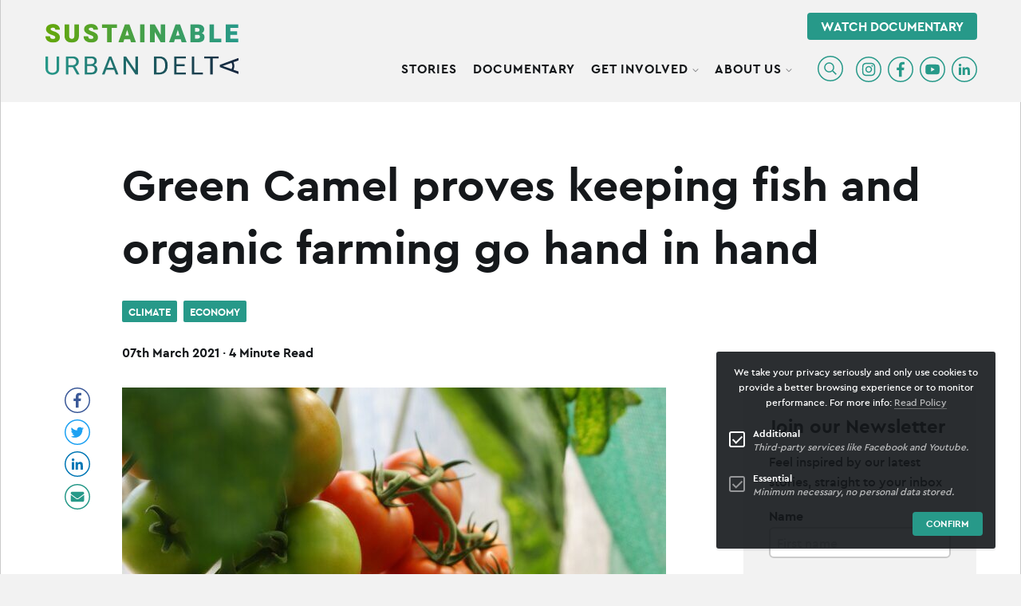

--- FILE ---
content_type: text/html; charset=UTF-8
request_url: https://sustainableurbandelta.com/green-camel/
body_size: 25188
content:
<!DOCTYPE html>
<html class="no-js" lang="en-US" data-barba="wrapper" >
    <head>

        <meta charset="UTF-8" />
        <meta name="viewport" content="width=device-width, initial-scale=1" />

		<style>
			.page-loader {
				display: -ms-flexbox;
				display: flex;
				-ms-flex-pack: center;
				justify-content: center;
				-ms-flex-align: center;
				align-items: center;
				width: 100%;
				height: 100%;
				background-color: #F2F2F2;
				position: fixed;
				top: 0;
				left: 0;
				z-index: 9999;
			}

			.page-loader .spinner {
				width: 3rem;
				height: 3rem;
				animation: theme-loading-rotate 1s infinite linear;
			}

			.page-loader .circle {
				stroke: #208e7e;
				fill:none;
				stroke-width: 3;
				stroke-linecap: round;
				stroke-dasharray: 100 100;
			}

			@keyframes theme-loading-rotate {
				from {
					transform: rotate(0deg);
				}
				to {
					transform: rotate(1turn);
				}
			}
		</style>

		<meta name='robots' content='index, follow, max-image-preview:large, max-snippet:-1, max-video-preview:-1' />

	<title>Green Camel proves keeping fish and organic farming go hand in hand - Sustainable Urban Delta</title>
	<meta name="description" content="By growing vegetables and fish in symbiotic harmony, Green Camel is revolutionizing traditional horticulture and aquaculture." />
	<link rel="canonical" href="https://sustainableurbandelta.com/green-camel/" />
	<meta property="og:locale" content="en_US" />
	<meta property="og:type" content="article" />
	<meta property="og:title" content="Green Camel proves keeping fish and organic farming go hand in hand - Sustainable Urban Delta" />
	<meta property="og:description" content="By growing vegetables and fish in symbiotic harmony, Green Camel is revolutionizing traditional horticulture and aquaculture." />
	<meta property="og:url" content="https://sustainableurbandelta.com/green-camel/" />
	<meta property="og:site_name" content="Sustainable Urban Delta" />
	<meta property="article:publisher" content="https://www.facebook.com/SustainableUrbanDeltaFoundation/" />
	<meta property="article:published_time" content="2021-03-07T17:36:05+00:00" />
	<meta property="article:modified_time" content="2021-06-21T17:19:15+00:00" />
	<meta property="og:image" content="https://sustainableurbandelta.com/wp-content/uploads/2021/03/dani-california-gCwZSrrdSLE-unsplash.jpg" />
	<meta property="og:image:width" content="2048" />
	<meta property="og:image:height" content="1371" />
	<meta property="og:image:type" content="image/jpeg" />
	<meta name="author" content="Editorial Team" />
	<meta name="twitter:card" content="summary_large_image" />
	<script type="application/ld+json" class="yoast-schema-graph">{"@context":"https://schema.org","@graph":[{"@type":"Article","@id":"https://sustainableurbandelta.com/green-camel/#article","isPartOf":{"@id":"https://sustainableurbandelta.com/green-camel/"},"author":{"name":"Editorial Team","@id":"https://sustainableurbandelta.com/#/schema/person/69288dadf0ede20a837dd581fbaf07fd"},"headline":"Green Camel proves keeping fish and organic farming go hand in hand","datePublished":"2021-03-07T17:36:05+00:00","dateModified":"2021-06-21T17:19:15+00:00","mainEntityOfPage":{"@id":"https://sustainableurbandelta.com/green-camel/"},"wordCount":832,"publisher":{"@id":"https://sustainableurbandelta.com/#organization"},"image":{"@id":"https://sustainableurbandelta.com/green-camel/#primaryimage"},"thumbnailUrl":"https://sustainableurbandelta.com/wp-content/uploads/2021/03/dani-california-gCwZSrrdSLE-unsplash.jpg","keywords":["OrganicFarming","GreenCamel","Aquaculture","Horticulture","Fish","Documentary","UrbanAgriculture"],"articleSection":["Climate","Economy"],"inLanguage":"en-US"},{"@type":"WebPage","@id":"https://sustainableurbandelta.com/green-camel/","url":"https://sustainableurbandelta.com/green-camel/","name":"Green Camel proves keeping fish and organic farming go hand in hand - Sustainable Urban Delta","isPartOf":{"@id":"https://sustainableurbandelta.com/#website"},"primaryImageOfPage":{"@id":"https://sustainableurbandelta.com/green-camel/#primaryimage"},"image":{"@id":"https://sustainableurbandelta.com/green-camel/#primaryimage"},"thumbnailUrl":"https://sustainableurbandelta.com/wp-content/uploads/2021/03/dani-california-gCwZSrrdSLE-unsplash.jpg","datePublished":"2021-03-07T17:36:05+00:00","dateModified":"2021-06-21T17:19:15+00:00","description":"By growing vegetables and fish in symbiotic harmony, Green Camel is revolutionizing traditional horticulture and aquaculture.","breadcrumb":{"@id":"https://sustainableurbandelta.com/green-camel/#breadcrumb"},"inLanguage":"en-US","potentialAction":[{"@type":"ReadAction","target":["https://sustainableurbandelta.com/green-camel/"]}]},{"@type":"ImageObject","inLanguage":"en-US","@id":"https://sustainableurbandelta.com/green-camel/#primaryimage","url":"https://sustainableurbandelta.com/wp-content/uploads/2021/03/dani-california-gCwZSrrdSLE-unsplash.jpg","contentUrl":"https://sustainableurbandelta.com/wp-content/uploads/2021/03/dani-california-gCwZSrrdSLE-unsplash.jpg","width":2048,"height":1371},{"@type":"BreadcrumbList","@id":"https://sustainableurbandelta.com/green-camel/#breadcrumb","itemListElement":[{"@type":"ListItem","position":1,"name":"Home","item":"https://sustainableurbandelta.com/"},{"@type":"ListItem","position":2,"name":"Stories","item":"https://sustainableurbandelta.com/stories/"},{"@type":"ListItem","position":3,"name":"Green Camel proves keeping fish and organic farming go hand in hand"}]},{"@type":"WebSite","@id":"https://sustainableurbandelta.com/#website","url":"https://sustainableurbandelta.com/","name":"Sustainable Urban Delta","description":"The Future of Food and the City","publisher":{"@id":"https://sustainableurbandelta.com/#organization"},"potentialAction":[{"@type":"SearchAction","target":{"@type":"EntryPoint","urlTemplate":"https://sustainableurbandelta.com/?s={search_term_string}"},"query-input":{"@type":"PropertyValueSpecification","valueRequired":true,"valueName":"search_term_string"}}],"inLanguage":"en-US"},{"@type":"Organization","@id":"https://sustainableurbandelta.com/#organization","name":"Sustainable Urban Delta","url":"https://sustainableurbandelta.com/","logo":{"@type":"ImageObject","inLanguage":"en-US","@id":"https://sustainableurbandelta.com/#/schema/logo/image/","url":"https://sustainableurbandelta.com/wp-content/uploads/2021/02/logo.png","contentUrl":"https://sustainableurbandelta.com/wp-content/uploads/2021/02/logo.png","width":689,"height":182,"caption":"Sustainable Urban Delta"},"image":{"@id":"https://sustainableurbandelta.com/#/schema/logo/image/"},"sameAs":["https://www.facebook.com/SustainableUrbanDeltaFoundation/","https://www.instagram.com/sustainableurbandelta/","https://www.linkedin.com/company/sustainable-urban-delta/","https://www.youtube.com/channel/UCxYSj5rcMCVP96GtAPAwfDQ"]},{"@type":"Person","@id":"https://sustainableurbandelta.com/#/schema/person/69288dadf0ede20a837dd581fbaf07fd","name":"Editorial Team","image":{"@type":"ImageObject","inLanguage":"en-US","@id":"https://sustainableurbandelta.com/#/schema/person/image/","url":"https://secure.gravatar.com/avatar/1f7772669dc4d0d4a7e0ff4100eaa700654504abe3e8a6454c5508093351cd4b?s=96&d=mm&r=g","contentUrl":"https://secure.gravatar.com/avatar/1f7772669dc4d0d4a7e0ff4100eaa700654504abe3e8a6454c5508093351cd4b?s=96&d=mm&r=g","caption":"Editorial Team"},"url":"https://sustainableurbandelta.com/author/sustainable-urban-delta/"}]}</script>


<link rel='dns-prefetch' href='//cdnjs.cloudflare.com' />
<style id='wp-img-auto-sizes-contain-inline-css' type='text/css'>
img:is([sizes=auto i],[sizes^="auto," i]){contain-intrinsic-size:3000px 1500px}
/*# sourceURL=wp-img-auto-sizes-contain-inline-css */
</style>
<style id='classic-theme-styles-inline-css' type='text/css'>
/*! This file is auto-generated */
.wp-block-button__link{color:#fff;background-color:#32373c;border-radius:9999px;box-shadow:none;text-decoration:none;padding:calc(.667em + 2px) calc(1.333em + 2px);font-size:1.125em}.wp-block-file__button{background:#32373c;color:#fff;text-decoration:none}
/*# sourceURL=/wp-includes/css/classic-themes.min.css */
</style>
<link rel="preload" id="main-style" href="https://sustainableurbandelta.com/wp-content/themes/sud/assets/css/main.min.css?ver=1.2.5r31363737" as="style" type="text/css" media="all" onload="this.onload=null;this.rel='stylesheet'" /><noscript><link rel="stylesheet" href="https://sustainableurbandelta.com/wp-content/themes/sud/assets/css/main.min.css?ver=1.2.5r31363737" type="text/css" media="all" /></noscript>

        <link rel="shortcut icon" href="https://sustainableurbandelta.com/wp-content/themes/sud/assets/images/favicon.png" />

		<link rel="preload" as="font" type="font/woff2"  href="https://sustainableurbandelta.com/wp-content/themes/sud/fonts/cera_pro_bold-webfont.woff2" crossorigin>
		<link rel="preload" as="font" type="font/woff2"  href="https://sustainableurbandelta.com/wp-content/themes/sud/fonts/cera_pro_medium-webfont.woff2" crossorigin>

		<link rel="preconnect dns-prefetch" href="https://www.googletagmanager.com" crossorigin>
		<link rel="preconnect dns-prefetch" href="https://www.google-analytics.com" crossorigin>

										<noscript>
				<iframe src="https://www.googletagmanager.com/ns.html?id=GTM-MBBG5GG" height="0" width="0" style="display:none;visibility:hidden"></iframe>
			</noscript>
		
					<style id='global-styles-inline-css' type='text/css'>
:root{--wp--preset--aspect-ratio--square: 1;--wp--preset--aspect-ratio--4-3: 4/3;--wp--preset--aspect-ratio--3-4: 3/4;--wp--preset--aspect-ratio--3-2: 3/2;--wp--preset--aspect-ratio--2-3: 2/3;--wp--preset--aspect-ratio--16-9: 16/9;--wp--preset--aspect-ratio--9-16: 9/16;--wp--preset--color--black: #000000;--wp--preset--color--cyan-bluish-gray: #abb8c3;--wp--preset--color--white: #ffffff;--wp--preset--color--pale-pink: #f78da7;--wp--preset--color--vivid-red: #cf2e2e;--wp--preset--color--luminous-vivid-orange: #ff6900;--wp--preset--color--luminous-vivid-amber: #fcb900;--wp--preset--color--light-green-cyan: #7bdcb5;--wp--preset--color--vivid-green-cyan: #00d084;--wp--preset--color--pale-cyan-blue: #8ed1fc;--wp--preset--color--vivid-cyan-blue: #0693e3;--wp--preset--color--vivid-purple: #9b51e0;--wp--preset--gradient--vivid-cyan-blue-to-vivid-purple: linear-gradient(135deg,rgb(6,147,227) 0%,rgb(155,81,224) 100%);--wp--preset--gradient--light-green-cyan-to-vivid-green-cyan: linear-gradient(135deg,rgb(122,220,180) 0%,rgb(0,208,130) 100%);--wp--preset--gradient--luminous-vivid-amber-to-luminous-vivid-orange: linear-gradient(135deg,rgb(252,185,0) 0%,rgb(255,105,0) 100%);--wp--preset--gradient--luminous-vivid-orange-to-vivid-red: linear-gradient(135deg,rgb(255,105,0) 0%,rgb(207,46,46) 100%);--wp--preset--gradient--very-light-gray-to-cyan-bluish-gray: linear-gradient(135deg,rgb(238,238,238) 0%,rgb(169,184,195) 100%);--wp--preset--gradient--cool-to-warm-spectrum: linear-gradient(135deg,rgb(74,234,220) 0%,rgb(151,120,209) 20%,rgb(207,42,186) 40%,rgb(238,44,130) 60%,rgb(251,105,98) 80%,rgb(254,248,76) 100%);--wp--preset--gradient--blush-light-purple: linear-gradient(135deg,rgb(255,206,236) 0%,rgb(152,150,240) 100%);--wp--preset--gradient--blush-bordeaux: linear-gradient(135deg,rgb(254,205,165) 0%,rgb(254,45,45) 50%,rgb(107,0,62) 100%);--wp--preset--gradient--luminous-dusk: linear-gradient(135deg,rgb(255,203,112) 0%,rgb(199,81,192) 50%,rgb(65,88,208) 100%);--wp--preset--gradient--pale-ocean: linear-gradient(135deg,rgb(255,245,203) 0%,rgb(182,227,212) 50%,rgb(51,167,181) 100%);--wp--preset--gradient--electric-grass: linear-gradient(135deg,rgb(202,248,128) 0%,rgb(113,206,126) 100%);--wp--preset--gradient--midnight: linear-gradient(135deg,rgb(2,3,129) 0%,rgb(40,116,252) 100%);--wp--preset--font-size--small: 13px;--wp--preset--font-size--medium: 20px;--wp--preset--font-size--large: 36px;--wp--preset--font-size--x-large: 42px;--wp--preset--spacing--20: 0.44rem;--wp--preset--spacing--30: 0.67rem;--wp--preset--spacing--40: 1rem;--wp--preset--spacing--50: 1.5rem;--wp--preset--spacing--60: 2.25rem;--wp--preset--spacing--70: 3.38rem;--wp--preset--spacing--80: 5.06rem;--wp--preset--shadow--natural: 6px 6px 9px rgba(0, 0, 0, 0.2);--wp--preset--shadow--deep: 12px 12px 50px rgba(0, 0, 0, 0.4);--wp--preset--shadow--sharp: 6px 6px 0px rgba(0, 0, 0, 0.2);--wp--preset--shadow--outlined: 6px 6px 0px -3px rgb(255, 255, 255), 6px 6px rgb(0, 0, 0);--wp--preset--shadow--crisp: 6px 6px 0px rgb(0, 0, 0);}:where(.is-layout-flex){gap: 0.5em;}:where(.is-layout-grid){gap: 0.5em;}body .is-layout-flex{display: flex;}.is-layout-flex{flex-wrap: wrap;align-items: center;}.is-layout-flex > :is(*, div){margin: 0;}body .is-layout-grid{display: grid;}.is-layout-grid > :is(*, div){margin: 0;}:where(.wp-block-columns.is-layout-flex){gap: 2em;}:where(.wp-block-columns.is-layout-grid){gap: 2em;}:where(.wp-block-post-template.is-layout-flex){gap: 1.25em;}:where(.wp-block-post-template.is-layout-grid){gap: 1.25em;}.has-black-color{color: var(--wp--preset--color--black) !important;}.has-cyan-bluish-gray-color{color: var(--wp--preset--color--cyan-bluish-gray) !important;}.has-white-color{color: var(--wp--preset--color--white) !important;}.has-pale-pink-color{color: var(--wp--preset--color--pale-pink) !important;}.has-vivid-red-color{color: var(--wp--preset--color--vivid-red) !important;}.has-luminous-vivid-orange-color{color: var(--wp--preset--color--luminous-vivid-orange) !important;}.has-luminous-vivid-amber-color{color: var(--wp--preset--color--luminous-vivid-amber) !important;}.has-light-green-cyan-color{color: var(--wp--preset--color--light-green-cyan) !important;}.has-vivid-green-cyan-color{color: var(--wp--preset--color--vivid-green-cyan) !important;}.has-pale-cyan-blue-color{color: var(--wp--preset--color--pale-cyan-blue) !important;}.has-vivid-cyan-blue-color{color: var(--wp--preset--color--vivid-cyan-blue) !important;}.has-vivid-purple-color{color: var(--wp--preset--color--vivid-purple) !important;}.has-black-background-color{background-color: var(--wp--preset--color--black) !important;}.has-cyan-bluish-gray-background-color{background-color: var(--wp--preset--color--cyan-bluish-gray) !important;}.has-white-background-color{background-color: var(--wp--preset--color--white) !important;}.has-pale-pink-background-color{background-color: var(--wp--preset--color--pale-pink) !important;}.has-vivid-red-background-color{background-color: var(--wp--preset--color--vivid-red) !important;}.has-luminous-vivid-orange-background-color{background-color: var(--wp--preset--color--luminous-vivid-orange) !important;}.has-luminous-vivid-amber-background-color{background-color: var(--wp--preset--color--luminous-vivid-amber) !important;}.has-light-green-cyan-background-color{background-color: var(--wp--preset--color--light-green-cyan) !important;}.has-vivid-green-cyan-background-color{background-color: var(--wp--preset--color--vivid-green-cyan) !important;}.has-pale-cyan-blue-background-color{background-color: var(--wp--preset--color--pale-cyan-blue) !important;}.has-vivid-cyan-blue-background-color{background-color: var(--wp--preset--color--vivid-cyan-blue) !important;}.has-vivid-purple-background-color{background-color: var(--wp--preset--color--vivid-purple) !important;}.has-black-border-color{border-color: var(--wp--preset--color--black) !important;}.has-cyan-bluish-gray-border-color{border-color: var(--wp--preset--color--cyan-bluish-gray) !important;}.has-white-border-color{border-color: var(--wp--preset--color--white) !important;}.has-pale-pink-border-color{border-color: var(--wp--preset--color--pale-pink) !important;}.has-vivid-red-border-color{border-color: var(--wp--preset--color--vivid-red) !important;}.has-luminous-vivid-orange-border-color{border-color: var(--wp--preset--color--luminous-vivid-orange) !important;}.has-luminous-vivid-amber-border-color{border-color: var(--wp--preset--color--luminous-vivid-amber) !important;}.has-light-green-cyan-border-color{border-color: var(--wp--preset--color--light-green-cyan) !important;}.has-vivid-green-cyan-border-color{border-color: var(--wp--preset--color--vivid-green-cyan) !important;}.has-pale-cyan-blue-border-color{border-color: var(--wp--preset--color--pale-cyan-blue) !important;}.has-vivid-cyan-blue-border-color{border-color: var(--wp--preset--color--vivid-cyan-blue) !important;}.has-vivid-purple-border-color{border-color: var(--wp--preset--color--vivid-purple) !important;}.has-vivid-cyan-blue-to-vivid-purple-gradient-background{background: var(--wp--preset--gradient--vivid-cyan-blue-to-vivid-purple) !important;}.has-light-green-cyan-to-vivid-green-cyan-gradient-background{background: var(--wp--preset--gradient--light-green-cyan-to-vivid-green-cyan) !important;}.has-luminous-vivid-amber-to-luminous-vivid-orange-gradient-background{background: var(--wp--preset--gradient--luminous-vivid-amber-to-luminous-vivid-orange) !important;}.has-luminous-vivid-orange-to-vivid-red-gradient-background{background: var(--wp--preset--gradient--luminous-vivid-orange-to-vivid-red) !important;}.has-very-light-gray-to-cyan-bluish-gray-gradient-background{background: var(--wp--preset--gradient--very-light-gray-to-cyan-bluish-gray) !important;}.has-cool-to-warm-spectrum-gradient-background{background: var(--wp--preset--gradient--cool-to-warm-spectrum) !important;}.has-blush-light-purple-gradient-background{background: var(--wp--preset--gradient--blush-light-purple) !important;}.has-blush-bordeaux-gradient-background{background: var(--wp--preset--gradient--blush-bordeaux) !important;}.has-luminous-dusk-gradient-background{background: var(--wp--preset--gradient--luminous-dusk) !important;}.has-pale-ocean-gradient-background{background: var(--wp--preset--gradient--pale-ocean) !important;}.has-electric-grass-gradient-background{background: var(--wp--preset--gradient--electric-grass) !important;}.has-midnight-gradient-background{background: var(--wp--preset--gradient--midnight) !important;}.has-small-font-size{font-size: var(--wp--preset--font-size--small) !important;}.has-medium-font-size{font-size: var(--wp--preset--font-size--medium) !important;}.has-large-font-size{font-size: var(--wp--preset--font-size--large) !important;}.has-x-large-font-size{font-size: var(--wp--preset--font-size--x-large) !important;}
/*# sourceURL=global-styles-inline-css */
</style>
</head>

	<body data-rsssl=1 class="is-loading" itemscope="" itemtype="http://schema.org/WebPage">

		<!--googleoff: all-->
		<a class="show-on-focus" href="#main">Skip to content</a>

				<noscript>
			<div class="browser-message callout large warning u-mb-0">
				<h4 class="title">You have disabled JavaScript</h4>
				<p>Please enable JavaScript to improve your experience.</p>
			</div>
		</noscript>

				<div class="browser-message msie callout large warning u-mb-0">
			<h4 class="title">You are using an outdated browser</h4>
			<p class="text">Internet Explorer is not supported by this site and Microsfot has stopped releasing updates, therefore you may encounter issues whilst visiting this site and we strongly recommend that you upgrade your browser for modern web functionality, a better user experience and improved security. </p>
			<a href="https://browsehappy.com/" target="_blank" rel="noopener nofollow">Upgrade my browser</a>
		</div>

		<div class="page-loader">
            <svg class="spinner" viewBox="0 0 48 48">
            	<circle class="circle" cx="24" cy="24" r="22.5" />
            </svg>
        </div>

		<!--googleon: all-->

        <div id="page" class="wp-singular post-template-default single single-post postid-620 single-format-standard wp-theme-sud" data-barba="container" >

							<header id="header" class="l-header" itemscope="" itemtype="http://schema.org/WPHeader">
                    <div class="grid-container">
    <div class="grid-x">
		
		<div class="cell small-12 large-3 hs-logo">
			<a href="https://sustainableurbandelta.com" title="Homepage Sustainable Urban Delta" class="logo" >
								
<svg xmlns="http://www.w3.org/2000/svg" xmlns:xlink="http://www.w3.org/1999/xlink" viewbox="0 0 689 182"><defs/><defs><path id="1395519000-a" d="M688.648 28.46l-66.793 24.77v7.57l66.793 24.73V76.6l-17.48-6.14a36.085 36.085 0 003.158-13.39 36.898 36.898 0 00-3.158-13.55l17.48-6.18v-8.88zm-24.693 39.51l-31.204-10.94 31.204-11a23.432 23.432 0 013.179 11.03 22.518 22.518 0 01-3.179 10.91z"/><path id="1395519000-d" d="M40.146 44.49c.312 4.11-1.177 8.16-4.115 11.16-6.666 5-16.02 5-22.687 0-2.959-2.99-4.459-7.05-4.136-11.16V.65H.302v43.84A21.52 21.52 0 003.49 56.45c2.052 3.23 5.062 5.81 8.645 7.39a32.436 32.436 0 0024.855 0c3.645-1.57 6.74-4.14 8.885-7.39a20.958 20.958 0 003.302-11.96V.65h-9.02v43.84h-.011z"/><path id="1395519000-g" d="M43.5 30.66c2.281-3.07 3.469-6.76 3.396-10.53.364-5.45-1.886-10.76-6.115-14.42C36.646 2.35 30.75.67 23.115.67H.77V65.4h9V39.22H25.49L40.115 65.4h9.645v-.54l-15.854-27.5c3.813-1.29 7.146-3.62 9.594-6.7zm-20.042 1.6H9.885V7.71H23.23c3.959-.31 7.886.86 10.969 3.26 2.51 2.42 3.833 5.74 3.625 9.15.031 2.17-.542 4.3-1.646 6.18a11.246 11.246 0 01-4.885 4.46 18.05 18.05 0 01-7.948 1.5h.114z"/><path id="1395519000-i" d="M34.412 31.32a16.768 16.768 0 007.255-5.42 13.08 13.08 0 002.625-7.95c0-5.88-1.87-10.22-5.609-13.03-3.72-2.81-9.124-4.24-15.96-4.24H.991v64.71h23.173a28.46 28.46 0 0011.566-2.23 16.682 16.682 0 007.612-6.36c1.85-3.07 2.78-6.59 2.667-10.16.082-3.5-.981-6.93-3.035-9.8a14.828 14.828 0 00-8.562-5.52zM9.778 7.67h12.905a15.54 15.54 0 019.624 2.46c2.269 1.93 3.474 4.81 3.24 7.74.05 1.98-.501 3.93-1.574 5.6a9.907 9.907 0 01-4.404 3.59A16.233 16.233 0 0123 28.31H9.778V7.67zm23.95 47.72c-2.667 2.2-6.1 3.32-9.574 3.12H9.778V35.12h14.774c3.464-.28 6.907.82 9.533 3.06 2.187 2.37 3.31 5.5 3.106 8.68.154 3.2-1.113 6.3-3.463 8.53z"/><path id="1395519000-l" d="M32.017.66h-5.886L.548 65.39h9.238l6.352-16.94h27.941l6.352 16.94h9.238L33.972.66h-1.955zM18.745 41.5l11.317-30.24L41.421 41.5H18.745z"/><path id="1395519000-o" d="M43.335 50.9L9.405.68H.447v64.77h8.958V15.37L43.2 65.45h9V.68h-8.865z"/><path id="1395519000-r" d="M34.854 4.41C30.094 1.86 24.72.58 19.281.68H.24v64.71h18.25c5.666.14 11.27-1.13 16.27-3.68 4.563-2.43 8.271-6.12 10.646-10.58a33.261 33.261 0 003.719-16.16v-3.84a33.304 33.304 0 00-3.719-16.11c-2.343-4.47-6.02-8.15-10.552-10.61zm5.302 30.62a29.4 29.4 0 01-2.323 12.48c-1.51 3.37-4.073 6.22-7.323 8.15a23.13 23.13 0 01-11.906 2.86H9.302V7.67h10.063c3.968-.1 7.885.85 11.323 2.77 3.166 1.93 5.625 4.75 7.041 8.08 1.688 4 2.48 8.3 2.323 12.61l.104 3.9z"/><path id="1395519000-t" d="M8.958 35.48h28.626v-6.95H8.958V7.67h32.813V.68H.113v64.77h42.109v-6.94H8.958z"/><path id="1395519000-w" d="M8.825.68H0v64.77h40.282v-6.94H8.825z"/><path id="1395519000-z" d="M.499.68v6.99h21.543v57.78h8.885V7.67h21.574V.68H30.927z"/><path id="1395519000-B" d="M22.46 14.45c1.47-.53 3.02-.78 4.58-.76 2.2-.15 4.38.55 6.09 1.93a6.665 6.665 0 012.09 5.2h16.5c.1-3.85-1-7.63-3.14-10.83a19.829 19.829 0 00-8.61-6.94A31.165 31.165 0 0027.43.67C23 .61 18.6 1.36 14.44 2.89a20.832 20.832 0 00-9.03 6.34C3.24 12 2.1 15.43 2.16 18.95c-.1 3.48.96 6.89 3.02 9.69 2.08 2.76 4.74 5.03 7.78 6.67 3.62 1.93 7.4 3.54 11.3 4.8 2.39.75 4.71 1.71 6.94 2.85a8.27 8.27 0 013.14 2.58c.54.99.81 2.1.78 3.22.01 1.46-.67 2.84-1.82 3.74a8.925 8.925 0 01-5.69 1.53c-2.05.04-4.09-.28-6.03-.93a6.462 6.462 0 01-3.54-2.94 11.8 11.8 0 01-1.18-5.69H.21A20.28 20.28 0 004.1 57.1c2.61 3.38 6.13 5.96 10.14 7.43a37.28 37.28 0 0013.34 2.38c4.33.06 8.64-.69 12.7-2.22 3.35-1.21 6.26-3.39 8.38-6.25 2.04-2.91 3.08-6.41 2.98-9.96.15-4.96-1.84-9.74-5.47-13.12-4.71-4-10.22-6.93-16.17-8.61-2.99-.89-5.88-2.1-8.61-3.62a4.898 4.898 0 01-2.82-4.16c.01-.98.35-1.93.98-2.69a7.17 7.17 0 012.91-1.83z"/><path id="1395519000-E" d="M35.19 42.27c.25 2.82-.54 5.63-2.22 7.89a8.706 8.706 0 01-6.83 2.47c-2.55.2-5.06-.69-6.89-2.47a11.076 11.076 0 01-2.22-7.89V.53H.29v41.74c-.13 4.49.98 8.93 3.2 12.83 2.13 3.55 5.29 6.37 9.05 8.09a34.727 34.727 0 0027.17 0c3.73-1.7 6.84-4.52 8.89-8.07 2.16-3.94 3.23-8.38 3.09-12.87V.54h-16.5v41.73z"/><path id="1395519000-G" d="M22.49 14.45c1.46-.53 3.01-.79 4.56-.76 2.2-.15 4.38.54 6.09 1.93a6.665 6.665 0 012.09 5.2h16.5c.1-3.85-1-7.63-3.14-10.83a19.829 19.829 0 00-8.61-6.94A31.165 31.165 0 0027.44.67c-4.43-.06-8.83.69-12.99 2.22a20.832 20.832 0 00-9.03 6.34c-2.17 2.77-3.31 6.2-3.25 9.72-.1 3.48.96 6.89 3.02 9.69 2.08 2.76 4.74 5.03 7.78 6.67 3.62 1.93 7.4 3.54 11.3 4.8 2.39.75 4.71 1.71 6.94 2.85a8.27 8.27 0 013.14 2.58c.54.99.81 2.1.78 3.22.01 1.46-.67 2.84-1.82 3.74a8.925 8.925 0 01-5.69 1.53c-2.06.06-4.11-.23-6.07-.87a6.462 6.462 0 01-3.54-2.94c-.9-1.78-1.33-3.76-1.25-5.76H.22c-.16 4.53 1.22 8.98 3.91 12.63 2.6 3.39 6.11 5.96 10.12 7.43a37.28 37.28 0 0013.34 2.38c4.34.06 8.66-.69 12.72-2.22 3.34-1.22 6.24-3.39 8.36-6.25 2.04-2.91 3.08-6.41 2.98-9.96.15-4.96-1.84-9.74-5.47-13.12a42.778 42.778 0 00-16.08-8.47c-2.99-.89-5.88-2.1-8.61-3.62a4.898 4.898 0 01-2.82-4.16c.01-.98.35-1.93.98-2.69a7.26 7.26 0 012.84-1.96z"/><path id="1395519000-I" d="M.41.56v13.38h18.74v51.14h16.57V13.94h19.23V.56H35.72z"/><path id="1395519000-K" d="M35.2.53H23.97L.42 65.01h17.79l3.27-10.67h20.75l3.29 10.67h17.79L39.65.53H35.2zM25.55 41l6.25-20.46 6.29 20.39-12.54.07z"/><path id="1395519000-M" d="M.64.56h16.43v64.5H.64z"/><path id="1395519000-O" d="M38.42 38.04L16.92.56H.4v64.52h16.52V27.55l21.52 37.53H54.9V.56H38.42z"/><path id="1395519000-Q" d="M34.97.53H23.7L.17 65.01h17.79l3.29-10.67h20.72l3.34 10.67H63.1L39.4.53h-4.43zM25.3 41.02l6.25-20.48 6.29 20.39-12.54.09z"/><path id="1395519000-S" d="M40.97 32.42c2.8-.97 5.16-2.9 6.67-5.45 1.41-2.57 2.12-5.47 2.07-8.4.29-5.38-2.3-10.5-6.8-13.45C38.35 2.1 31.93.67 23.63.67H.26v64.35h26.17c16.45 0 24.68-6.41 24.68-19.23a15 15 0 00-2.42-8.38c-1.85-2.59-4.6-4.37-7.72-4.99zM16.78 13.87h6.92c2.54-.2 5.08.37 7.29 1.65a6.178 6.178 0 012.22 5.4c.16 1.9-.68 3.75-2.22 4.87a13.626 13.626 0 01-7.52 1.51H16.8l-.02-13.43zm15.88 36.05a9.14 9.14 0 01-6.23 1.76h-9.65V38.34h10.34c5.03 0 7.54 2.38 7.54 7.09.07 1.75-.67 3.43-2 4.56v-.07z"/><path id="1395519000-U" d="M16.69.56H.17v64.52h43.11V51.74H16.69z"/><path id="1395519000-W" d="M.47.56v64.52h44.94V51.74H16.99v-13.3h23.97V25.59H16.99V13.94h28.6V.56h-28.6z"/><linearGradient id="1395519000-b" x1="0%" x2="100%" y1="49.999%" y2="49.999%"><stop offset="0%" stop-color="#279989"/><stop offset="100%" stop-color="#15233C"/></linearGradient><linearGradient id="1395519000-e" x1="0%" x2="100%" y1="49.999%" y2="49.999%"><stop offset="0%" stop-color="#279989"/><stop offset="100%" stop-color="#15233C"/></linearGradient><linearGradient id="1395519000-j" x1="0%" x2="100%" y1="49.999%" y2="49.999%"><stop offset="0%" stop-color="#279989"/><stop offset="100%" stop-color="#15233C"/></linearGradient><linearGradient id="1395519000-m" x1="0%" x2="100%" y1="49.999%" y2="49.999%"><stop offset="0%" stop-color="#279989"/><stop offset="100%" stop-color="#15233C"/></linearGradient><linearGradient id="1395519000-p" x1="0%" x2="100%" y1="49.999%" y2="49.999%"><stop offset="0%" stop-color="#279989"/><stop offset="100%" stop-color="#15233C"/></linearGradient><linearGradient id="1395519000-u" x1="0%" x2="100%" y1="49.999%" y2="49.999%"><stop offset="0%" stop-color="#279989"/><stop offset="100%" stop-color="#15233C"/></linearGradient><linearGradient id="1395519000-x" x1="0%" x2="100%" y1="49.999%" y2="49.999%"><stop offset="0%" stop-color="#279989"/><stop offset="100%" stop-color="#15233C"/></linearGradient><linearGradient id="1395519000-C" x1="0%" x2="100%" y1="49.999%" y2="49.999%"><stop offset="0%" stop-color="#64A70B"/><stop offset="100%" stop-color="#279989"/></linearGradient></defs><g fill="none" fill-rule="evenodd"><g transform="translate(0 93)"><mask id="1395519000-c" fill="#fff"><use xlink:href="#1395519000-a"/></mask><g fill="url(#1395519000-b)" fill-rule="nonzero" mask="url(#1395519000-c)"><path d="M.382-11h711v126h-711z"/></g></g><g transform="translate(0 115)"><mask id="1395519000-f" fill="#fff"><use xlink:href="#1395519000-d"/></mask><g fill="url(#1395519000-e)" fill-rule="nonzero" mask="url(#1395519000-f)"><path d="M-.656-33h718V93h-718z"/></g></g><g transform="translate(72 115)"><mask id="1395519000-h" fill="#fff"><use xlink:href="#1395519000-g"/></mask><g fill="url(#1395519000-e)" fill-rule="nonzero" mask="url(#1395519000-h)"><path d="M-72.531-33h718V93h-718z"/></g></g><g transform="translate(139 115)"><mask id="1395519000-k" fill="#fff"><use xlink:href="#1395519000-i"/></mask><g fill="url(#1395519000-j)" fill-rule="nonzero" mask="url(#1395519000-k)"><path d="M-137.557-33h704V93h-704z"/></g></g><g transform="translate(201 115)"><mask id="1395519000-n" fill="#fff"><use xlink:href="#1395519000-l"/></mask><g fill="url(#1395519000-m)" fill-rule="nonzero" mask="url(#1395519000-n)"><path d="M-201.341-33h713V93h-713z"/></g></g><g transform="translate(278 115)"><mask id="1395519000-q" fill="#fff"><use xlink:href="#1395519000-o"/></mask><g fill="url(#1395519000-p)" fill-rule="nonzero" mask="url(#1395519000-q)"><path d="M-280.204-33h716V93h-716z"/></g></g><g transform="translate(387 115)"><mask id="1395519000-s" fill="#fff"><use xlink:href="#1395519000-r"/></mask><g fill="url(#1395519000-e)" fill-rule="nonzero" mask="url(#1395519000-s)"><path d="M-391.281-33h718V93h-718z"/></g></g><g transform="translate(459 115)"><mask id="1395519000-v" fill="#fff"><use xlink:href="#1395519000-t"/></mask><g fill="url(#1395519000-u)" fill-rule="nonzero" mask="url(#1395519000-v)"><path d="M-455.216-33h705V93h-705z"/></g></g><g transform="translate(522 115)"><mask id="1395519000-y" fill="#fff"><use xlink:href="#1395519000-w"/></mask><g fill="url(#1395519000-x)" fill-rule="nonzero" mask="url(#1395519000-y)"><path d="M-518.27-33h706V93h-706z"/></g></g><g transform="translate(566 115)"><mask id="1395519000-A" fill="#fff"><use xlink:href="#1395519000-z"/></mask><g fill="url(#1395519000-p)" fill-rule="nonzero" mask="url(#1395519000-A)"><path d="M-570.53-33h716V93h-716z"/></g></g><g transform="translate(-.21 -.39)"><mask id="1395519000-D" fill="#fff"><use xlink:href="#1395519000-B"/></mask><g fill="url(#1395519000-C)" fill-rule="nonzero" mask="url(#1395519000-D)"><path d="M.21.39h689v126H.21z"/></g></g><g transform="translate(67.79 .61)"><mask id="1395519000-F" fill="#fff"><use xlink:href="#1395519000-E"/></mask><g fill="url(#1395519000-C)" fill-rule="nonzero" mask="url(#1395519000-F)"><path d="M-67.79-.61h689v126h-689z"/></g></g><g transform="translate(135.79 -.39)"><mask id="1395519000-H" fill="#fff"><use xlink:href="#1395519000-G"/></mask><g fill="url(#1395519000-C)" fill-rule="nonzero" mask="url(#1395519000-H)"><path d="M-135.79.39h689v126h-689z"/></g></g><g transform="translate(200.79 .61)"><mask id="1395519000-J" fill="#fff"><use xlink:href="#1395519000-I"/></mask><g fill="url(#1395519000-C)" fill-rule="nonzero" mask="url(#1395519000-J)"><path d="M-200.79-.61h689v126h-689z"/></g></g><g transform="translate(259.79 .61)"><mask id="1395519000-L" fill="#fff"><use xlink:href="#1395519000-K"/></mask><g fill="url(#1395519000-C)" fill-rule="nonzero" mask="url(#1395519000-L)"><path d="M-259.79-.61h689v126h-689z"/></g></g><g transform="translate(336.79 .61)"><mask id="1395519000-N" fill="#fff"><use xlink:href="#1395519000-M"/></mask><g fill="url(#1395519000-C)" fill-rule="nonzero" mask="url(#1395519000-N)"><path d="M-336.79-.61h689v126h-689z"/></g></g><g transform="translate(372.79 .61)"><mask id="1395519000-P" fill="#fff"><use xlink:href="#1395519000-O"/></mask><g fill="url(#1395519000-C)" fill-rule="nonzero" mask="url(#1395519000-P)"><path d="M-372.79-.61h689v126h-689z"/></g></g><g transform="translate(440.79 .61)"><mask id="1395519000-R" fill="#fff"><use xlink:href="#1395519000-Q"/></mask><g fill="url(#1395519000-C)" fill-rule="nonzero" mask="url(#1395519000-R)"><path d="M-440.79-.61h689v126h-689z"/></g></g><g transform="translate(516.79 .61)"><mask id="1395519000-T" fill="#fff"><use xlink:href="#1395519000-S"/></mask><g fill="url(#1395519000-C)" fill-rule="nonzero" mask="url(#1395519000-T)"><path d="M-516.79-.61h689v126h-689z"/></g></g><g transform="translate(584.79 .61)"><mask id="1395519000-V" fill="#fff"><use xlink:href="#1395519000-U"/></mask><g fill="url(#1395519000-C)" fill-rule="nonzero" mask="url(#1395519000-V)"><path d="M-584.79-.61h689v126h-689z"/></g></g><g transform="translate(642.79 .61)"><mask id="1395519000-X" fill="#fff"><use xlink:href="#1395519000-W"/></mask><g fill="url(#1395519000-C)" fill-rule="nonzero" mask="url(#1395519000-X)"><path d="M-642.79-.61h689v126h-689z"/></g></g></g></svg>			</a>

			<button class="menu-toggle primary-menu-toggle">
				<span class="lines" aria-hidden="true"></span>
				<span class="value">Menu</span>
			</button>

		</div>

		<div class="cell small-12 large-auto hs-other-elements">

			<div class="top">

																																		<a href="https://sustainableurbandelta.com/documentary/" target="" title="Documentary" class="button narrow">Watch Documentary</a>
							</div>

			<div class="bottom">

									<nav class="menu primary-menu" itemscope="" itemtype="http://schema.org/SiteNavigationElement" >
						
	<ul>
					<li class="menu-item current_page_parent">
								<div class="menu-item-wrapper">
										<a href="https://sustainableurbandelta.com/stories/" title="Stories" class=" menu-title" target="_self" itemprop="url">
						<span itemprop="name" class="item-title">Stories</span>
					</a>
									</div>
							</li>
					<li class="menu-item">
								<div class="menu-item-wrapper">
										<a href="https://sustainableurbandelta.com/documentary/" title="Documentary" class=" menu-title" target="_self" itemprop="url">
						<span itemprop="name" class="item-title">Documentary</span>
					</a>
									</div>
							</li>
					<li class="menu-item menu-item-has-children">
								<div class="menu-item-wrapper">
										<a href="https://sustainableurbandelta.com/get-involved/" title="Get Involved" class=" menu-title" target="_self" itemprop="url">
						<span itemprop="name" class="item-title">Get Involved</span>
					</a>
											<button class="submenu-toggle primary-submenu-toggle">
							<svg class="icon dropdown" aria-hidden="true">
								<use xlink:href="https://sustainableurbandelta.com/wp-content/themes/sud/assets/images/icon-sprite.svg#chevron-down"></use>
							</svg>
							<span class="value">Toggle submenu</span>
						</button>
									</div>
									<div class="submenu">
						
	<ul>
					<li class="menu-item child-menu-item">
								<div class="menu-item-wrapper">
										<a href="https://sustainableurbandelta.com/get-involved/urban-developers/" title="Urban Developers" class=" menu-title" target="_self" itemprop="url">
						<span itemprop="name" class="item-title">Urban Developers</span>
					</a>
									</div>
							</li>
					<li class="menu-item child-menu-item">
								<div class="menu-item-wrapper">
										<a href="https://sustainableurbandelta.com/get-involved/engaged-citizens/" title="Engaged Citizens" class=" menu-title" target="_self" itemprop="url">
						<span itemprop="name" class="item-title">Engaged Citizens</span>
					</a>
									</div>
							</li>
					<li class="menu-item child-menu-item">
								<div class="menu-item-wrapper">
										<a href="https://sustainableurbandelta.com/get-involved/sponsors/" title="Sponsors" class=" menu-title" target="_self" itemprop="url">
						<span itemprop="name" class="item-title">Sponsors</span>
					</a>
									</div>
							</li>
					<li class="menu-item child-menu-item">
								<div class="menu-item-wrapper">
										<a href="https://sustainableurbandelta.com/newsletter/" title="Newsletter" class=" menu-title" target="_self" itemprop="url">
						<span itemprop="name" class="item-title">Newsletter</span>
					</a>
									</div>
							</li>
			</ul>
					</div>
							</li>
					<li class="menu-item menu-item-has-children">
								<div class="menu-item-wrapper">
										<a href="https://sustainableurbandelta.com/about/" title="About Us" class=" menu-title" target="_self" itemprop="url">
						<span itemprop="name" class="item-title">About Us</span>
					</a>
											<button class="submenu-toggle primary-submenu-toggle">
							<svg class="icon dropdown" aria-hidden="true">
								<use xlink:href="https://sustainableurbandelta.com/wp-content/themes/sud/assets/images/icon-sprite.svg#chevron-down"></use>
							</svg>
							<span class="value">Toggle submenu</span>
						</button>
									</div>
									<div class="submenu">
						
	<ul>
					<li class="menu-item child-menu-item">
								<div class="menu-item-wrapper">
										<a href="https://sustainableurbandelta.com/casestudies/" title="Case Studies" class=" menu-title" target="_self" itemprop="url">
						<span itemprop="name" class="item-title">Case Studies</span>
					</a>
									</div>
							</li>
					<li class="menu-item child-menu-item">
								<div class="menu-item-wrapper">
										<a href="https://sustainableurbandelta.com/donate/" title="Donate" class=" menu-title" target="_self" itemprop="url">
						<span itemprop="name" class="item-title">Donate</span>
					</a>
									</div>
							</li>
					<li class="menu-item child-menu-item">
								<div class="menu-item-wrapper">
										<a href="https://sustainableurbandelta.com/contact/" title="Contact" class=" menu-title" target="_self" itemprop="url">
						<span itemprop="name" class="item-title">Contact</span>
					</a>
									</div>
							</li>
			</ul>
					</div>
							</li>
			</ul>
					</nav>
								
									<div class="header-social">
													<a href="https://sustainableurbandelta.com/search/" title="Looking for something?" class="button search-icon">
								<svg class="icon" aria-hidden="true">
									<use xlink:href="https://sustainableurbandelta.com/wp-content/themes/sud/assets/images/icon-sprite.svg#search"></use>
								</svg>
							</a>
													<ul class="social-buttons">
					<li class="li-button">
				<a href="https://www.instagram.com/sustainableurbandelta/" class="button instagram" target="_blank" rel="noopener" title="Instagram" aria-label="Instagram">
					<svg class="icon" aria-hidden="true">
						<use xlink:href="https://sustainableurbandelta.com/wp-content/themes/sud/assets/images/icon-sprite.svg#instagram"></use>
					</svg>
				</a>
			</li>
					<li class="li-button">
				<a href="https://www.facebook.com/SustainableUrbanDeltaFoundation/" class="button facebook" target="_blank" rel="noopener" title="Facebook" aria-label="Facebook">
					<svg class="icon" aria-hidden="true">
						<use xlink:href="https://sustainableurbandelta.com/wp-content/themes/sud/assets/images/icon-sprite.svg#facebook"></use>
					</svg>
				</a>
			</li>
					<li class="li-button">
				<a href="https://www.youtube.com/channel/UCxYSj5rcMCVP96GtAPAwfDQ" class="button youtube" target="_blank" rel="noopener" title="Youtube channel" aria-label="Youtube channel">
					<svg class="icon" aria-hidden="true">
						<use xlink:href="https://sustainableurbandelta.com/wp-content/themes/sud/assets/images/icon-sprite.svg#youtube"></use>
					</svg>
				</a>
			</li>
					<li class="li-button">
				<a href="https://www.linkedin.com/company/sustainable-urban-delta" class="button linkedin" target="_blank" rel="noopener" title="LinkedIn" aria-label="LinkedIn">
					<svg class="icon" aria-hidden="true">
						<use xlink:href="https://sustainableurbandelta.com/wp-content/themes/sud/assets/images/icon-sprite.svg#linkedin"></use>
					</svg>
				</a>
			</li>
			</ul>
					</div>
				
			</div>

		</div>

	</div>
</div>				</header>
			
            <main id="main" class="l-main" tabindex="0" data-barba-namespace="home">
				
	<article id="article" class="content-block grid-container" itemscope="" itemtype="http://schema.org/Article">
		
		<div class="grid-x">

			<section class="cell medium-offset-1 medium-11 article-intro">
	
				<h1 class="title" itemprop="headline">Green Camel proves keeping fish and organic farming go hand in hand</h1>
				

	<ul class="categories">
								<li class="category">
				<a href="https://sustainableurbandelta.com/category/climate/" class="category-link" title=" read more about: Climate ">Climate</a>
			</li>
								<li class="category">
				<a href="https://sustainableurbandelta.com/category/economy/" class="category-link" title=" read more about: Economy ">Economy</a>
			</li>
			</ul>

				<div class="extras">				
					<time itemprop="datePublished" class="date"><strong>07th March 2021</strong></time> · <span class="duration"><strong>4 Minute Read</strong></span>
				</div>
				
			</section>

			<section class="cell small-12 medium-7 medium-offset-1 article-body">
			
				<div class="article-share">
					    <ul class="social-buttons" data-social-sharing-buttons>
                                
                            <li class="li-button">
										<a href="https://www.facebook.com/sharer/sharer.php?u=https%3A%2F%2Fsustainableurbandelta.com%2Fgreen-camel%2F&t=Green%20Camel%20proves%20keeping%20fish%20and%20organic%20farming%20go%20hand%20in%20hand%20%7C%20Sustainable%20Urban%20Delta" class="button facebook popup" target="_blank" rel="nofollow noopener" title="Share on Facebook">
							<svg class="icon" aria-hidden="true">
								<use xlink:href="https://sustainableurbandelta.com/wp-content/themes/sud/assets/images/icon-sprite.svg#facebook"></use>
							</svg>
							<span class="value">Facebook</span>
						</a>
				        	</li>
        
                            <li class="li-button">
        		<a href="https://twitter.com/intent/tweet?text=Green%20Camel%20proves%20keeping%20fish%20and%20organic%20farming%20go%20hand%20in%20hand%20%7C%20Sustainable%20Urban%20Delta%20https%3A%2F%2Fsustainableurbandelta.com%2Fgreen-camel%2F" class="button twitter popup" target="_blank" rel="nofollow noopener" title="Share on Twitter">
        			<svg class="icon" aria-hidden="true">
        				<use xlink:href="https://sustainableurbandelta.com/wp-content/themes/sud/assets/images/icon-sprite.svg#twitter"></use>
        			</svg>
                    <span class="value">Twitter</span>
        		</a>
        	</li>
        
                            <li class="li-button">
    		<a href="https://www.linkedin.com/shareArticle?mini=true&url=https%3A%2F%2Fsustainableurbandelta.com%2Fgreen-camel%2F&title=Green%20Camel%20proves%20keeping%20fish%20and%20organic%20farming%20go%20hand%20in%20hand%20%7C%20Sustainable%20Urban%20Delta" class="button linkedin popup" target="_blank" rel="nofollow noopener" title="Share on LinkedIn">
        			<svg class="icon" aria-hidden="true">
        				<use xlink:href="https://sustainableurbandelta.com/wp-content/themes/sud/assets/images/icon-sprite.svg#linkedin"></use>
        			</svg>
                    <span class="value">LinkedIn</span>
        		</a>
        	</li>
        
                            <li class="li-button hide-for-medium">
<a href="whatsapp://send?text=Green%20Camel%20proves%20keeping%20fish%20and%20organic%20farming%20go%20hand%20in%20hand%20%7C%20Sustainable%20Urban%20Delta%20https%3A%2F%2Fsustainableurbandelta.com%2Fgreen-camel%2F" class="button whatsapp" target="_blank" rel="nofollow noopener" title="Share on WhatsApp">

        			<svg class="icon" aria-hidden="true">
        				<use xlink:href="https://sustainableurbandelta.com/wp-content/themes/sud/assets/images/icon-sprite.svg#whatsapp"></use>
        			</svg>
                    <span class="value">WhatsApp</span>
        		</a>
        	</li>
        
                
                            <li class="li-button">
        		<a href="mailto:?subject=Green%20Camel%20proves%20keeping%20fish%20and%20organic%20farming%20go%20hand%20in%20hand%20%7C%20Sustainable%20Urban%20Delta&body=Green%20Camel%20proves%20keeping%20fish%20and%20organic%20farming%20go%20hand%20in%20hand%20%7C%20Sustainable%20Urban%20Delta%20https%3A%2F%2Fsustainableurbandelta.com%2Fgreen-camel%2F" class="button email" target="_blank" rel="nofollow noopener" title="Email">
        			<svg class="icon" aria-hidden="true">
        				<use xlink:href="https://sustainableurbandelta.com/wp-content/themes/sud/assets/images/icon-sprite.svg#email"></use>
        			</svg>
                    <span class="value">E-mail</span>
        		</a>
        	</li>
        
    </ul>
				</div>

									<div class="article-image">
						
			
					
	<figure class="progressive-image" style="padding-bottom: 56.01%; max-height: 382px; " itemprop="image" itemscope="" itemtype="https://schema.org/ImageObject">

				<svg class="progressive-image-thumbnail" aria-hidden="true" height="382" width="682">
			<filter id="blur-1246049480" filterunits="userSpaceOnUse" color-interpolation-filters="sRGB">
				<feGaussianBlur stddeviation="25" edgemode="duplicate"/>
				<feComponentTransfer>
					<feFuncA type="discrete" tablevalues="1 1"/>
				</feComponentTransfer>
			</filter>
			<image xlink:href="[data-uri]" data-no-lazy="1" width="100%" height="100%" filter="url(#blur-1246049480)"/>
		</svg>

				<picture>
				
				<img srcset="https://sustainableurbandelta.com/wp-content/uploads/2021/03/dani-california-gCwZSrrdSLE-unsplash-341x191-c-default.jpg 341w, https://sustainableurbandelta.com/wp-content/uploads/2021/03/dani-california-gCwZSrrdSLE-unsplash-682x382-c-default.jpg 682w, https://sustainableurbandelta.com/wp-content/uploads/2021/03/dani-california-gCwZSrrdSLE-unsplash-1364x764-c-default.jpg 1364w" data-src="[data-uri]" sizes="(min-width: 62rem) 50vw, 100vw" width="682" height="382" alt="" class="progressive-image-large" loading="lazy"/>
					</picture>


				<meta itemprop="url" content=""/>
		<meta itemprop="width" content="682"/>
		<meta itemprop="height" content="382"/>

		
	</figure>



					</div>
				
				<div class="article-content">
					<p><strong>Australian company Green Camel is leading the way to disrupt the conventional production of horticulture and aquaculture. Using a proprietary integrated system, the pioneering business has developed technology and biological processes to grow vegetables and fish in a symbiotic manner.</strong></p>
<p>Based at Cobbitty in Sydney’s South West, the Green Camel team currently grows a variety of organically certified leafy greens, tomatoes, cucumbers and barramundi. The <a href="https://greencamel.com.au/" target="_blank" rel="noopener">ecological company</a> has successfully developed the technology to build and operate industry-leading commercial organic glasshouses, with production at the same or better yields than conventional hydroponic glasshouse producers.</p>
<h3>Symbiotic farming at Green Camel</h3>
<p>Green Camel is the marriage of biology and technology. Their integrated system allows the farm to grow high-quality crops and fish year round with no pesticides and no waste. The Green Camel team has developed a way to overcome the pitfalls of an environmentally sensitive and chemically laden conventional horticulture and aquaculture growing techniques with integrated cloud-based technology.</p>
<p>Sharon Markulin, the CFO and Company Secretary, explains: “We bring various elements together to create an organic process that allows us to use the waste of the barramundi to provide the fertiliser in growing organic produce. We grow organically so we don&#8217;t use synthetic pesticide or fertilisers, and that is why you can eat the crops straight off the vines in our facilities.”</p>
<p>Green Camel currently supplies Australia’s largest supermarkets and fresh produce providers. The company is viable, proven, commercial and well positioned to capitalise on the significant market opportunities, both in Australia and globally.</p>
<h3>How it works</h3>
<p>“There&#8217;s about eight-to-ten-thousand fish in the system and once a day we take water away from the fish and that is basically the quantity we need to water all the plants, and we start distributing that into our bioreactors&#8221;, explains Johann Havenga, the Transformation CEO. &#8220;Bioreactors are tanks filled with small beads and with our grown bacteria inoculated around it or populated around it. This takes about 24 hours.&#8221;</p>
<p>Johann continues: &#8220;In that tank, we process the water from an ammonia-rich water, which comes from the fish, to nutrient-rich water, which is absolutely desirable for the plants. So we use the water twice; once for the fish, then for the plants, and then it evaporates through the leaves. That is how we we operate the system.”</p>
<h3>Closing the water loop</h3>
<p>“We don&#8217;t ever send the water back to the fish, so the fish always have fresh water&#8221;, Johann adds. &#8220;Almost all the water from the roofs of the facilities is captured. We have the ability to top it up with town water, but then we need to dechlorinate it. But in general, we try to design our systems to capture as much water from the roofs as possible.”</p>
<p>In addition to showing the world this type of agriculture is possible, Green Camel tries to create the most optimal conditions for its Research &amp; Development team. Johann: &#8220;It is a place where they can mix and match. So everything is interconnected. And everything is designed to give them the ability to develop the technology further.&#8221;</p>
<h3>Maximizing water and space</h3>
<p>Green Camel AG Tech works by maximizing the efficiency of product per litre of water and square metre used. The pioneering farm grows over 130,000 kilos of fresh leafy greens in an area of just 0.4 hectares. “It&#8217;s been a long journey to get to where we are now&#8221;, Johann says. &#8220;It took a lot of research, time and dollars to develop the way we turn the fish waste into a nutrient rich fertiliser for the plant. But when the first large scale harvest of tomatoes came in, and we saw it was a perfect product, it was all worth it. Looking back, I can see that every step we have taken over the last ten years was in alignment with what we got at the end of that day. It was really one of the proudest moments.”</p>
<blockquote>
<p style="text-align: center;">This is something that can change the way agriculture works. Because supplying organic produce at a reasonable price to consumers, is what we are all about.</p>
</blockquote>
<h3>Why &#8216;Green Camel&#8217;?</h3>
<p>Like a camel, Green Camel uses water wisely, sticks its neck out to do things differently and realises a sustainable journey is fundamental. Therefore, the business focuses on the following five key deliverables:</p>
<ul>
<li>Increased and sustainable yields &#8211; through a symbiotic methodology and consistent delivery</li>
<li>Better and sustainable margins &#8211; by targeting premium produce</li>
<li>Decreased inputs &#8211; less water, less labour, less energy and less antibiotics</li>
<li>Low impact &#8211; zero effluent, zero run off and zero farm waste</li>
<li>Less risk &#8211; high tech management within a hyper-controlled environment</li>
</ul>
<p><strong>Want to find out more about this farm that is revolutionizing aquaculture and horticulture? Watch the video: </strong></p>
<div class="embed-wrapper">
<div class="embed responsive-embed widescreen"><iframe loading="lazy" title="How growing fish and organic vegetables go hand in hand." width="500" height="281" src="https://www.youtube-nocookie.com/embed/vEYWabAr4uM?feature=oembed" frameborder="0" allow="accelerometer; autoplay; clipboard-write; encrypted-media; gyroscope; picture-in-picture; web-share" referrerpolicy="strict-origin-when-cross-origin" allowfullscreen></iframe></div>
</div>
<p><strong>Green Camel is one of the food producing pioneers we feature in our online documentary. <a href="https://sustainableurbandelta.com/documentary/">Watch it here</a>! Inspiration guaranteed.</strong></p>

				</div>
				
									<div class="article-tags">
						<ul class="inline-list">
													<li><a href="https://sustainableurbandelta.com/tag/organicfarming/" title="More stories about OrganicFarming">#OrganicFarming</a></li>
													<li><a href="https://sustainableurbandelta.com/tag/greencamel/" title="More stories about GreenCamel">#GreenCamel</a></li>
													<li><a href="https://sustainableurbandelta.com/tag/aquaculture/" title="More stories about Aquaculture">#Aquaculture</a></li>
													<li><a href="https://sustainableurbandelta.com/tag/horticulture/" title="More stories about Horticulture">#Horticulture</a></li>
													<li><a href="https://sustainableurbandelta.com/tag/fish/" title="More stories about Fish">#Fish</a></li>
													<li><a href="https://sustainableurbandelta.com/tag/documentary/" title="More stories about Documentary">#Documentary</a></li>
													<li><a href="https://sustainableurbandelta.com/tag/urbanagriculture/" title="More stories about UrbanAgriculture">#UrbanAgriculture</a></li>
												</ul>
					</div>
				
				<section class="article-author">
					<div class="grid-x grid-margin-x">

						<div class="cell small-12 medium-3 text-center">
							<div class="frame circle">
								
			
					
	<figure class="progressive-image" style="padding-bottom: 100%; max-height: 300px; " itemprop="image" itemscope="" itemtype="https://schema.org/ImageObject">

				<svg class="progressive-image-thumbnail" aria-hidden="true" height="300" width="300">
			<filter id="blur-2095209149" filterunits="userSpaceOnUse" color-interpolation-filters="sRGB">
				<feGaussianBlur stddeviation="25" edgemode="duplicate"/>
				<feComponentTransfer>
					<feFuncA type="discrete" tablevalues="1 1"/>
				</feComponentTransfer>
			</filter>
			<image xlink:href="[data-uri]" data-no-lazy="1" width="100%" height="100%" filter="url(#blur-2095209149)"/>
		</svg>

				<picture>
				
				<img srcset="https://sustainableurbandelta.com/wp-content/uploads/2021/03/author-logo-150x150-c-default.jpg 150w, https://sustainableurbandelta.com/wp-content/uploads/2021/03/author-logo-300x300-c-default.jpg 300w, https://sustainableurbandelta.com/wp-content/uploads/2021/03/author-logo-600x600-c-default.jpg 600w" data-src="[data-uri]" sizes="(min-width: 62rem) 50vw, 100vw" width="300" height="300" alt="" class="progressive-image-large" loading="lazy"/>
					</picture>


				<meta itemprop="url" content=""/>
		<meta itemprop="width" content="300"/>
		<meta itemprop="height" content="300"/>

		
	</figure>



							</div>
							<h5 class="title">Editorial Team</h5>
						</div>

						<div class="cell small-12 medium-8 medium-offset-1">
							<p></p>

							<div class="wrapper">
								<a href="https://sustainableurbandelta.com/author/sustainable-urban-delta/" title="Read more from this author" class="button narrow outline" >More from author</a>
							</div>
						</div>

					</div>
				</section>


			</section>

							<aside class="cell small-12 medium-3 medium-offset-1 article-sidebar">

					<div class="inner-wrapper">
						
<div class="side newsletter">
	<p class="title">Join our Newsletter</p>
	<p class="text">Feel inspired by our latest stories, straight to your inbox</p>
	<div id="flodesk-wrapper" class="fd-ef-601c377cafc5dfd6e846faa4">

	<form class="ff__form" action="https://form.flodesk.com/submit" method="post" data-form="fdv2">

		<div class="ff__fields">
			<input type="text" name="name" value="" style="display: none"/>
			<input type="hidden" name="submitToken" value="eb18a5831d80c228b9a70639733b67ca0caf920b5dd98091d018befa1a23859ccb2cd850713464ad3df645de2db7041f740569c0e1d0abee0ebbd2ae9bd0a57d636c8c53e20e459acb9cf38ef523081f3f1695650a712b944753080abe068008"/>

			<div class="fd-form-group">
				<label for="fd-name">Name</label>
				<input id="fd-name"class="fd-form-control ff__control" type="text" name="firstName" placeholder="First name">
			</div>
			<div class="fd-form-group">
				<label for="fd-email">Email</label>
				<input id="fd-email" class="fd-form-control ff__control" type="text" name="email" placeholder="Email address">
			</div>
			<div class="submit-wrapper">
				<button type="submit" class="fd-btn ff__button button " data-form-el="submit">Subscribe</button>
			</div>
		</div>

		<div class="fd-success ff__success" data-form-el="success">
			<p>Success, you are signed up for our newsletter!</p>
		</div>
		<div class="fd-error ff__error" data-form-el="error"></div>
	</form>

	<!-- <img height="1" width="1" style="display:none" src="https://t.flodesk.com/utm.gif?r=601c377cafc5dfd6e846faa4" /> -->
	<script defer src="https://assets.flodesk.com/form.js?v=1612524630579"></script>

</div>
</div>

					</div>

											<div class="inner-wrapper">
							

	<div class="side documentary">
		<p class="title">Our Documentary</p>
		<div class="image-wrapper">
			<a href="https://sustainableurbandelta.com/documentary/" title="View documentary">
				
			
					
	<figure class="progressive-image" style="padding-bottom: 65.52%; max-height: 152px; " itemprop="image" itemscope="" itemtype="https://schema.org/ImageObject">

				<svg class="progressive-image-thumbnail" aria-hidden="true" height="152" width="232">
			<filter id="blur-754271028" filterunits="userSpaceOnUse" color-interpolation-filters="sRGB">
				<feGaussianBlur stddeviation="25" edgemode="duplicate"/>
				<feComponentTransfer>
					<feFuncA type="discrete" tablevalues="1 1"/>
				</feComponentTransfer>
			</filter>
			<image xlink:href="[data-uri]" data-no-lazy="1" width="100%" height="100%" filter="url(#blur-754271028)"/>
		</svg>

				<picture>
				
				<img srcset="https://sustainableurbandelta.com/wp-content/uploads/2021/02/Website-SUD_6000-116x76-c-default.jpg 116w, https://sustainableurbandelta.com/wp-content/uploads/2021/02/Website-SUD_6000-232x152-c-default.jpg 232w, https://sustainableurbandelta.com/wp-content/uploads/2021/02/Website-SUD_6000-464x304-c-default.jpg 464w" data-src="[data-uri]" sizes="(min-width: 62rem) 50vw, 100vw" width="232" height="152" alt="Sustainable Urban Delta" class="progressive-image-large" loading="lazy"/>
					</picture>


				<meta itemprop="url" content=""/>
		<meta itemprop="width" content="232"/>
		<meta itemprop="height" content="152"/>

		
	</figure>



				<svg class="icon" aria-hidden="true">
					<use xlink:href="https://sustainableurbandelta.com/wp-content/themes/sud/assets/images/icon-sprite.svg#play"></use>
				</svg>
			</a>
		</div>
		<p class="text">Embark on a journey around the world&#039;s most inspiring food producing cities!</p>
		<a href="https://sustainableurbandelta.com/documentary/" title="Learn more about Documentary" class="button">Watch now</a>
	</div>
						</div>
					
				</aside>
			
					<section class="related-articles">
		<div class="grid-x grid-margin-x grid-margin-y">
			<h3 class="cell small-12 medium-12 title text-center">Discover more...</h3>
							<div class="cell small-12 medium-5  medium-offset-1 ">
						<article class="card featured large slide-in-bottom" data-viewport itemscope="" itemtype="http://schema.org/Article">
		<div class="grid-x">
							<div class="cell small-12 image ">
					<a href="https://sustainableurbandelta.com/de-clique/" class="link-image" >
						
			
					
	<figure class="progressive-image" style="padding-bottom: 74.47%; max-height: 350px; " itemprop="image" itemscope="" itemtype="https://schema.org/ImageObject">

				<svg class="progressive-image-thumbnail" aria-hidden="true" height="350" width="470">
			<filter id="blur-1482878825" filterunits="userSpaceOnUse" color-interpolation-filters="sRGB">
				<feGaussianBlur stddeviation="25" edgemode="duplicate"/>
				<feComponentTransfer>
					<feFuncA type="discrete" tablevalues="1 1"/>
				</feComponentTransfer>
			</filter>
			<image xlink:href="[data-uri]" data-no-lazy="1" width="100%" height="100%" filter="url(#blur-1482878825)"/>
		</svg>

				<picture>
				
				<img srcset="https://sustainableurbandelta.com/wp-content/uploads/2021/03/declique-235x175-c-default.jpg 235w, https://sustainableurbandelta.com/wp-content/uploads/2021/03/declique-470x350-c-default.jpg 470w, https://sustainableurbandelta.com/wp-content/uploads/2021/03/declique-940x700-c-default.jpg 940w" data-src="[data-uri]" sizes="(min-width: 62rem) 50vw, 100vw" width="470" height="350" alt="De Clique" class="progressive-image-large" loading="lazy"/>
					</picture>


				<meta itemprop="url" content=""/>
		<meta itemprop="width" content="470"/>
		<meta itemprop="height" content="350"/>

		
	</figure>



					</a>
										

	<ul class="categories">
								<li class="category">
				<a href="https://sustainableurbandelta.com/category/climate/" class="category-link" title=" read more about: Climate ">Climate</a>
			</li>
								<li class="category">
				<a href="https://sustainableurbandelta.com/category/economy/" class="category-link" title=" read more about: Economy ">Economy</a>
			</li>
			</ul>
				</div>
			
			<div class="cell small-12 content">
				<h2 class="title" itemprop="headline">
					<a href="https://sustainableurbandelta.com/de-clique/">This company diverts 15,000 kilos a month from landfill. And that&#8217;s just one city</a>
				</h2>
							</div>

			<meta itemprop="mainEntityOfPage" itemscope="" itemtype="https://schema.org/WebPage" itemid="https://sustainableurbandelta.com/de-clique/"/>

							<meta itemprop="dateModified" content="2022-05-24 20:07"/>
					</div>
	</article>	

				</div>
							<div class="cell small-12 medium-5  ">
						<article class="card featured large slide-in-bottom" data-viewport itemscope="" itemtype="http://schema.org/Article">
		<div class="grid-x">
							<div class="cell small-12 image ">
					<a href="https://sustainableurbandelta.com/regenerative-farm-bodemzicht/" class="link-image" >
						
			
					
	<figure class="progressive-image" style="padding-bottom: 74.47%; max-height: 350px; " itemprop="image" itemscope="" itemtype="https://schema.org/ImageObject">

				<svg class="progressive-image-thumbnail" aria-hidden="true" height="350" width="470">
			<filter id="blur-1447125513" filterunits="userSpaceOnUse" color-interpolation-filters="sRGB">
				<feGaussianBlur stddeviation="25" edgemode="duplicate"/>
				<feComponentTransfer>
					<feFuncA type="discrete" tablevalues="1 1"/>
				</feComponentTransfer>
			</filter>
			<image xlink:href="[data-uri]" data-no-lazy="1" width="100%" height="100%" filter="url(#blur-1447125513)"/>
		</svg>

				<picture>
				
				<img srcset="https://sustainableurbandelta.com/wp-content/uploads/2021/03/Bodemzicht-Dutch-regenerative-farm-235x175-c-default.jpg 235w, https://sustainableurbandelta.com/wp-content/uploads/2021/03/Bodemzicht-Dutch-regenerative-farm-470x350-c-default.jpg 470w, https://sustainableurbandelta.com/wp-content/uploads/2021/03/Bodemzicht-Dutch-regenerative-farm-940x700-c-default.jpg 940w" data-src="[data-uri]" sizes="(min-width: 62rem) 50vw, 100vw" width="470" height="350" alt="Bodemzicht - Dutch regenerative farm" class="progressive-image-large" loading="lazy"/>
					</picture>


				<meta itemprop="url" content=""/>
		<meta itemprop="width" content="470"/>
		<meta itemprop="height" content="350"/>

		
	</figure>



					</a>
										

	<ul class="categories">
								<li class="category">
				<a href="https://sustainableurbandelta.com/category/climate/" class="category-link" title=" read more about: Climate ">Climate</a>
			</li>
								<li class="category">
				<a href="https://sustainableurbandelta.com/category/economy/" class="category-link" title=" read more about: Economy ">Economy</a>
			</li>
			</ul>
				</div>
			
			<div class="cell small-12 content">
				<h2 class="title" itemprop="headline">
					<a href="https://sustainableurbandelta.com/regenerative-farm-bodemzicht/">This regenerative farm is revolutionizing the way we produce food</a>
				</h2>
							</div>

			<meta itemprop="mainEntityOfPage" itemscope="" itemtype="https://schema.org/WebPage" itemid="https://sustainableurbandelta.com/regenerative-farm-bodemzicht/"/>

							<meta itemprop="dateModified" content="2021-09-04 16:29"/>
					</div>
	</article>	

				</div>
					</div>
	</section>
		
			<meta itemprop="mainEntityOfPage" itemscope="" itemtype="https://schema.org/WebPage" itemid="https://sustainableurbandelta.com/green-camel/"/>

		<div>
	</article>

			</main>

							<footer id="footer" class="l-footer" itemscope="" itemtype="http://schema.org/WPFooter">
					
<div class="grid-container">
	<div class="grid-x grid-margin-x">

		<div class="cell small-12 medium-4 footer-left">
			<span class="logo">
				
<svg xmlns="http://www.w3.org/2000/svg" xmlns:xlink="http://www.w3.org/1999/xlink" viewbox="0 0 689 182"><defs/><defs><path id="934943859-a" d="M688.648 28.46l-66.793 24.77v7.57l66.793 24.73V76.6l-17.48-6.14a36.085 36.085 0 003.158-13.39 36.898 36.898 0 00-3.158-13.55l17.48-6.18v-8.88zm-24.693 39.51l-31.204-10.94 31.204-11a23.432 23.432 0 013.179 11.03 22.518 22.518 0 01-3.179 10.91z"/><path id="934943859-d" d="M40.146 44.49c.312 4.11-1.177 8.16-4.115 11.16-6.666 5-16.02 5-22.687 0-2.959-2.99-4.459-7.05-4.136-11.16V.65H.302v43.84A21.52 21.52 0 003.49 56.45c2.052 3.23 5.062 5.81 8.645 7.39a32.436 32.436 0 0024.855 0c3.645-1.57 6.74-4.14 8.885-7.39a20.958 20.958 0 003.302-11.96V.65h-9.02v43.84h-.011z"/><path id="934943859-g" d="M43.5 30.66c2.281-3.07 3.469-6.76 3.396-10.53.364-5.45-1.886-10.76-6.115-14.42C36.646 2.35 30.75.67 23.115.67H.77V65.4h9V39.22H25.49L40.115 65.4h9.645v-.54l-15.854-27.5c3.813-1.29 7.146-3.62 9.594-6.7zm-20.042 1.6H9.885V7.71H23.23c3.959-.31 7.886.86 10.969 3.26 2.51 2.42 3.833 5.74 3.625 9.15.031 2.17-.542 4.3-1.646 6.18a11.246 11.246 0 01-4.885 4.46 18.05 18.05 0 01-7.948 1.5h.114z"/><path id="934943859-i" d="M34.412 31.32a16.768 16.768 0 007.255-5.42 13.08 13.08 0 002.625-7.95c0-5.88-1.87-10.22-5.609-13.03-3.72-2.81-9.124-4.24-15.96-4.24H.991v64.71h23.173a28.46 28.46 0 0011.566-2.23 16.682 16.682 0 007.612-6.36c1.85-3.07 2.78-6.59 2.667-10.16.082-3.5-.981-6.93-3.035-9.8a14.828 14.828 0 00-8.562-5.52zM9.778 7.67h12.905a15.54 15.54 0 019.624 2.46c2.269 1.93 3.474 4.81 3.24 7.74.05 1.98-.501 3.93-1.574 5.6a9.907 9.907 0 01-4.404 3.59A16.233 16.233 0 0123 28.31H9.778V7.67zm23.95 47.72c-2.667 2.2-6.1 3.32-9.574 3.12H9.778V35.12h14.774c3.464-.28 6.907.82 9.533 3.06 2.187 2.37 3.31 5.5 3.106 8.68.154 3.2-1.113 6.3-3.463 8.53z"/><path id="934943859-l" d="M32.017.66h-5.886L.548 65.39h9.238l6.352-16.94h27.941l6.352 16.94h9.238L33.972.66h-1.955zM18.745 41.5l11.317-30.24L41.421 41.5H18.745z"/><path id="934943859-o" d="M43.335 50.9L9.405.68H.447v64.77h8.958V15.37L43.2 65.45h9V.68h-8.865z"/><path id="934943859-r" d="M34.854 4.41C30.094 1.86 24.72.58 19.281.68H.24v64.71h18.25c5.666.14 11.27-1.13 16.27-3.68 4.563-2.43 8.271-6.12 10.646-10.58a33.261 33.261 0 003.719-16.16v-3.84a33.304 33.304 0 00-3.719-16.11c-2.343-4.47-6.02-8.15-10.552-10.61zm5.302 30.62a29.4 29.4 0 01-2.323 12.48c-1.51 3.37-4.073 6.22-7.323 8.15a23.13 23.13 0 01-11.906 2.86H9.302V7.67h10.063c3.968-.1 7.885.85 11.323 2.77 3.166 1.93 5.625 4.75 7.041 8.08 1.688 4 2.48 8.3 2.323 12.61l.104 3.9z"/><path id="934943859-t" d="M8.958 35.48h28.626v-6.95H8.958V7.67h32.813V.68H.113v64.77h42.109v-6.94H8.958z"/><path id="934943859-w" d="M8.825.68H0v64.77h40.282v-6.94H8.825z"/><path id="934943859-z" d="M.499.68v6.99h21.543v57.78h8.885V7.67h21.574V.68H30.927z"/><path id="934943859-B" d="M22.46 14.45c1.47-.53 3.02-.78 4.58-.76 2.2-.15 4.38.55 6.09 1.93a6.665 6.665 0 012.09 5.2h16.5c.1-3.85-1-7.63-3.14-10.83a19.829 19.829 0 00-8.61-6.94A31.165 31.165 0 0027.43.67C23 .61 18.6 1.36 14.44 2.89a20.832 20.832 0 00-9.03 6.34C3.24 12 2.1 15.43 2.16 18.95c-.1 3.48.96 6.89 3.02 9.69 2.08 2.76 4.74 5.03 7.78 6.67 3.62 1.93 7.4 3.54 11.3 4.8 2.39.75 4.71 1.71 6.94 2.85a8.27 8.27 0 013.14 2.58c.54.99.81 2.1.78 3.22.01 1.46-.67 2.84-1.82 3.74a8.925 8.925 0 01-5.69 1.53c-2.05.04-4.09-.28-6.03-.93a6.462 6.462 0 01-3.54-2.94 11.8 11.8 0 01-1.18-5.69H.21A20.28 20.28 0 004.1 57.1c2.61 3.38 6.13 5.96 10.14 7.43a37.28 37.28 0 0013.34 2.38c4.33.06 8.64-.69 12.7-2.22 3.35-1.21 6.26-3.39 8.38-6.25 2.04-2.91 3.08-6.41 2.98-9.96.15-4.96-1.84-9.74-5.47-13.12-4.71-4-10.22-6.93-16.17-8.61-2.99-.89-5.88-2.1-8.61-3.62a4.898 4.898 0 01-2.82-4.16c.01-.98.35-1.93.98-2.69a7.17 7.17 0 012.91-1.83z"/><path id="934943859-E" d="M35.19 42.27c.25 2.82-.54 5.63-2.22 7.89a8.706 8.706 0 01-6.83 2.47c-2.55.2-5.06-.69-6.89-2.47a11.076 11.076 0 01-2.22-7.89V.53H.29v41.74c-.13 4.49.98 8.93 3.2 12.83 2.13 3.55 5.29 6.37 9.05 8.09a34.727 34.727 0 0027.17 0c3.73-1.7 6.84-4.52 8.89-8.07 2.16-3.94 3.23-8.38 3.09-12.87V.54h-16.5v41.73z"/><path id="934943859-G" d="M22.49 14.45c1.46-.53 3.01-.79 4.56-.76 2.2-.15 4.38.54 6.09 1.93a6.665 6.665 0 012.09 5.2h16.5c.1-3.85-1-7.63-3.14-10.83a19.829 19.829 0 00-8.61-6.94A31.165 31.165 0 0027.44.67c-4.43-.06-8.83.69-12.99 2.22a20.832 20.832 0 00-9.03 6.34c-2.17 2.77-3.31 6.2-3.25 9.72-.1 3.48.96 6.89 3.02 9.69 2.08 2.76 4.74 5.03 7.78 6.67 3.62 1.93 7.4 3.54 11.3 4.8 2.39.75 4.71 1.71 6.94 2.85a8.27 8.27 0 013.14 2.58c.54.99.81 2.1.78 3.22.01 1.46-.67 2.84-1.82 3.74a8.925 8.925 0 01-5.69 1.53c-2.06.06-4.11-.23-6.07-.87a6.462 6.462 0 01-3.54-2.94c-.9-1.78-1.33-3.76-1.25-5.76H.22c-.16 4.53 1.22 8.98 3.91 12.63 2.6 3.39 6.11 5.96 10.12 7.43a37.28 37.28 0 0013.34 2.38c4.34.06 8.66-.69 12.72-2.22 3.34-1.22 6.24-3.39 8.36-6.25 2.04-2.91 3.08-6.41 2.98-9.96.15-4.96-1.84-9.74-5.47-13.12a42.778 42.778 0 00-16.08-8.47c-2.99-.89-5.88-2.1-8.61-3.62a4.898 4.898 0 01-2.82-4.16c.01-.98.35-1.93.98-2.69a7.26 7.26 0 012.84-1.96z"/><path id="934943859-I" d="M.41.56v13.38h18.74v51.14h16.57V13.94h19.23V.56H35.72z"/><path id="934943859-K" d="M35.2.53H23.97L.42 65.01h17.79l3.27-10.67h20.75l3.29 10.67h17.79L39.65.53H35.2zM25.55 41l6.25-20.46 6.29 20.39-12.54.07z"/><path id="934943859-M" d="M.64.56h16.43v64.5H.64z"/><path id="934943859-O" d="M38.42 38.04L16.92.56H.4v64.52h16.52V27.55l21.52 37.53H54.9V.56H38.42z"/><path id="934943859-Q" d="M34.97.53H23.7L.17 65.01h17.79l3.29-10.67h20.72l3.34 10.67H63.1L39.4.53h-4.43zM25.3 41.02l6.25-20.48 6.29 20.39-12.54.09z"/><path id="934943859-S" d="M40.97 32.42c2.8-.97 5.16-2.9 6.67-5.45 1.41-2.57 2.12-5.47 2.07-8.4.29-5.38-2.3-10.5-6.8-13.45C38.35 2.1 31.93.67 23.63.67H.26v64.35h26.17c16.45 0 24.68-6.41 24.68-19.23a15 15 0 00-2.42-8.38c-1.85-2.59-4.6-4.37-7.72-4.99zM16.78 13.87h6.92c2.54-.2 5.08.37 7.29 1.65a6.178 6.178 0 012.22 5.4c.16 1.9-.68 3.75-2.22 4.87a13.626 13.626 0 01-7.52 1.51H16.8l-.02-13.43zm15.88 36.05a9.14 9.14 0 01-6.23 1.76h-9.65V38.34h10.34c5.03 0 7.54 2.38 7.54 7.09.07 1.75-.67 3.43-2 4.56v-.07z"/><path id="934943859-U" d="M16.69.56H.17v64.52h43.11V51.74H16.69z"/><path id="934943859-W" d="M.47.56v64.52h44.94V51.74H16.99v-13.3h23.97V25.59H16.99V13.94h28.6V.56h-28.6z"/><linearGradient id="934943859-b" x1="0%" x2="100%" y1="49.999%" y2="49.999%"><stop offset="0%" stop-color="#279989"/><stop offset="100%" stop-color="#15233C"/></linearGradient><linearGradient id="934943859-e" x1="0%" x2="100%" y1="49.999%" y2="49.999%"><stop offset="0%" stop-color="#279989"/><stop offset="100%" stop-color="#15233C"/></linearGradient><linearGradient id="934943859-j" x1="0%" x2="100%" y1="49.999%" y2="49.999%"><stop offset="0%" stop-color="#279989"/><stop offset="100%" stop-color="#15233C"/></linearGradient><linearGradient id="934943859-m" x1="0%" x2="100%" y1="49.999%" y2="49.999%"><stop offset="0%" stop-color="#279989"/><stop offset="100%" stop-color="#15233C"/></linearGradient><linearGradient id="934943859-p" x1="0%" x2="100%" y1="49.999%" y2="49.999%"><stop offset="0%" stop-color="#279989"/><stop offset="100%" stop-color="#15233C"/></linearGradient><linearGradient id="934943859-u" x1="0%" x2="100%" y1="49.999%" y2="49.999%"><stop offset="0%" stop-color="#279989"/><stop offset="100%" stop-color="#15233C"/></linearGradient><linearGradient id="934943859-x" x1="0%" x2="100%" y1="49.999%" y2="49.999%"><stop offset="0%" stop-color="#279989"/><stop offset="100%" stop-color="#15233C"/></linearGradient><linearGradient id="934943859-C" x1="0%" x2="100%" y1="49.999%" y2="49.999%"><stop offset="0%" stop-color="#64A70B"/><stop offset="100%" stop-color="#279989"/></linearGradient></defs><g fill="none" fill-rule="evenodd"><g transform="translate(0 93)"><mask id="934943859-c" fill="#fff"><use xlink:href="#934943859-a"/></mask><g fill="url(#934943859-b)" fill-rule="nonzero" mask="url(#934943859-c)"><path d="M.382-11h711v126h-711z"/></g></g><g transform="translate(0 115)"><mask id="934943859-f" fill="#fff"><use xlink:href="#934943859-d"/></mask><g fill="url(#934943859-e)" fill-rule="nonzero" mask="url(#934943859-f)"><path d="M-.656-33h718V93h-718z"/></g></g><g transform="translate(72 115)"><mask id="934943859-h" fill="#fff"><use xlink:href="#934943859-g"/></mask><g fill="url(#934943859-e)" fill-rule="nonzero" mask="url(#934943859-h)"><path d="M-72.531-33h718V93h-718z"/></g></g><g transform="translate(139 115)"><mask id="934943859-k" fill="#fff"><use xlink:href="#934943859-i"/></mask><g fill="url(#934943859-j)" fill-rule="nonzero" mask="url(#934943859-k)"><path d="M-137.557-33h704V93h-704z"/></g></g><g transform="translate(201 115)"><mask id="934943859-n" fill="#fff"><use xlink:href="#934943859-l"/></mask><g fill="url(#934943859-m)" fill-rule="nonzero" mask="url(#934943859-n)"><path d="M-201.341-33h713V93h-713z"/></g></g><g transform="translate(278 115)"><mask id="934943859-q" fill="#fff"><use xlink:href="#934943859-o"/></mask><g fill="url(#934943859-p)" fill-rule="nonzero" mask="url(#934943859-q)"><path d="M-280.204-33h716V93h-716z"/></g></g><g transform="translate(387 115)"><mask id="934943859-s" fill="#fff"><use xlink:href="#934943859-r"/></mask><g fill="url(#934943859-e)" fill-rule="nonzero" mask="url(#934943859-s)"><path d="M-391.281-33h718V93h-718z"/></g></g><g transform="translate(459 115)"><mask id="934943859-v" fill="#fff"><use xlink:href="#934943859-t"/></mask><g fill="url(#934943859-u)" fill-rule="nonzero" mask="url(#934943859-v)"><path d="M-455.216-33h705V93h-705z"/></g></g><g transform="translate(522 115)"><mask id="934943859-y" fill="#fff"><use xlink:href="#934943859-w"/></mask><g fill="url(#934943859-x)" fill-rule="nonzero" mask="url(#934943859-y)"><path d="M-518.27-33h706V93h-706z"/></g></g><g transform="translate(566 115)"><mask id="934943859-A" fill="#fff"><use xlink:href="#934943859-z"/></mask><g fill="url(#934943859-p)" fill-rule="nonzero" mask="url(#934943859-A)"><path d="M-570.53-33h716V93h-716z"/></g></g><g transform="translate(-.21 -.39)"><mask id="934943859-D" fill="#fff"><use xlink:href="#934943859-B"/></mask><g fill="url(#934943859-C)" fill-rule="nonzero" mask="url(#934943859-D)"><path d="M.21.39h689v126H.21z"/></g></g><g transform="translate(67.79 .61)"><mask id="934943859-F" fill="#fff"><use xlink:href="#934943859-E"/></mask><g fill="url(#934943859-C)" fill-rule="nonzero" mask="url(#934943859-F)"><path d="M-67.79-.61h689v126h-689z"/></g></g><g transform="translate(135.79 -.39)"><mask id="934943859-H" fill="#fff"><use xlink:href="#934943859-G"/></mask><g fill="url(#934943859-C)" fill-rule="nonzero" mask="url(#934943859-H)"><path d="M-135.79.39h689v126h-689z"/></g></g><g transform="translate(200.79 .61)"><mask id="934943859-J" fill="#fff"><use xlink:href="#934943859-I"/></mask><g fill="url(#934943859-C)" fill-rule="nonzero" mask="url(#934943859-J)"><path d="M-200.79-.61h689v126h-689z"/></g></g><g transform="translate(259.79 .61)"><mask id="934943859-L" fill="#fff"><use xlink:href="#934943859-K"/></mask><g fill="url(#934943859-C)" fill-rule="nonzero" mask="url(#934943859-L)"><path d="M-259.79-.61h689v126h-689z"/></g></g><g transform="translate(336.79 .61)"><mask id="934943859-N" fill="#fff"><use xlink:href="#934943859-M"/></mask><g fill="url(#934943859-C)" fill-rule="nonzero" mask="url(#934943859-N)"><path d="M-336.79-.61h689v126h-689z"/></g></g><g transform="translate(372.79 .61)"><mask id="934943859-P" fill="#fff"><use xlink:href="#934943859-O"/></mask><g fill="url(#934943859-C)" fill-rule="nonzero" mask="url(#934943859-P)"><path d="M-372.79-.61h689v126h-689z"/></g></g><g transform="translate(440.79 .61)"><mask id="934943859-R" fill="#fff"><use xlink:href="#934943859-Q"/></mask><g fill="url(#934943859-C)" fill-rule="nonzero" mask="url(#934943859-R)"><path d="M-440.79-.61h689v126h-689z"/></g></g><g transform="translate(516.79 .61)"><mask id="934943859-T" fill="#fff"><use xlink:href="#934943859-S"/></mask><g fill="url(#934943859-C)" fill-rule="nonzero" mask="url(#934943859-T)"><path d="M-516.79-.61h689v126h-689z"/></g></g><g transform="translate(584.79 .61)"><mask id="934943859-V" fill="#fff"><use xlink:href="#934943859-U"/></mask><g fill="url(#934943859-C)" fill-rule="nonzero" mask="url(#934943859-V)"><path d="M-584.79-.61h689v126h-689z"/></g></g><g transform="translate(642.79 .61)"><mask id="934943859-X" fill="#fff"><use xlink:href="#934943859-W"/></mask><g fill="url(#934943859-C)" fill-rule="nonzero" mask="url(#934943859-X)"><path d="M-642.79-.61h689v126h-689z"/></g></g></g></svg>			</span>
			
			<p>The Future of Food and the City</p>
			
		</div>

		<div class="cell small-12 medium-auto ">
	
							<ul class="footer-menu u-mb-0" itemscope="" itemtype="http://schema.org/SiteNavigationElement" aria-label="Footer Menu">
											<li class="menu-item menu-item current_page_parent">
							<a href="https://sustainableurbandelta.com/stories/" title="Stories" target="_self" itemprop="url">
								<span itemprop="name">Stories</span>
							</a>
						</li>
											<li class="menu-item menu-item">
							<a href="https://sustainableurbandelta.com/documentary/" title="Documentary" target="_self" itemprop="url">
								<span itemprop="name">Documentary</span>
							</a>
						</li>
											<li class="menu-item menu-item menu-item-has-children">
							<a href="https://sustainableurbandelta.com/get-involved/" title="Get Involved" target="_self" itemprop="url">
								<span itemprop="name">Get Involved</span>
							</a>
						</li>
											<li class="menu-item menu-item menu-item-has-children">
							<a href="https://sustainableurbandelta.com/about/" title="About Us" target="_self" itemprop="url">
								<span itemprop="name">About Us</span>
							</a>
						</li>
									</ul>
			
		</div>

					<div class="cell small-12 medium-3">
				<div class="footer-social">
						<ul class="social-buttons">
					<li class="li-button">
				<a href="https://www.instagram.com/sustainableurbandelta/" class="button instagram" target="_blank" rel="noopener" title="Instagram" aria-label="Instagram">
					<svg class="icon" aria-hidden="true">
						<use xlink:href="https://sustainableurbandelta.com/wp-content/themes/sud/assets/images/icon-sprite.svg#instagram"></use>
					</svg>
				</a>
			</li>
					<li class="li-button">
				<a href="https://www.facebook.com/SustainableUrbanDeltaFoundation/" class="button facebook" target="_blank" rel="noopener" title="Facebook" aria-label="Facebook">
					<svg class="icon" aria-hidden="true">
						<use xlink:href="https://sustainableurbandelta.com/wp-content/themes/sud/assets/images/icon-sprite.svg#facebook"></use>
					</svg>
				</a>
			</li>
					<li class="li-button">
				<a href="https://www.youtube.com/channel/UCxYSj5rcMCVP96GtAPAwfDQ" class="button youtube" target="_blank" rel="noopener" title="Youtube channel" aria-label="Youtube channel">
					<svg class="icon" aria-hidden="true">
						<use xlink:href="https://sustainableurbandelta.com/wp-content/themes/sud/assets/images/icon-sprite.svg#youtube"></use>
					</svg>
				</a>
			</li>
					<li class="li-button">
				<a href="https://www.linkedin.com/company/sustainable-urban-delta" class="button linkedin" target="_blank" rel="noopener" title="LinkedIn" aria-label="LinkedIn">
					<svg class="icon" aria-hidden="true">
						<use xlink:href="https://sustainableurbandelta.com/wp-content/themes/sud/assets/images/icon-sprite.svg#linkedin"></use>
					</svg>
				</a>
			</li>
			</ul>
				</div>	
			</div>     
		
		<div class="cell small-12 footer-notes">		
			<p class="copyright-note">Sustainable Urban Delta &copy; <span itemprop="copyrightYear">2026</span></p>
							<ul class="notes-menu">
											<li>
							<a href="https://sustainableurbandelta.com/privacy-policy/" title="Privacy Policy" target="_self" itemprop="url">
								Privacy Policy
							</a>
						</li>
									</ul>
			
		</div>

	</div>
</div>
				</footer>
			     
		</div>

		

				
				
	
	<section id="newsletterPopup" class="modal-monitor hidden" data-method="timer" data-trigger="45000" data-frequency="3">
		<div class="grid-x">

			
			<div class="cell small-12 medium-5 content  slide-right " data-viewport >

				<div class="inner-wrapper">

					<h3 class="title">Join our Newsletter</h3>
					<div class="text">Everywhere around the globe, people are creating sustainable food producing cities. Places that thrive socially, ecologically and economically. Subscribe to our monthly newsletter to stay tuned!</div>
					<div id="flodesk-wrapper" class="fd-ef-601c377cafc5dfd6e846faa4">

	<form class="ff__form" action="https://form.flodesk.com/submit" method="post" data-form="fdv2">

		<div class="ff__fields">
			<input type="text" name="name" value="" style="display: none"/>
			<input type="hidden" name="submitToken" value="eb18a5831d80c228b9a70639733b67ca0caf920b5dd98091d018befa1a23859ccb2cd850713464ad3df645de2db7041f740569c0e1d0abee0ebbd2ae9bd0a57d636c8c53e20e459acb9cf38ef523081f3f1695650a712b944753080abe068008"/>

			<div class="fd-form-group">
				<label for="fd-name">Name</label>
				<input id="fd-name"class="fd-form-control ff__control" type="text" name="firstName" placeholder="First name">
			</div>
			<div class="fd-form-group">
				<label for="fd-email">Email</label>
				<input id="fd-email" class="fd-form-control ff__control" type="text" name="email" placeholder="Email address">
			</div>
			<div class="submit-wrapper">
				<button type="submit" class="fd-btn ff__button button " data-form-el="submit">subscribe</button>
			</div>
		</div>

		<div class="fd-success ff__success" data-form-el="success">
			<p>Success, you are signed up for our newsletter!</p>
		</div>
		<div class="fd-error ff__error" data-form-el="error"></div>
	</form>

	<!-- <img height="1" width="1" style="display:none" src="https://t.flodesk.com/utm.gif?r=601c377cafc5dfd6e846faa4" /> -->
	<script defer src="https://assets.flodesk.com/form.js?v=1612524630579"></script>

</div>

				</div>
			</div>

			<div class="cell hide-for-small-only medium-7 ">
									
			
					
	<figure class="progressive-image" style="padding-bottom: 117.24%; max-height: 680px; " itemprop="image" itemscope="" itemtype="https://schema.org/ImageObject">

				<svg class="progressive-image-thumbnail" aria-hidden="true" height="680" width="580">
			<filter id="blur-1477507065" filterunits="userSpaceOnUse" color-interpolation-filters="sRGB">
				<feGaussianBlur stddeviation="25" edgemode="duplicate"/>
				<feComponentTransfer>
					<feFuncA type="discrete" tablevalues="1 1"/>
				</feComponentTransfer>
			</filter>
			<image xlink:href="[data-uri]" data-no-lazy="1" width="100%" height="100%" filter="url(#blur-1477507065)"/>
		</svg>

				<picture>
				
				<img srcset="https://sustainableurbandelta.com/wp-content/uploads/2021/02/resized-image-Promo-3-290x340-c-default.jpg 290w, https://sustainableurbandelta.com/wp-content/uploads/2021/02/resized-image-Promo-3-580x680-c-default.jpg 580w, https://sustainableurbandelta.com/wp-content/uploads/2021/02/resized-image-Promo-3-1160x1360-c-default.jpg 1160w" data-src="[data-uri]" sizes="(min-width: 62rem) 50vw, 100vw" width="580" height="680" alt="Sustainable Urban Delta" class="progressive-image-large" loading="lazy"/>
					</picture>


				<meta itemprop="url" content=""/>
		<meta itemprop="width" content="580"/>
		<meta itemprop="height" content="680"/>

		
	</figure>



							</div>

		</div>
	</section>

			<div id="cookie-consent" class="cookie-consent bottom right" role="dialog" aria-live="polite" aria-label="Cookie consent dialog" aria-describedby="cc-privacy-policy">

		<p id="cc-privacy-policy" class="cookie-consent-privacy-policy">We take your privacy seriously and only use cookies to provide a better browsing experience or to monitor performance. For more info: 
							<a href="https://sustainableurbandelta.com/privacy-policy/" target="_blank" rel="noopener noreferrer nofollow" aria-label="Learn more about cookies">Read Policy</a>
					</p>

					<form id="cc-form" class="form cookie-consent-form">

				<ul class="cookie-consent-list no-bullet">
											<li>
							<input id="cc-category-1" type="checkbox" name="categories" value="1" checked="checked" disabled="disabled" aria-describedby="cc-category-1-description" />
							<label for="cc-category-1">Essential</label>
															<p id="cc-category-1-description" class="help-text">Minimum necessary, no personal data stored.</p>
													</li>
											<li>
							<input id="cc-category-2" type="checkbox" name="categories" value="2" checked="checked" aria-describedby="cc-category-2-description" />
							<label for="cc-category-2">Additional</label>
															<p id="cc-category-2-description" class="help-text">Third-party services like Facebook and Youtube.</p>
													</li>
									</ul>

				<button class="button narrow u-mb-0" role="button" aria-label="Save cookie settings">
					Confirm
				</button>

			</form>
		
	</div>

		<script type="speculationrules">
{"prefetch":[{"source":"document","where":{"and":[{"href_matches":"/*"},{"not":{"href_matches":["/wp-*.php","/wp-admin/*","/wp-content/uploads/*","/wp-content/*","/wp-content/plugins/*","/wp-content/themes/sud/*","/*\\?(.+)"]}},{"not":{"selector_matches":"a[rel~=\"nofollow\"]"}},{"not":{"selector_matches":".no-prefetch, .no-prefetch a"}}]},"eagerness":"conservative"}]}
</script>
<script type="text/javascript" src="//cdnjs.cloudflare.com/ajax/libs/jquery/3.7.1/jquery.min.js?ver=1.2.5r31363737" id="jquery-js"></script>
<script type="text/javascript" id="main-scripts-js-extra">
/* <![CDATA[ */
var site = {"url":"https://sustainableurbandelta.com","theme":{"url":"https://sustainableurbandelta.com/wp-content/themes/sud"},"rest":{"url":"https://sustainableurbandelta.com/wp-json/","theme_namespace":"sustainable-urban-delta/v1","nonce":""},"i18n":{"loading":{"message":"Loading..."}}};
//# sourceURL=main-scripts-js-extra
/* ]]> */
</script>
<script type="text/javascript" src="https://sustainableurbandelta.com/wp-content/themes/sud/assets/js/main.min.js?ver=1.2.5r31363737" id="main-scripts-js"></script>


		
							
			<script>(function(w,d,s,l,i){w[l]=w[l]||[];w[l].push({'gtm.start':
			new Date().getTime(),event:'gtm.js'});var f=d.getElementsByTagName(s)[0],
			j=d.createElement(s),dl=l!='dataLayer'?'&l='+l:'';j.async=true;j.src=
			'https://www.googletagmanager.com/gtm.js?id='+i+dl;f.parentNode.insertBefore(j,f);
			})(window,document,'script','dataLayer','GTM-MBBG5GG');</script>
			
		 

	</body>
</html>

<!-- Dynamic page generated in 0.381 seconds. -->
<!-- Cached page generated by WP-Super-Cache on 2026-01-19 22:17:59 -->

<!-- Super Cache dynamic page detected but late init not set. See the readme.txt for further details. -->
<!-- Dynamic Super Cache -->
<!-- Compression = gzip -->

--- FILE ---
content_type: text/html; charset=utf-8
request_url: https://www.youtube-nocookie.com/embed/vEYWabAr4uM?feature=oembed
body_size: 46788
content:
<!DOCTYPE html><html lang="en" dir="ltr" data-cast-api-enabled="true"><head><meta name="viewport" content="width=device-width, initial-scale=1"><script nonce="pK_SxVrFvwP4DIKhAfCr9A">if ('undefined' == typeof Symbol || 'undefined' == typeof Symbol.iterator) {delete Array.prototype.entries;}</script><style name="www-roboto" nonce="tpnO7NQm_l-MKkidtLDvMA">@font-face{font-family:'Roboto';font-style:normal;font-weight:400;font-stretch:100%;src:url(//fonts.gstatic.com/s/roboto/v48/KFO7CnqEu92Fr1ME7kSn66aGLdTylUAMa3GUBHMdazTgWw.woff2)format('woff2');unicode-range:U+0460-052F,U+1C80-1C8A,U+20B4,U+2DE0-2DFF,U+A640-A69F,U+FE2E-FE2F;}@font-face{font-family:'Roboto';font-style:normal;font-weight:400;font-stretch:100%;src:url(//fonts.gstatic.com/s/roboto/v48/KFO7CnqEu92Fr1ME7kSn66aGLdTylUAMa3iUBHMdazTgWw.woff2)format('woff2');unicode-range:U+0301,U+0400-045F,U+0490-0491,U+04B0-04B1,U+2116;}@font-face{font-family:'Roboto';font-style:normal;font-weight:400;font-stretch:100%;src:url(//fonts.gstatic.com/s/roboto/v48/KFO7CnqEu92Fr1ME7kSn66aGLdTylUAMa3CUBHMdazTgWw.woff2)format('woff2');unicode-range:U+1F00-1FFF;}@font-face{font-family:'Roboto';font-style:normal;font-weight:400;font-stretch:100%;src:url(//fonts.gstatic.com/s/roboto/v48/KFO7CnqEu92Fr1ME7kSn66aGLdTylUAMa3-UBHMdazTgWw.woff2)format('woff2');unicode-range:U+0370-0377,U+037A-037F,U+0384-038A,U+038C,U+038E-03A1,U+03A3-03FF;}@font-face{font-family:'Roboto';font-style:normal;font-weight:400;font-stretch:100%;src:url(//fonts.gstatic.com/s/roboto/v48/KFO7CnqEu92Fr1ME7kSn66aGLdTylUAMawCUBHMdazTgWw.woff2)format('woff2');unicode-range:U+0302-0303,U+0305,U+0307-0308,U+0310,U+0312,U+0315,U+031A,U+0326-0327,U+032C,U+032F-0330,U+0332-0333,U+0338,U+033A,U+0346,U+034D,U+0391-03A1,U+03A3-03A9,U+03B1-03C9,U+03D1,U+03D5-03D6,U+03F0-03F1,U+03F4-03F5,U+2016-2017,U+2034-2038,U+203C,U+2040,U+2043,U+2047,U+2050,U+2057,U+205F,U+2070-2071,U+2074-208E,U+2090-209C,U+20D0-20DC,U+20E1,U+20E5-20EF,U+2100-2112,U+2114-2115,U+2117-2121,U+2123-214F,U+2190,U+2192,U+2194-21AE,U+21B0-21E5,U+21F1-21F2,U+21F4-2211,U+2213-2214,U+2216-22FF,U+2308-230B,U+2310,U+2319,U+231C-2321,U+2336-237A,U+237C,U+2395,U+239B-23B7,U+23D0,U+23DC-23E1,U+2474-2475,U+25AF,U+25B3,U+25B7,U+25BD,U+25C1,U+25CA,U+25CC,U+25FB,U+266D-266F,U+27C0-27FF,U+2900-2AFF,U+2B0E-2B11,U+2B30-2B4C,U+2BFE,U+3030,U+FF5B,U+FF5D,U+1D400-1D7FF,U+1EE00-1EEFF;}@font-face{font-family:'Roboto';font-style:normal;font-weight:400;font-stretch:100%;src:url(//fonts.gstatic.com/s/roboto/v48/KFO7CnqEu92Fr1ME7kSn66aGLdTylUAMaxKUBHMdazTgWw.woff2)format('woff2');unicode-range:U+0001-000C,U+000E-001F,U+007F-009F,U+20DD-20E0,U+20E2-20E4,U+2150-218F,U+2190,U+2192,U+2194-2199,U+21AF,U+21E6-21F0,U+21F3,U+2218-2219,U+2299,U+22C4-22C6,U+2300-243F,U+2440-244A,U+2460-24FF,U+25A0-27BF,U+2800-28FF,U+2921-2922,U+2981,U+29BF,U+29EB,U+2B00-2BFF,U+4DC0-4DFF,U+FFF9-FFFB,U+10140-1018E,U+10190-1019C,U+101A0,U+101D0-101FD,U+102E0-102FB,U+10E60-10E7E,U+1D2C0-1D2D3,U+1D2E0-1D37F,U+1F000-1F0FF,U+1F100-1F1AD,U+1F1E6-1F1FF,U+1F30D-1F30F,U+1F315,U+1F31C,U+1F31E,U+1F320-1F32C,U+1F336,U+1F378,U+1F37D,U+1F382,U+1F393-1F39F,U+1F3A7-1F3A8,U+1F3AC-1F3AF,U+1F3C2,U+1F3C4-1F3C6,U+1F3CA-1F3CE,U+1F3D4-1F3E0,U+1F3ED,U+1F3F1-1F3F3,U+1F3F5-1F3F7,U+1F408,U+1F415,U+1F41F,U+1F426,U+1F43F,U+1F441-1F442,U+1F444,U+1F446-1F449,U+1F44C-1F44E,U+1F453,U+1F46A,U+1F47D,U+1F4A3,U+1F4B0,U+1F4B3,U+1F4B9,U+1F4BB,U+1F4BF,U+1F4C8-1F4CB,U+1F4D6,U+1F4DA,U+1F4DF,U+1F4E3-1F4E6,U+1F4EA-1F4ED,U+1F4F7,U+1F4F9-1F4FB,U+1F4FD-1F4FE,U+1F503,U+1F507-1F50B,U+1F50D,U+1F512-1F513,U+1F53E-1F54A,U+1F54F-1F5FA,U+1F610,U+1F650-1F67F,U+1F687,U+1F68D,U+1F691,U+1F694,U+1F698,U+1F6AD,U+1F6B2,U+1F6B9-1F6BA,U+1F6BC,U+1F6C6-1F6CF,U+1F6D3-1F6D7,U+1F6E0-1F6EA,U+1F6F0-1F6F3,U+1F6F7-1F6FC,U+1F700-1F7FF,U+1F800-1F80B,U+1F810-1F847,U+1F850-1F859,U+1F860-1F887,U+1F890-1F8AD,U+1F8B0-1F8BB,U+1F8C0-1F8C1,U+1F900-1F90B,U+1F93B,U+1F946,U+1F984,U+1F996,U+1F9E9,U+1FA00-1FA6F,U+1FA70-1FA7C,U+1FA80-1FA89,U+1FA8F-1FAC6,U+1FACE-1FADC,U+1FADF-1FAE9,U+1FAF0-1FAF8,U+1FB00-1FBFF;}@font-face{font-family:'Roboto';font-style:normal;font-weight:400;font-stretch:100%;src:url(//fonts.gstatic.com/s/roboto/v48/KFO7CnqEu92Fr1ME7kSn66aGLdTylUAMa3OUBHMdazTgWw.woff2)format('woff2');unicode-range:U+0102-0103,U+0110-0111,U+0128-0129,U+0168-0169,U+01A0-01A1,U+01AF-01B0,U+0300-0301,U+0303-0304,U+0308-0309,U+0323,U+0329,U+1EA0-1EF9,U+20AB;}@font-face{font-family:'Roboto';font-style:normal;font-weight:400;font-stretch:100%;src:url(//fonts.gstatic.com/s/roboto/v48/KFO7CnqEu92Fr1ME7kSn66aGLdTylUAMa3KUBHMdazTgWw.woff2)format('woff2');unicode-range:U+0100-02BA,U+02BD-02C5,U+02C7-02CC,U+02CE-02D7,U+02DD-02FF,U+0304,U+0308,U+0329,U+1D00-1DBF,U+1E00-1E9F,U+1EF2-1EFF,U+2020,U+20A0-20AB,U+20AD-20C0,U+2113,U+2C60-2C7F,U+A720-A7FF;}@font-face{font-family:'Roboto';font-style:normal;font-weight:400;font-stretch:100%;src:url(//fonts.gstatic.com/s/roboto/v48/KFO7CnqEu92Fr1ME7kSn66aGLdTylUAMa3yUBHMdazQ.woff2)format('woff2');unicode-range:U+0000-00FF,U+0131,U+0152-0153,U+02BB-02BC,U+02C6,U+02DA,U+02DC,U+0304,U+0308,U+0329,U+2000-206F,U+20AC,U+2122,U+2191,U+2193,U+2212,U+2215,U+FEFF,U+FFFD;}@font-face{font-family:'Roboto';font-style:normal;font-weight:500;font-stretch:100%;src:url(//fonts.gstatic.com/s/roboto/v48/KFO7CnqEu92Fr1ME7kSn66aGLdTylUAMa3GUBHMdazTgWw.woff2)format('woff2');unicode-range:U+0460-052F,U+1C80-1C8A,U+20B4,U+2DE0-2DFF,U+A640-A69F,U+FE2E-FE2F;}@font-face{font-family:'Roboto';font-style:normal;font-weight:500;font-stretch:100%;src:url(//fonts.gstatic.com/s/roboto/v48/KFO7CnqEu92Fr1ME7kSn66aGLdTylUAMa3iUBHMdazTgWw.woff2)format('woff2');unicode-range:U+0301,U+0400-045F,U+0490-0491,U+04B0-04B1,U+2116;}@font-face{font-family:'Roboto';font-style:normal;font-weight:500;font-stretch:100%;src:url(//fonts.gstatic.com/s/roboto/v48/KFO7CnqEu92Fr1ME7kSn66aGLdTylUAMa3CUBHMdazTgWw.woff2)format('woff2');unicode-range:U+1F00-1FFF;}@font-face{font-family:'Roboto';font-style:normal;font-weight:500;font-stretch:100%;src:url(//fonts.gstatic.com/s/roboto/v48/KFO7CnqEu92Fr1ME7kSn66aGLdTylUAMa3-UBHMdazTgWw.woff2)format('woff2');unicode-range:U+0370-0377,U+037A-037F,U+0384-038A,U+038C,U+038E-03A1,U+03A3-03FF;}@font-face{font-family:'Roboto';font-style:normal;font-weight:500;font-stretch:100%;src:url(//fonts.gstatic.com/s/roboto/v48/KFO7CnqEu92Fr1ME7kSn66aGLdTylUAMawCUBHMdazTgWw.woff2)format('woff2');unicode-range:U+0302-0303,U+0305,U+0307-0308,U+0310,U+0312,U+0315,U+031A,U+0326-0327,U+032C,U+032F-0330,U+0332-0333,U+0338,U+033A,U+0346,U+034D,U+0391-03A1,U+03A3-03A9,U+03B1-03C9,U+03D1,U+03D5-03D6,U+03F0-03F1,U+03F4-03F5,U+2016-2017,U+2034-2038,U+203C,U+2040,U+2043,U+2047,U+2050,U+2057,U+205F,U+2070-2071,U+2074-208E,U+2090-209C,U+20D0-20DC,U+20E1,U+20E5-20EF,U+2100-2112,U+2114-2115,U+2117-2121,U+2123-214F,U+2190,U+2192,U+2194-21AE,U+21B0-21E5,U+21F1-21F2,U+21F4-2211,U+2213-2214,U+2216-22FF,U+2308-230B,U+2310,U+2319,U+231C-2321,U+2336-237A,U+237C,U+2395,U+239B-23B7,U+23D0,U+23DC-23E1,U+2474-2475,U+25AF,U+25B3,U+25B7,U+25BD,U+25C1,U+25CA,U+25CC,U+25FB,U+266D-266F,U+27C0-27FF,U+2900-2AFF,U+2B0E-2B11,U+2B30-2B4C,U+2BFE,U+3030,U+FF5B,U+FF5D,U+1D400-1D7FF,U+1EE00-1EEFF;}@font-face{font-family:'Roboto';font-style:normal;font-weight:500;font-stretch:100%;src:url(//fonts.gstatic.com/s/roboto/v48/KFO7CnqEu92Fr1ME7kSn66aGLdTylUAMaxKUBHMdazTgWw.woff2)format('woff2');unicode-range:U+0001-000C,U+000E-001F,U+007F-009F,U+20DD-20E0,U+20E2-20E4,U+2150-218F,U+2190,U+2192,U+2194-2199,U+21AF,U+21E6-21F0,U+21F3,U+2218-2219,U+2299,U+22C4-22C6,U+2300-243F,U+2440-244A,U+2460-24FF,U+25A0-27BF,U+2800-28FF,U+2921-2922,U+2981,U+29BF,U+29EB,U+2B00-2BFF,U+4DC0-4DFF,U+FFF9-FFFB,U+10140-1018E,U+10190-1019C,U+101A0,U+101D0-101FD,U+102E0-102FB,U+10E60-10E7E,U+1D2C0-1D2D3,U+1D2E0-1D37F,U+1F000-1F0FF,U+1F100-1F1AD,U+1F1E6-1F1FF,U+1F30D-1F30F,U+1F315,U+1F31C,U+1F31E,U+1F320-1F32C,U+1F336,U+1F378,U+1F37D,U+1F382,U+1F393-1F39F,U+1F3A7-1F3A8,U+1F3AC-1F3AF,U+1F3C2,U+1F3C4-1F3C6,U+1F3CA-1F3CE,U+1F3D4-1F3E0,U+1F3ED,U+1F3F1-1F3F3,U+1F3F5-1F3F7,U+1F408,U+1F415,U+1F41F,U+1F426,U+1F43F,U+1F441-1F442,U+1F444,U+1F446-1F449,U+1F44C-1F44E,U+1F453,U+1F46A,U+1F47D,U+1F4A3,U+1F4B0,U+1F4B3,U+1F4B9,U+1F4BB,U+1F4BF,U+1F4C8-1F4CB,U+1F4D6,U+1F4DA,U+1F4DF,U+1F4E3-1F4E6,U+1F4EA-1F4ED,U+1F4F7,U+1F4F9-1F4FB,U+1F4FD-1F4FE,U+1F503,U+1F507-1F50B,U+1F50D,U+1F512-1F513,U+1F53E-1F54A,U+1F54F-1F5FA,U+1F610,U+1F650-1F67F,U+1F687,U+1F68D,U+1F691,U+1F694,U+1F698,U+1F6AD,U+1F6B2,U+1F6B9-1F6BA,U+1F6BC,U+1F6C6-1F6CF,U+1F6D3-1F6D7,U+1F6E0-1F6EA,U+1F6F0-1F6F3,U+1F6F7-1F6FC,U+1F700-1F7FF,U+1F800-1F80B,U+1F810-1F847,U+1F850-1F859,U+1F860-1F887,U+1F890-1F8AD,U+1F8B0-1F8BB,U+1F8C0-1F8C1,U+1F900-1F90B,U+1F93B,U+1F946,U+1F984,U+1F996,U+1F9E9,U+1FA00-1FA6F,U+1FA70-1FA7C,U+1FA80-1FA89,U+1FA8F-1FAC6,U+1FACE-1FADC,U+1FADF-1FAE9,U+1FAF0-1FAF8,U+1FB00-1FBFF;}@font-face{font-family:'Roboto';font-style:normal;font-weight:500;font-stretch:100%;src:url(//fonts.gstatic.com/s/roboto/v48/KFO7CnqEu92Fr1ME7kSn66aGLdTylUAMa3OUBHMdazTgWw.woff2)format('woff2');unicode-range:U+0102-0103,U+0110-0111,U+0128-0129,U+0168-0169,U+01A0-01A1,U+01AF-01B0,U+0300-0301,U+0303-0304,U+0308-0309,U+0323,U+0329,U+1EA0-1EF9,U+20AB;}@font-face{font-family:'Roboto';font-style:normal;font-weight:500;font-stretch:100%;src:url(//fonts.gstatic.com/s/roboto/v48/KFO7CnqEu92Fr1ME7kSn66aGLdTylUAMa3KUBHMdazTgWw.woff2)format('woff2');unicode-range:U+0100-02BA,U+02BD-02C5,U+02C7-02CC,U+02CE-02D7,U+02DD-02FF,U+0304,U+0308,U+0329,U+1D00-1DBF,U+1E00-1E9F,U+1EF2-1EFF,U+2020,U+20A0-20AB,U+20AD-20C0,U+2113,U+2C60-2C7F,U+A720-A7FF;}@font-face{font-family:'Roboto';font-style:normal;font-weight:500;font-stretch:100%;src:url(//fonts.gstatic.com/s/roboto/v48/KFO7CnqEu92Fr1ME7kSn66aGLdTylUAMa3yUBHMdazQ.woff2)format('woff2');unicode-range:U+0000-00FF,U+0131,U+0152-0153,U+02BB-02BC,U+02C6,U+02DA,U+02DC,U+0304,U+0308,U+0329,U+2000-206F,U+20AC,U+2122,U+2191,U+2193,U+2212,U+2215,U+FEFF,U+FFFD;}</style><script name="www-roboto" nonce="pK_SxVrFvwP4DIKhAfCr9A">if (document.fonts && document.fonts.load) {document.fonts.load("400 10pt Roboto", "E"); document.fonts.load("500 10pt Roboto", "E");}</script><link rel="stylesheet" href="/s/player/b95b0e7a/www-player.css" name="www-player" nonce="tpnO7NQm_l-MKkidtLDvMA"><style nonce="tpnO7NQm_l-MKkidtLDvMA">html {overflow: hidden;}body {font: 12px Roboto, Arial, sans-serif; background-color: #000; color: #fff; height: 100%; width: 100%; overflow: hidden; position: absolute; margin: 0; padding: 0;}#player {width: 100%; height: 100%;}h1 {text-align: center; color: #fff;}h3 {margin-top: 6px; margin-bottom: 3px;}.player-unavailable {position: absolute; top: 0; left: 0; right: 0; bottom: 0; padding: 25px; font-size: 13px; background: url(/img/meh7.png) 50% 65% no-repeat;}.player-unavailable .message {text-align: left; margin: 0 -5px 15px; padding: 0 5px 14px; border-bottom: 1px solid #888; font-size: 19px; font-weight: normal;}.player-unavailable a {color: #167ac6; text-decoration: none;}</style><script nonce="pK_SxVrFvwP4DIKhAfCr9A">var ytcsi={gt:function(n){n=(n||"")+"data_";return ytcsi[n]||(ytcsi[n]={tick:{},info:{},gel:{preLoggedGelInfos:[]}})},now:window.performance&&window.performance.timing&&window.performance.now&&window.performance.timing.navigationStart?function(){return window.performance.timing.navigationStart+window.performance.now()}:function(){return(new Date).getTime()},tick:function(l,t,n){var ticks=ytcsi.gt(n).tick;var v=t||ytcsi.now();if(ticks[l]){ticks["_"+l]=ticks["_"+l]||[ticks[l]];ticks["_"+l].push(v)}ticks[l]=
v},info:function(k,v,n){ytcsi.gt(n).info[k]=v},infoGel:function(p,n){ytcsi.gt(n).gel.preLoggedGelInfos.push(p)},setStart:function(t,n){ytcsi.tick("_start",t,n)}};
(function(w,d){function isGecko(){if(!w.navigator)return false;try{if(w.navigator.userAgentData&&w.navigator.userAgentData.brands&&w.navigator.userAgentData.brands.length){var brands=w.navigator.userAgentData.brands;var i=0;for(;i<brands.length;i++)if(brands[i]&&brands[i].brand==="Firefox")return true;return false}}catch(e){setTimeout(function(){throw e;})}if(!w.navigator.userAgent)return false;var ua=w.navigator.userAgent;return ua.indexOf("Gecko")>0&&ua.toLowerCase().indexOf("webkit")<0&&ua.indexOf("Edge")<
0&&ua.indexOf("Trident")<0&&ua.indexOf("MSIE")<0}ytcsi.setStart(w.performance?w.performance.timing.responseStart:null);var isPrerender=(d.visibilityState||d.webkitVisibilityState)=="prerender";var vName=!d.visibilityState&&d.webkitVisibilityState?"webkitvisibilitychange":"visibilitychange";if(isPrerender){var startTick=function(){ytcsi.setStart();d.removeEventListener(vName,startTick)};d.addEventListener(vName,startTick,false)}if(d.addEventListener)d.addEventListener(vName,function(){ytcsi.tick("vc")},
false);if(isGecko()){var isHidden=(d.visibilityState||d.webkitVisibilityState)=="hidden";if(isHidden)ytcsi.tick("vc")}var slt=function(el,t){setTimeout(function(){var n=ytcsi.now();el.loadTime=n;if(el.slt)el.slt()},t)};w.__ytRIL=function(el){if(!el.getAttribute("data-thumb"))if(w.requestAnimationFrame)w.requestAnimationFrame(function(){slt(el,0)});else slt(el,16)}})(window,document);
</script><script nonce="pK_SxVrFvwP4DIKhAfCr9A">var ytcfg={d:function(){return window.yt&&yt.config_||ytcfg.data_||(ytcfg.data_={})},get:function(k,o){return k in ytcfg.d()?ytcfg.d()[k]:o},set:function(){var a=arguments;if(a.length>1)ytcfg.d()[a[0]]=a[1];else{var k;for(k in a[0])ytcfg.d()[k]=a[0][k]}}};
ytcfg.set({"CLIENT_CANARY_STATE":"none","DEVICE":"cbr\u003dChrome\u0026cbrand\u003dapple\u0026cbrver\u003d131.0.0.0\u0026ceng\u003dWebKit\u0026cengver\u003d537.36\u0026cos\u003dMacintosh\u0026cosver\u003d10_15_7\u0026cplatform\u003dDESKTOP","EVENT_ID":"mK1uaYCVMsTr_bkPyI-2oQo","EXPERIMENT_FLAGS":{"ab_det_apb_b":true,"ab_det_apm":true,"ab_det_el_h":true,"ab_det_em_inj":true,"ab_fk_sk_cl":true,"ab_l_sig_st":true,"ab_l_sig_st_e":true,"action_companion_center_align_description":true,"allow_skip_networkless":true,"always_send_and_write":true,"att_web_record_metrics":true,"attmusi":true,"c3_enable_button_impression_logging":true,"c3_watch_page_component":true,"cancel_pending_navs":true,"clean_up_manual_attribution_header":true,"config_age_report_killswitch":true,"cow_optimize_idom_compat":true,"csi_config_handling_infra":true,"csi_on_gel":true,"delhi_mweb_colorful_sd":true,"delhi_mweb_colorful_sd_v2":true,"deprecate_csi_has_info":true,"deprecate_pair_servlet_enabled":true,"desktop_sparkles_light_cta_button":true,"disable_cached_masthead_data":true,"disable_child_node_auto_formatted_strings":true,"disable_enf_isd":true,"disable_log_to_visitor_layer":true,"disable_pacf_logging_for_memory_limited_tv":true,"embeds_enable_eid_enforcement_for_youtube":true,"embeds_enable_info_panel_dismissal":true,"embeds_enable_pfp_always_unbranded":true,"embeds_muted_autoplay_sound_fix":true,"embeds_serve_es6_client":true,"embeds_web_nwl_disable_nocookie":true,"embeds_web_updated_shorts_definition_fix":true,"enable_active_view_display_ad_renderer_web_home":true,"enable_ad_disclosure_banner_a11y_fix":true,"enable_chips_shelf_view_model_fully_reactive":true,"enable_client_creator_goal_ticker_bar_revamp":true,"enable_client_only_wiz_direct_reactions":true,"enable_client_sli_logging":true,"enable_client_streamz_web":true,"enable_client_ve_spec":true,"enable_cloud_save_error_popup_after_retry":true,"enable_cookie_reissue_iframe":true,"enable_dai_sdf_h5_preroll":true,"enable_datasync_id_header_in_web_vss_pings":true,"enable_default_mono_cta_migration_web_client":true,"enable_dma_post_enforcement":true,"enable_docked_chat_messages":true,"enable_entity_store_from_dependency_injection":true,"enable_inline_muted_playback_on_web_search":true,"enable_inline_muted_playback_on_web_search_for_vdc":true,"enable_inline_muted_playback_on_web_search_for_vdcb":true,"enable_is_extended_monitoring":true,"enable_is_mini_app_page_active_bugfix":true,"enable_live_overlay_feed_in_live_chat":true,"enable_logging_first_user_action_after_game_ready":true,"enable_ltc_param_fetch_from_innertube":true,"enable_masthead_mweb_padding_fix":true,"enable_menu_renderer_button_in_mweb_hclr":true,"enable_mini_app_command_handler_mweb_fix":true,"enable_mini_app_iframe_loaded_logging":true,"enable_mini_guide_downloads_item":true,"enable_mixed_direction_formatted_strings":true,"enable_mweb_livestream_ui_update":true,"enable_mweb_new_caption_language_picker":true,"enable_names_handles_account_switcher":true,"enable_network_request_logging_on_game_events":true,"enable_new_paid_product_placement":true,"enable_obtaining_ppn_query_param":true,"enable_open_in_new_tab_icon_for_short_dr_for_desktop_search":true,"enable_open_yt_content":true,"enable_origin_query_parameter_bugfix":true,"enable_pause_ads_on_ytv_html5":true,"enable_payments_purchase_manager":true,"enable_pdp_icon_prefetch":true,"enable_pl_r_si_fa":true,"enable_place_pivot_url":true,"enable_playable_a11y_label_with_badge_text":true,"enable_pv_screen_modern_text":true,"enable_removing_navbar_title_on_hashtag_page_mweb":true,"enable_resetting_scroll_position_on_flow_change":true,"enable_rta_manager":true,"enable_sdf_companion_h5":true,"enable_sdf_dai_h5_midroll":true,"enable_sdf_h5_endemic_mid_post_roll":true,"enable_sdf_on_h5_unplugged_vod_midroll":true,"enable_sdf_shorts_player_bytes_h5":true,"enable_sdk_performance_network_logging":true,"enable_sending_unwrapped_game_audio_as_serialized_metadata":true,"enable_sfv_effect_pivot_url":true,"enable_shorts_new_carousel":true,"enable_skip_ad_guidance_prompt":true,"enable_skippable_ads_for_unplugged_ad_pod":true,"enable_smearing_expansion_dai":true,"enable_third_party_info":true,"enable_time_out_messages":true,"enable_timeline_view_modern_transcript_fe":true,"enable_video_display_compact_button_group_for_desktop_search":true,"enable_watch_next_pause_autoplay_lact":true,"enable_web_home_top_landscape_image_layout_level_click":true,"enable_web_tiered_gel":true,"enable_window_constrained_buy_flow_dialog":true,"enable_wiz_queue_effect_and_on_init_initial_runs":true,"enable_ypc_spinners":true,"enable_yt_ata_iframe_authuser":true,"export_networkless_options":true,"export_player_version_to_ytconfig":true,"fill_single_video_with_notify_to_lasr":true,"fix_ad_miniplayer_controls_rendering":true,"fix_ads_tracking_for_swf_config_deprecation_mweb":true,"h5_companion_enable_adcpn_macro_substitution_for_click_pings":true,"h5_inplayer_enable_adcpn_macro_substitution_for_click_pings":true,"h5_reset_cache_and_filter_before_update_masthead":true,"hide_channel_creation_title_for_mweb":true,"high_ccv_client_side_caching_h5":true,"html5_log_trigger_events_with_debug_data":true,"html5_ssdai_enable_media_end_cue_range":true,"il_attach_cache_limit":true,"il_use_view_model_logging_context":true,"is_browser_support_for_webcam_streaming":true,"json_condensed_response":true,"kev_adb_pg":true,"kevlar_gel_error_routing":true,"kevlar_watch_cinematics":true,"live_chat_enable_controller_extraction":true,"live_chat_enable_rta_manager":true,"live_chat_increased_min_height":true,"log_click_with_layer_from_element_in_command_handler":true,"log_errors_through_nwl_on_retry":true,"mdx_enable_privacy_disclosure_ui":true,"mdx_load_cast_api_bootstrap_script":true,"medium_progress_bar_modification":true,"migrate_remaining_web_ad_badges_to_innertube":true,"mobile_account_menu_refresh":true,"mweb_a11y_enable_player_controls_invisible_toggle":true,"mweb_account_linking_noapp":true,"mweb_after_render_to_scheduler":true,"mweb_allow_modern_search_suggest_behavior":true,"mweb_animated_actions":true,"mweb_app_upsell_button_direct_to_app":true,"mweb_big_progress_bar":true,"mweb_c3_disable_carve_out":true,"mweb_c3_disable_carve_out_keep_external_links":true,"mweb_c3_enable_adaptive_signals":true,"mweb_c3_endscreen":true,"mweb_c3_endscreen_v2":true,"mweb_c3_library_page_enable_recent_shelf":true,"mweb_c3_remove_web_navigation_endpoint_data":true,"mweb_c3_use_canonical_from_player_response":true,"mweb_cinematic_watch":true,"mweb_command_handler":true,"mweb_delay_watch_initial_data":true,"mweb_disable_searchbar_scroll":true,"mweb_enable_fine_scrubbing_for_recs":true,"mweb_enable_keto_batch_player_fullscreen":true,"mweb_enable_keto_batch_player_progress_bar":true,"mweb_enable_keto_batch_player_tooltips":true,"mweb_enable_lockup_view_model_for_ucp":true,"mweb_enable_mix_panel_title_metadata":true,"mweb_enable_more_drawer":true,"mweb_enable_optional_fullscreen_landscape_locking":true,"mweb_enable_overlay_touch_manager":true,"mweb_enable_premium_carve_out_fix":true,"mweb_enable_refresh_detection":true,"mweb_enable_search_imp":true,"mweb_enable_sequence_signal":true,"mweb_enable_shorts_pivot_button":true,"mweb_enable_shorts_video_preload":true,"mweb_enable_skippables_on_jio_phone":true,"mweb_enable_storyboards":true,"mweb_enable_two_line_title_on_shorts":true,"mweb_enable_varispeed_controller":true,"mweb_enable_warm_channel_requests":true,"mweb_enable_watch_feed_infinite_scroll":true,"mweb_enable_wrapped_unplugged_pause_membership_dialog_renderer":true,"mweb_filter_video_format_in_webfe":true,"mweb_fix_livestream_seeking":true,"mweb_fix_monitor_visibility_after_render":true,"mweb_fix_section_list_continuation_item_renderers":true,"mweb_force_ios_fallback_to_native_control":true,"mweb_fp_auto_fullscreen":true,"mweb_fullscreen_controls":true,"mweb_fullscreen_controls_action_buttons":true,"mweb_fullscreen_watch_system":true,"mweb_home_reactive_shorts":true,"mweb_innertube_search_command":true,"mweb_kaios_enable_autoplay_switch_view_model":true,"mweb_lang_in_html":true,"mweb_like_button_synced_with_entities":true,"mweb_logo_use_home_page_ve":true,"mweb_module_decoration":true,"mweb_native_control_in_faux_fullscreen_shared":true,"mweb_panel_container_inert":true,"mweb_player_control_on_hover":true,"mweb_player_delhi_dtts":true,"mweb_player_settings_use_bottom_sheet":true,"mweb_player_show_previous_next_buttons_in_playlist":true,"mweb_player_skip_no_op_state_changes":true,"mweb_player_user_select_none":true,"mweb_playlist_engagement_panel":true,"mweb_progress_bar_seek_on_mouse_click":true,"mweb_pull_2_full":true,"mweb_pull_2_full_enable_touch_handlers":true,"mweb_schedule_warm_watch_response":true,"mweb_searchbox_legacy_navigation":true,"mweb_see_fewer_shorts":true,"mweb_sheets_ui_refresh":true,"mweb_shorts_comments_panel_id_change":true,"mweb_shorts_early_continuation":true,"mweb_show_ios_smart_banner":true,"mweb_use_server_url_on_startup":true,"mweb_watch_captions_enable_auto_translate":true,"mweb_watch_captions_set_default_size":true,"mweb_watch_stop_scheduler_on_player_response":true,"mweb_watchfeed_big_thumbnails":true,"mweb_yt_searchbox":true,"networkless_logging":true,"no_client_ve_attach_unless_shown":true,"nwl_send_from_memory_when_online":true,"pageid_as_header_web":true,"playback_settings_use_switch_menu":true,"player_controls_autonav_fix":true,"player_controls_skip_double_signal_update":true,"polymer_bad_build_labels":true,"polymer_verifiy_app_state":true,"qoe_send_and_write":true,"remove_chevron_from_ad_disclosure_banner_h5":true,"remove_masthead_channel_banner_on_refresh":true,"remove_slot_id_exited_trigger_for_dai_in_player_slot_expire":true,"replace_client_url_parsing_with_server_signal":true,"service_worker_enabled":true,"service_worker_push_enabled":true,"service_worker_push_home_page_prompt":true,"service_worker_push_watch_page_prompt":true,"shell_load_gcf":true,"shorten_initial_gel_batch_timeout":true,"should_use_yt_voice_endpoint_in_kaios":true,"skip_invalid_ytcsi_ticks":true,"skip_setting_info_in_csi_data_object":true,"smarter_ve_dedupping":true,"speedmaster_no_seek":true,"start_client_gcf_mweb":true,"stop_handling_click_for_non_rendering_overlay_layout":true,"suppress_error_204_logging":true,"synced_panel_scrolling_controller":true,"use_event_time_ms_header":true,"use_fifo_for_networkless":true,"use_player_abuse_bg_library":true,"use_request_time_ms_header":true,"use_session_based_sampling":true,"use_thumbnail_overlay_time_status_renderer_for_live_badge":true,"use_ts_visibilitylogger":true,"vss_final_ping_send_and_write":true,"vss_playback_use_send_and_write":true,"web_adaptive_repeat_ase":true,"web_always_load_chat_support":true,"web_animated_like":true,"web_api_url":true,"web_attributed_string_deep_equal_bugfix":true,"web_autonav_allow_off_by_default":true,"web_button_vm_refactor_disabled":true,"web_c3_log_app_init_finish":true,"web_csi_action_sampling_enabled":true,"web_dedupe_ve_grafting":true,"web_disable_backdrop_filter":true,"web_enable_ab_rsp_cl":true,"web_enable_course_icon_update":true,"web_enable_error_204":true,"web_enable_horizontal_video_attributes_section":true,"web_fix_segmented_like_dislike_undefined":true,"web_gcf_hashes_innertube":true,"web_gel_timeout_cap":true,"web_metadata_carousel_elref_bugfix":true,"web_parent_target_for_sheets":true,"web_persist_server_autonav_state_on_client":true,"web_playback_associated_log_ctt":true,"web_playback_associated_ve":true,"web_prefetch_preload_video":true,"web_progress_bar_draggable":true,"web_resizable_advertiser_banner_on_masthead_safari_fix":true,"web_scheduler_auto_init":true,"web_shorts_just_watched_on_channel_and_pivot_study":true,"web_shorts_just_watched_overlay":true,"web_shorts_pivot_button_view_model_reactive":true,"web_update_panel_visibility_logging_fix":true,"web_video_attribute_view_model_a11y_fix":true,"web_watch_controls_state_signals":true,"web_wiz_attributed_string":true,"web_yt_config_context":true,"webfe_mweb_watch_microdata":true,"webfe_watch_shorts_canonical_url_fix":true,"webpo_exit_on_net_err":true,"wiz_diff_overwritable":true,"wiz_memoize_stamper_items":true,"woffle_used_state_report":true,"wpo_gel_strz":true,"ytcp_paper_tooltip_use_scoped_owner_root":true,"ytidb_clear_embedded_player":true,"H5_async_logging_delay_ms":30000.0,"attention_logging_scroll_throttle":500.0,"autoplay_pause_by_lact_sampling_fraction":0.0,"cinematic_watch_effect_opacity":0.4,"log_window_onerror_fraction":0.1,"speedmaster_playback_rate":2.0,"tv_pacf_logging_sample_rate":0.01,"web_attention_logging_scroll_throttle":500.0,"web_load_prediction_threshold":0.1,"web_navigation_prediction_threshold":0.1,"web_pbj_log_warning_rate":0.0,"web_system_health_fraction":0.01,"ytidb_transaction_ended_event_rate_limit":0.02,"active_time_update_interval_ms":10000,"att_init_delay":500,"autoplay_pause_by_lact_sec":0,"botguard_async_snapshot_timeout_ms":3000,"check_navigator_accuracy_timeout_ms":0,"cinematic_watch_css_filter_blur_strength":40,"cinematic_watch_fade_out_duration":500,"close_webview_delay_ms":100,"cloud_save_game_data_rate_limit_ms":3000,"compression_disable_point":10,"custom_active_view_tos_timeout_ms":3600000,"embeds_widget_poll_interval_ms":0,"gel_min_batch_size":3,"gel_queue_timeout_max_ms":60000,"get_async_timeout_ms":60000,"hide_cta_for_home_web_video_ads_animate_in_time":2,"html5_byterate_soft_cap":0,"initial_gel_batch_timeout":2000,"max_body_size_to_compress":500000,"max_prefetch_window_sec_for_livestream_optimization":10,"min_prefetch_offset_sec_for_livestream_optimization":20,"mini_app_container_iframe_src_update_delay_ms":0,"multiple_preview_news_duration_time":11000,"mweb_c3_toast_duration_ms":5000,"mweb_deep_link_fallback_timeout_ms":10000,"mweb_delay_response_received_actions":100,"mweb_fp_dpad_rate_limit_ms":0,"mweb_fp_dpad_watch_title_clamp_lines":0,"mweb_history_manager_cache_size":100,"mweb_ios_fullscreen_playback_transition_delay_ms":500,"mweb_ios_fullscreen_system_pause_epilson_ms":0,"mweb_override_response_store_expiration_ms":0,"mweb_shorts_early_continuation_trigger_threshold":4,"mweb_w2w_max_age_seconds":0,"mweb_watch_captions_default_size":2,"neon_dark_launch_gradient_count":0,"network_polling_interval":30000,"play_click_interval_ms":30000,"play_ping_interval_ms":10000,"prefetch_comments_ms_after_video":0,"send_config_hash_timer":0,"service_worker_push_logged_out_prompt_watches":-1,"service_worker_push_prompt_cap":-1,"service_worker_push_prompt_delay_microseconds":3888000000000,"show_mini_app_ad_frequency_cap_ms":300000,"slow_compressions_before_abandon_count":4,"speedmaster_cancellation_movement_dp":10,"speedmaster_touch_activation_ms":500,"web_attention_logging_throttle":500,"web_foreground_heartbeat_interval_ms":28000,"web_gel_debounce_ms":10000,"web_logging_max_batch":100,"web_max_tracing_events":50,"web_tracing_session_replay":0,"wil_icon_max_concurrent_fetches":9999,"ytidb_remake_db_retries":3,"ytidb_reopen_db_retries":3,"WebClientReleaseProcessCritical__youtube_embeds_client_version_override":"","WebClientReleaseProcessCritical__youtube_embeds_web_client_version_override":"","WebClientReleaseProcessCritical__youtube_mweb_client_version_override":"","debug_forced_internalcountrycode":"","embeds_web_synth_ch_headers_banned_urls_regex":"","enable_web_media_service":"DISABLED","il_payload_scraping":"","live_chat_unicode_emoji_json_url":"https://www.gstatic.com/youtube/img/emojis/emojis-svg-9.json","mweb_deep_link_feature_tag_suffix":"11268432","mweb_enable_shorts_innertube_player_prefetch_trigger":"NONE","mweb_fp_dpad":"home,search,browse,channel,create_channel,experiments,settings,trending,oops,404,paid_memberships,sponsorship,premium,shorts","mweb_fp_dpad_linear_navigation":"","mweb_fp_dpad_linear_navigation_visitor":"","mweb_fp_dpad_visitor":"","mweb_preload_video_by_player_vars":"","mweb_sign_in_button_style":"STYLE_SUGGESTIVE_AVATAR","place_pivot_triggering_container_alternate":"","place_pivot_triggering_counterfactual_container_alternate":"","search_ui_mweb_searchbar_restyle":"DEFAULT","service_worker_push_force_notification_prompt_tag":"1","service_worker_scope":"/","suggest_exp_str":"","web_client_version_override":"","kevlar_command_handler_command_banlist":[],"mini_app_ids_without_game_ready":["UgkxHHtsak1SC8mRGHMZewc4HzeAY3yhPPmJ","Ugkx7OgzFqE6z_5Mtf4YsotGfQNII1DF_RBm"],"web_op_signal_type_banlist":[],"web_tracing_enabled_spans":["event","command"]},"GAPI_HINT_PARAMS":"m;/_/scs/abc-static/_/js/k\u003dgapi.gapi.en.FZb77tO2YW4.O/d\u003d1/rs\u003dAHpOoo8lqavmo6ayfVxZovyDiP6g3TOVSQ/m\u003d__features__","GAPI_HOST":"https://apis.google.com","GAPI_LOCALE":"en_US","GL":"US","HL":"en","HTML_DIR":"ltr","HTML_LANG":"en","INNERTUBE_API_KEY":"AIzaSyAO_FJ2SlqU8Q4STEHLGCilw_Y9_11qcW8","INNERTUBE_API_VERSION":"v1","INNERTUBE_CLIENT_NAME":"WEB_EMBEDDED_PLAYER","INNERTUBE_CLIENT_VERSION":"1.20260116.01.00","INNERTUBE_CONTEXT":{"client":{"hl":"en","gl":"US","remoteHost":"3.14.13.237","deviceMake":"Apple","deviceModel":"","visitorData":"CgtSREFmTTlldVI3VSiY27rLBjIKCgJVUxIEGgAgXA%3D%3D","userAgent":"Mozilla/5.0 (Macintosh; Intel Mac OS X 10_15_7) AppleWebKit/537.36 (KHTML, like Gecko) Chrome/131.0.0.0 Safari/537.36; ClaudeBot/1.0; +claudebot@anthropic.com),gzip(gfe)","clientName":"WEB_EMBEDDED_PLAYER","clientVersion":"1.20260116.01.00","osName":"Macintosh","osVersion":"10_15_7","originalUrl":"https://www.youtube-nocookie.com/embed/vEYWabAr4uM?feature\u003doembed","platform":"DESKTOP","clientFormFactor":"UNKNOWN_FORM_FACTOR","configInfo":{"appInstallData":"[base64]"},"browserName":"Chrome","browserVersion":"131.0.0.0","acceptHeader":"text/html,application/xhtml+xml,application/xml;q\u003d0.9,image/webp,image/apng,*/*;q\u003d0.8,application/signed-exchange;v\u003db3;q\u003d0.9","deviceExperimentId":"ChxOelU1TnpJd01EUTVNRFEzTXpFM05qUXpNUT09EJjbussGGJjbussG","rolloutToken":"CNyd0d3d9LSkOxCk0oSD0ZiSAxik0oSD0ZiSAw%3D%3D"},"user":{"lockedSafetyMode":false},"request":{"useSsl":true},"clickTracking":{"clickTrackingParams":"IhMIgMGEg9GYkgMVxHU/AR3Ihy2kMgZvZW1iZWQ\u003d"},"thirdParty":{"embeddedPlayerContext":{"embeddedPlayerEncryptedContext":"AD5ZzFQORy53QmtcU-WL0f2H5INOUBjWyXBzgGzu9LQcAQwMhDLbYKtXIl2juOpcz6isuax0Jm8eoqQvYHeYjLJAc60sfrwsgmr6ne2Iwy6ePjBh3pcguzNku7lbEALGQgDR61qI28uPCp7L","ancestorOriginsSupported":false}}},"INNERTUBE_CONTEXT_CLIENT_NAME":56,"INNERTUBE_CONTEXT_CLIENT_VERSION":"1.20260116.01.00","INNERTUBE_CONTEXT_GL":"US","INNERTUBE_CONTEXT_HL":"en","LATEST_ECATCHER_SERVICE_TRACKING_PARAMS":{"client.name":"WEB_EMBEDDED_PLAYER","client.jsfeat":"2021"},"LOGGED_IN":false,"PAGE_BUILD_LABEL":"youtube.embeds.web_20260116_01_RC00","PAGE_CL":856990104,"SERVER_NAME":"WebFE","VISITOR_DATA":"CgtSREFmTTlldVI3VSiY27rLBjIKCgJVUxIEGgAgXA%3D%3D","WEB_PLAYER_CONTEXT_CONFIGS":{"WEB_PLAYER_CONTEXT_CONFIG_ID_EMBEDDED_PLAYER":{"rootElementId":"movie_player","jsUrl":"/s/player/b95b0e7a/player_ias.vflset/en_US/base.js","cssUrl":"/s/player/b95b0e7a/www-player.css","contextId":"WEB_PLAYER_CONTEXT_CONFIG_ID_EMBEDDED_PLAYER","eventLabel":"embedded","contentRegion":"US","hl":"en_US","hostLanguage":"en","innertubeApiKey":"AIzaSyAO_FJ2SlqU8Q4STEHLGCilw_Y9_11qcW8","innertubeApiVersion":"v1","innertubeContextClientVersion":"1.20260116.01.00","device":{"brand":"apple","model":"","browser":"Chrome","browserVersion":"131.0.0.0","os":"Macintosh","osVersion":"10_15_7","platform":"DESKTOP","interfaceName":"WEB_EMBEDDED_PLAYER","interfaceVersion":"1.20260116.01.00"},"serializedExperimentIds":"24004644,51010235,51063643,51098299,51204329,51222973,51340662,51349914,51353393,51366423,51389629,51404808,51404810,51425031,51459424,51484222,51489568,51490331,51500051,51505436,51530495,51534669,51560386,51565116,51566373,51578632,51583567,51583821,51585555,51586118,51603625,51605258,51605395,51611457,51615067,51620866,51621065,51622845,51626154,51632249,51637029,51638932,51648336,51653718,51656216,51666850,51672162,51681662,51683502,51684301,51684307,51691589,51693510,51696107,51696619,51697032,51700777,51704637,51705183,51705185,51709242,51711227,51711298,51712601,51713237,51714463,51717474,51719411,51719589,51719627,51735449,51737134,51738919,51741220,51742829,51742877,51744563","serializedExperimentFlags":"H5_async_logging_delay_ms\u003d30000.0\u0026PlayerWeb__h5_enable_advisory_rating_restrictions\u003dtrue\u0026a11y_h5_associate_survey_question\u003dtrue\u0026ab_det_apb_b\u003dtrue\u0026ab_det_apm\u003dtrue\u0026ab_det_el_h\u003dtrue\u0026ab_det_em_inj\u003dtrue\u0026ab_fk_sk_cl\u003dtrue\u0026ab_l_sig_st\u003dtrue\u0026ab_l_sig_st_e\u003dtrue\u0026action_companion_center_align_description\u003dtrue\u0026ad_pod_disable_companion_persist_ads_quality\u003dtrue\u0026add_stmp_logs_for_voice_boost\u003dtrue\u0026allow_autohide_on_paused_videos\u003dtrue\u0026allow_drm_override\u003dtrue\u0026allow_live_autoplay\u003dtrue\u0026allow_poltergust_autoplay\u003dtrue\u0026allow_skip_networkless\u003dtrue\u0026allow_vp9_1080p_mq_enc\u003dtrue\u0026always_cache_redirect_endpoint\u003dtrue\u0026always_send_and_write\u003dtrue\u0026annotation_module_vast_cards_load_logging_fraction\u003d0.0\u0026assign_drm_family_by_format\u003dtrue\u0026att_web_record_metrics\u003dtrue\u0026attention_logging_scroll_throttle\u003d500.0\u0026attmusi\u003dtrue\u0026autoplay_time\u003d10000\u0026autoplay_time_for_fullscreen\u003d-1\u0026autoplay_time_for_music_content\u003d-1\u0026bg_vm_reinit_threshold\u003d7200000\u0026blocked_packages_for_sps\u003d[]\u0026botguard_async_snapshot_timeout_ms\u003d3000\u0026captions_url_add_ei\u003dtrue\u0026check_navigator_accuracy_timeout_ms\u003d0\u0026clean_up_manual_attribution_header\u003dtrue\u0026compression_disable_point\u003d10\u0026cow_optimize_idom_compat\u003dtrue\u0026csi_config_handling_infra\u003dtrue\u0026csi_on_gel\u003dtrue\u0026custom_active_view_tos_timeout_ms\u003d3600000\u0026dash_manifest_version\u003d5\u0026debug_bandaid_hostname\u003d\u0026debug_bandaid_port\u003d0\u0026debug_sherlog_username\u003d\u0026delhi_fast_follow_autonav_toggle\u003dtrue\u0026delhi_modern_player_default_thumbnail_percentage\u003d0.0\u0026delhi_modern_player_faster_autohide_delay_ms\u003d2000\u0026delhi_modern_player_pause_thumbnail_percentage\u003d0.6\u0026delhi_modern_web_player_blending_mode\u003d\u0026delhi_modern_web_player_disable_frosted_glass\u003dtrue\u0026delhi_modern_web_player_horizontal_volume_controls\u003dtrue\u0026delhi_modern_web_player_lhs_volume_controls\u003dtrue\u0026delhi_modern_web_player_responsive_compact_controls_threshold\u003d0\u0026deprecate_22\u003dtrue\u0026deprecate_csi_has_info\u003dtrue\u0026deprecate_delay_ping\u003dtrue\u0026deprecate_pair_servlet_enabled\u003dtrue\u0026desktop_sparkles_light_cta_button\u003dtrue\u0026disable_av1_setting\u003dtrue\u0026disable_branding_context\u003dtrue\u0026disable_cached_masthead_data\u003dtrue\u0026disable_channel_id_check_for_suspended_channels\u003dtrue\u0026disable_child_node_auto_formatted_strings\u003dtrue\u0026disable_enf_isd\u003dtrue\u0026disable_lifa_for_supex_users\u003dtrue\u0026disable_log_to_visitor_layer\u003dtrue\u0026disable_mdx_connection_in_mdx_module_for_music_web\u003dtrue\u0026disable_pacf_logging_for_memory_limited_tv\u003dtrue\u0026disable_reduced_fullscreen_autoplay_countdown_for_minors\u003dtrue\u0026disable_reel_item_watch_format_filtering\u003dtrue\u0026disable_threegpp_progressive_formats\u003dtrue\u0026disable_touch_events_on_skip_button\u003dtrue\u0026edge_encryption_fill_primary_key_version\u003dtrue\u0026embeds_enable_info_panel_dismissal\u003dtrue\u0026embeds_enable_move_set_center_crop_to_public\u003dtrue\u0026embeds_enable_per_video_embed_config\u003dtrue\u0026embeds_enable_pfp_always_unbranded\u003dtrue\u0026embeds_web_lite_mode\u003d1\u0026embeds_web_nwl_disable_nocookie\u003dtrue\u0026embeds_web_synth_ch_headers_banned_urls_regex\u003d\u0026enable_aci_on_lr_feeds\u003dtrue\u0026enable_active_view_display_ad_renderer_web_home\u003dtrue\u0026enable_active_view_lr_shorts_video\u003dtrue\u0026enable_active_view_web_shorts_video\u003dtrue\u0026enable_ad_cpn_macro_substitution_for_click_pings\u003dtrue\u0026enable_ad_disclosure_banner_a11y_fix\u003dtrue\u0026enable_app_promo_endcap_eml_on_tablet\u003dtrue\u0026enable_batched_cross_device_pings_in_gel_fanout\u003dtrue\u0026enable_cast_for_web_unplugged\u003dtrue\u0026enable_cast_on_music_web\u003dtrue\u0026enable_cipher_for_manifest_urls\u003dtrue\u0026enable_cleanup_masthead_autoplay_hack_fix\u003dtrue\u0026enable_client_creator_goal_ticker_bar_revamp\u003dtrue\u0026enable_client_only_wiz_direct_reactions\u003dtrue\u0026enable_client_page_id_header_for_first_party_pings\u003dtrue\u0026enable_client_sli_logging\u003dtrue\u0026enable_client_ve_spec\u003dtrue\u0026enable_cookie_reissue_iframe\u003dtrue\u0026enable_cta_banner_on_unplugged_lr\u003dtrue\u0026enable_custom_playhead_parsing\u003dtrue\u0026enable_dai_sdf_h5_preroll\u003dtrue\u0026enable_datasync_id_header_in_web_vss_pings\u003dtrue\u0026enable_default_mono_cta_migration_web_client\u003dtrue\u0026enable_dsa_ad_badge_for_action_endcap_on_android\u003dtrue\u0026enable_dsa_ad_badge_for_action_endcap_on_ios\u003dtrue\u0026enable_entity_store_from_dependency_injection\u003dtrue\u0026enable_error_corrections_infocard_web_client\u003dtrue\u0026enable_error_corrections_infocards_icon_web\u003dtrue\u0026enable_inline_muted_playback_on_web_search\u003dtrue\u0026enable_inline_muted_playback_on_web_search_for_vdc\u003dtrue\u0026enable_inline_muted_playback_on_web_search_for_vdcb\u003dtrue\u0026enable_is_extended_monitoring\u003dtrue\u0026enable_kabuki_comments_on_shorts\u003ddisabled\u0026enable_live_overlay_feed_in_live_chat\u003dtrue\u0026enable_ltc_param_fetch_from_innertube\u003dtrue\u0026enable_mixed_direction_formatted_strings\u003dtrue\u0026enable_modern_skip_button_on_web\u003dtrue\u0026enable_mweb_livestream_ui_update\u003dtrue\u0026enable_new_paid_product_placement\u003dtrue\u0026enable_open_in_new_tab_icon_for_short_dr_for_desktop_search\u003dtrue\u0026enable_out_of_stock_text_all_surfaces\u003dtrue\u0026enable_paid_content_overlay_bugfix\u003dtrue\u0026enable_pause_ads_on_ytv_html5\u003dtrue\u0026enable_pl_r_si_fa\u003dtrue\u0026enable_policy_based_hqa_filter_in_watch_server\u003dtrue\u0026enable_progres_commands_lr_feeds\u003dtrue\u0026enable_publishing_region_param_in_sus\u003dtrue\u0026enable_pv_screen_modern_text\u003dtrue\u0026enable_rpr_token_on_ltl_lookup\u003dtrue\u0026enable_sdf_companion_h5\u003dtrue\u0026enable_sdf_dai_h5_midroll\u003dtrue\u0026enable_sdf_h5_endemic_mid_post_roll\u003dtrue\u0026enable_sdf_on_h5_unplugged_vod_midroll\u003dtrue\u0026enable_sdf_shorts_player_bytes_h5\u003dtrue\u0026enable_server_driven_abr\u003dtrue\u0026enable_server_driven_abr_for_backgroundable\u003dtrue\u0026enable_server_driven_abr_url_generation\u003dtrue\u0026enable_server_driven_readahead\u003dtrue\u0026enable_skip_ad_guidance_prompt\u003dtrue\u0026enable_skip_to_next_messaging\u003dtrue\u0026enable_skippable_ads_for_unplugged_ad_pod\u003dtrue\u0026enable_smart_skip_player_controls_shown_on_web\u003dtrue\u0026enable_smart_skip_player_controls_shown_on_web_increased_triggering_sensitivity\u003dtrue\u0026enable_smart_skip_speedmaster_on_web\u003dtrue\u0026enable_smearing_expansion_dai\u003dtrue\u0026enable_split_screen_ad_baseline_experience_endemic_live_h5\u003dtrue\u0026enable_third_party_info\u003dtrue\u0026enable_to_call_playready_backend_directly\u003dtrue\u0026enable_unified_action_endcap_on_web\u003dtrue\u0026enable_video_display_compact_button_group_for_desktop_search\u003dtrue\u0026enable_voice_boost_feature\u003dtrue\u0026enable_vp9_appletv5_on_server\u003dtrue\u0026enable_watch_server_rejected_formats_logging\u003dtrue\u0026enable_web_home_top_landscape_image_layout_level_click\u003dtrue\u0026enable_web_media_session_metadata_fix\u003dtrue\u0026enable_web_premium_varispeed_upsell\u003dtrue\u0026enable_web_tiered_gel\u003dtrue\u0026enable_wiz_queue_effect_and_on_init_initial_runs\u003dtrue\u0026enable_yt_ata_iframe_authuser\u003dtrue\u0026enable_ytv_csdai_vp9\u003dtrue\u0026export_networkless_options\u003dtrue\u0026export_player_version_to_ytconfig\u003dtrue\u0026fill_live_request_config_in_ustreamer_config\u003dtrue\u0026fill_single_video_with_notify_to_lasr\u003dtrue\u0026filter_vb_without_non_vb_equivalents\u003dtrue\u0026filter_vp9_for_live_dai\u003dtrue\u0026fix_ad_miniplayer_controls_rendering\u003dtrue\u0026fix_ads_tracking_for_swf_config_deprecation_mweb\u003dtrue\u0026fix_h5_toggle_button_a11y\u003dtrue\u0026fix_survey_color_contrast_on_destop\u003dtrue\u0026fix_toggle_button_role_for_ad_components\u003dtrue\u0026fresca_polling_delay_override\u003d0\u0026gab_return_sabr_ssdai_config\u003dtrue\u0026gel_min_batch_size\u003d3\u0026gel_queue_timeout_max_ms\u003d60000\u0026gvi_channel_client_screen\u003dtrue\u0026h5_companion_enable_adcpn_macro_substitution_for_click_pings\u003dtrue\u0026h5_enable_ad_mbs\u003dtrue\u0026h5_inplayer_enable_adcpn_macro_substitution_for_click_pings\u003dtrue\u0026h5_reset_cache_and_filter_before_update_masthead\u003dtrue\u0026heatseeker_decoration_threshold\u003d0.0\u0026hfr_dropped_framerate_fallback_threshold\u003d0\u0026hide_cta_for_home_web_video_ads_animate_in_time\u003d2\u0026high_ccv_client_side_caching_h5\u003dtrue\u0026hls_use_new_codecs_string_api\u003dtrue\u0026html5_ad_timeout_ms\u003d0\u0026html5_adaptation_step_count\u003d0\u0026html5_ads_preroll_lock_timeout_delay_ms\u003d15000\u0026html5_allow_multiview_tile_preload\u003dtrue\u0026html5_allow_preloading_with_idle_only_network_for_sabr\u003dtrue\u0026html5_allow_video_keyframe_without_audio\u003dtrue\u0026html5_apply_constraints_in_client_for_sabr\u003dtrue\u0026html5_apply_min_failures\u003dtrue\u0026html5_apply_start_time_within_ads_for_ssdai_transitions\u003dtrue\u0026html5_atr_disable_force_fallback\u003dtrue\u0026html5_att_playback_timeout_ms\u003d30000\u0026html5_attach_num_random_bytes_to_bandaid\u003d0\u0026html5_attach_po_token_to_bandaid\u003dtrue\u0026html5_autonav_cap_idle_secs\u003d0\u0026html5_autonav_quality_cap\u003d720\u0026html5_autoplay_default_quality_cap\u003d0\u0026html5_auxiliary_estimate_weight\u003d0.0\u0026html5_av1_ordinal_cap\u003d0\u0026html5_bandaid_attach_content_po_token\u003dtrue\u0026html5_block_pip_safari_delay\u003d0\u0026html5_bypass_contention_secs\u003d0.0\u0026html5_byterate_soft_cap\u003d0\u0026html5_check_for_idle_network_interval_ms\u003d1000\u0026html5_chipset_soft_cap\u003d8192\u0026html5_clamp_invalid_seek_to_min_seekable_time\u003dtrue\u0026html5_consume_all_buffered_bytes_one_poll\u003dtrue\u0026html5_continuous_goodput_probe_interval_ms\u003d0\u0026html5_d6de4_cloud_project_number\u003d868618676952\u0026html5_d6de4_defer_timeout_ms\u003d0\u0026html5_debug_data_log_probability\u003d0.0\u0026html5_decode_to_texture_cap\u003dtrue\u0026html5_default_ad_gain\u003d0.5\u0026html5_default_av1_threshold\u003d0\u0026html5_default_quality_cap\u003d0\u0026html5_defer_fetch_att_ms\u003d0\u0026html5_delayed_retry_count\u003d1\u0026html5_delayed_retry_delay_ms\u003d5000\u0026html5_deprecate_adservice\u003dtrue\u0026html5_deprecate_manifestful_fallback\u003dtrue\u0026html5_deprecate_video_tag_pool\u003dtrue\u0026html5_desktop_vr180_allow_panning\u003dtrue\u0026html5_df_downgrade_thresh\u003d0.6\u0026html5_disable_client_autonav_cap_for_onesie\u003dtrue\u0026html5_disable_loop_range_for_shorts_ads\u003dtrue\u0026html5_disable_move_pssh_to_moov\u003dtrue\u0026html5_disable_non_contiguous\u003dtrue\u0026html5_disable_peak_shave_for_onesie\u003dtrue\u0026html5_disable_ustreamer_constraint_for_sabr\u003dtrue\u0026html5_disable_web_safari_dai\u003dtrue\u0026html5_displayed_frame_rate_downgrade_threshold\u003d45\u0026html5_drm_byterate_soft_cap\u003d0\u0026html5_drm_check_all_key_error_states\u003dtrue\u0026html5_drm_cpi_license_key\u003dtrue\u0026html5_drm_live_byterate_soft_cap\u003d0\u0026html5_early_media_for_sharper_shorts\u003dtrue\u0026html5_enable_ac3\u003dtrue\u0026html5_enable_audio_track_stickiness\u003dtrue\u0026html5_enable_audio_track_stickiness_phase_two\u003dtrue\u0026html5_enable_caption_changes_for_mosaic\u003dtrue\u0026html5_enable_composite_embargo\u003dtrue\u0026html5_enable_d6de4\u003dtrue\u0026html5_enable_d6de4_cold_start_and_error\u003dtrue\u0026html5_enable_d6de4_idle_priority_job\u003dtrue\u0026html5_enable_drc\u003dtrue\u0026html5_enable_drc_toggle_api\u003dtrue\u0026html5_enable_eac3\u003dtrue\u0026html5_enable_embedded_player_visibility_signals\u003dtrue\u0026html5_enable_oduc\u003dtrue\u0026html5_enable_sabr_format_selection\u003dtrue\u0026html5_enable_sabr_from_watch_server\u003dtrue\u0026html5_enable_sabr_host_fallback\u003dtrue\u0026html5_enable_sabr_vod_streaming_xhr\u003dtrue\u0026html5_enable_server_driven_request_cancellation\u003dtrue\u0026html5_enable_sps_retry_backoff_metadata_requests\u003dtrue\u0026html5_enable_ssdai_transition_with_only_enter_cuerange\u003dtrue\u0026html5_enable_triggering_cuepoint_for_slot\u003dtrue\u0026html5_enable_tvos_dash\u003dtrue\u0026html5_enable_tvos_encrypted_vp9\u003dtrue\u0026html5_enable_widevine_for_alc\u003dtrue\u0026html5_enable_widevine_for_fast_linear\u003dtrue\u0026html5_encourage_array_coalescing\u003dtrue\u0026html5_fill_default_mosaic_audio_track_id\u003dtrue\u0026html5_fix_multi_audio_offline_playback\u003dtrue\u0026html5_fixed_media_duration_for_request\u003d0\u0026html5_force_sabr_from_watch_server_for_dfss\u003dtrue\u0026html5_forward_click_tracking_params_on_reload\u003dtrue\u0026html5_gapless_ad_autoplay_on_video_to_ad_only\u003dtrue\u0026html5_gapless_ended_transition_buffer_ms\u003d200\u0026html5_gapless_handoff_close_end_long_rebuffer_cfl\u003dtrue\u0026html5_gapless_handoff_close_end_long_rebuffer_delay_ms\u003d0\u0026html5_gapless_loop_seek_offset_in_milli\u003d0\u0026html5_gapless_slow_seek_cfl\u003dtrue\u0026html5_gapless_slow_seek_delay_ms\u003d0\u0026html5_gapless_slow_start_delay_ms\u003d0\u0026html5_generate_content_po_token\u003dtrue\u0026html5_generate_session_po_token\u003dtrue\u0026html5_gl_fps_threshold\u003d0\u0026html5_hard_cap_max_vertical_resolution_for_shorts\u003d0\u0026html5_hdcp_probing_stream_url\u003d\u0026html5_head_miss_secs\u003d0.0\u0026html5_hfr_quality_cap\u003d0\u0026html5_high_res_logging_percent\u003d1.0\u0026html5_hopeless_secs\u003d0\u0026html5_huli_ssdai_use_playback_state\u003dtrue\u0026html5_idle_rate_limit_ms\u003d0\u0026html5_ignore_sabrseek_during_adskip\u003dtrue\u0026html5_innertube_heartbeats_for_fairplay\u003dtrue\u0026html5_innertube_heartbeats_for_playready\u003dtrue\u0026html5_innertube_heartbeats_for_widevine\u003dtrue\u0026html5_jumbo_mobile_subsegment_readahead_target\u003d3.0\u0026html5_jumbo_ull_nonstreaming_mffa_ms\u003d4000\u0026html5_jumbo_ull_subsegment_readahead_target\u003d1.3\u0026html5_kabuki_drm_live_51_default_off\u003dtrue\u0026html5_license_constraint_delay\u003d5000\u0026html5_live_abr_head_miss_fraction\u003d0.0\u0026html5_live_abr_repredict_fraction\u003d0.0\u0026html5_live_chunk_readahead_proxima_override\u003d0\u0026html5_live_low_latency_bandwidth_window\u003d0.0\u0026html5_live_normal_latency_bandwidth_window\u003d0.0\u0026html5_live_quality_cap\u003d0\u0026html5_live_ultra_low_latency_bandwidth_window\u003d0.0\u0026html5_liveness_drift_chunk_override\u003d0\u0026html5_liveness_drift_proxima_override\u003d0\u0026html5_log_audio_abr\u003dtrue\u0026html5_log_experiment_id_from_player_response_to_ctmp\u003d\u0026html5_log_first_ssdai_requests_killswitch\u003dtrue\u0026html5_log_rebuffer_events\u003d5\u0026html5_log_trigger_events_with_debug_data\u003dtrue\u0026html5_log_vss_extra_lr_cparams_freq\u003d\u0026html5_long_rebuffer_jiggle_cmt_delay_ms\u003d0\u0026html5_long_rebuffer_threshold_ms\u003d30000\u0026html5_manifestless_unplugged\u003dtrue\u0026html5_manifestless_vp9_otf\u003dtrue\u0026html5_max_buffer_health_for_downgrade_prop\u003d0.0\u0026html5_max_buffer_health_for_downgrade_secs\u003d0.0\u0026html5_max_byterate\u003d0\u0026html5_max_discontinuity_rewrite_count\u003d0\u0026html5_max_drift_per_track_secs\u003d0.0\u0026html5_max_headm_for_streaming_xhr\u003d0\u0026html5_max_live_dvr_window_plus_margin_secs\u003d46800.0\u0026html5_max_quality_sel_upgrade\u003d0\u0026html5_max_redirect_response_length\u003d8192\u0026html5_max_selectable_quality_ordinal\u003d0\u0026html5_max_vertical_resolution\u003d0\u0026html5_maximum_readahead_seconds\u003d0.0\u0026html5_media_fullscreen\u003dtrue\u0026html5_media_time_weight_prop\u003d0.0\u0026html5_min_failures_to_delay_retry\u003d3\u0026html5_min_media_duration_for_append_prop\u003d0.0\u0026html5_min_media_duration_for_cabr_slice\u003d0.01\u0026html5_min_playback_advance_for_steady_state_secs\u003d0\u0026html5_min_quality_ordinal\u003d0\u0026html5_min_readbehind_cap_secs\u003d60\u0026html5_min_readbehind_secs\u003d0\u0026html5_min_seconds_between_format_selections\u003d0.0\u0026html5_min_selectable_quality_ordinal\u003d0\u0026html5_min_startup_buffered_media_duration_for_live_secs\u003d0.0\u0026html5_min_startup_buffered_media_duration_secs\u003d1.2\u0026html5_min_startup_duration_live_secs\u003d0.25\u0026html5_min_underrun_buffered_pre_steady_state_ms\u003d0\u0026html5_min_upgrade_health_secs\u003d0.0\u0026html5_minimum_readahead_seconds\u003d0.0\u0026html5_mock_content_binding_for_session_token\u003d\u0026html5_move_disable_airplay\u003dtrue\u0026html5_no_placeholder_rollbacks\u003dtrue\u0026html5_non_onesie_attach_po_token\u003dtrue\u0026html5_offline_download_timeout_retry_limit\u003d4\u0026html5_offline_failure_retry_limit\u003d2\u0026html5_offline_playback_position_sync\u003dtrue\u0026html5_offline_prevent_redownload_downloaded_video\u003dtrue\u0026html5_onesie_audio_only_playback\u003dtrue\u0026html5_onesie_check_timeout\u003dtrue\u0026html5_onesie_defer_content_loader_ms\u003d0\u0026html5_onesie_live_ttl_secs\u003d8\u0026html5_onesie_prewarm_interval_ms\u003d0\u0026html5_onesie_prewarm_max_lact_ms\u003d0\u0026html5_onesie_redirector_timeout_ms\u003d0\u0026html5_onesie_send_streamer_context\u003dtrue\u0026html5_onesie_use_signed_onesie_ustreamer_config\u003dtrue\u0026html5_override_micro_discontinuities_threshold_ms\u003d-1\u0026html5_paced_poll_min_health_ms\u003d0\u0026html5_paced_poll_ms\u003d0\u0026html5_pause_on_nonforeground_platform_errors\u003dtrue\u0026html5_peak_shave\u003dtrue\u0026html5_perf_cap_override_sticky\u003dtrue\u0026html5_performance_cap_floor\u003d360\u0026html5_perserve_av1_perf_cap\u003dtrue\u0026html5_picture_in_picture_logging_onresize_ratio\u003d0.0\u0026html5_platform_max_buffer_health_oversend_duration_secs\u003d0.0\u0026html5_platform_minimum_readahead_seconds\u003d0.0\u0026html5_platform_whitelisted_for_frame_accurate_seeks\u003dtrue\u0026html5_player_att_initial_delay_ms\u003d3000\u0026html5_player_att_retry_delay_ms\u003d1500\u0026html5_player_autonav_logging\u003dtrue\u0026html5_player_dynamic_bottom_gradient\u003dtrue\u0026html5_player_min_build_cl\u003d-1\u0026html5_player_preload_ad_fix\u003dtrue\u0026html5_post_interrupt_readahead\u003d20\u0026html5_prefer_language_over_codec\u003dtrue\u0026html5_prefer_server_bwe3\u003dtrue\u0026html5_preload_before_initial_seek_with_sabr\u003dtrue\u0026html5_preload_wait_time_secs\u003d0.0\u0026html5_probe_primary_delay_base_ms\u003d0\u0026html5_process_all_encrypted_events\u003dtrue\u0026html5_publish_all_cuepoints\u003dtrue\u0026html5_qoe_proto_mock_length\u003d0\u0026html5_query_sw_secure_crypto_for_android\u003dtrue\u0026html5_random_playback_cap\u003d0\u0026html5_record_is_offline_on_playback_attempt_start\u003dtrue\u0026html5_record_ump_timing\u003dtrue\u0026html5_reload_by_kabuki_app\u003dtrue\u0026html5_remove_command_triggered_companions\u003dtrue\u0026html5_remove_not_servable_check_killswitch\u003dtrue\u0026html5_report_fatal_drm_restricted_error_killswitch\u003dtrue\u0026html5_report_slow_ads_as_error\u003dtrue\u0026html5_repredict_interval_ms\u003d0\u0026html5_request_only_hdr_or_sdr_keys\u003dtrue\u0026html5_request_size_max_kb\u003d0\u0026html5_request_size_min_kb\u003d0\u0026html5_reseek_after_time_jump_cfl\u003dtrue\u0026html5_reseek_after_time_jump_delay_ms\u003d0\u0026html5_reset_backoff_on_user_seek\u003dtrue\u0026html5_resource_bad_status_delay_scaling\u003d1.5\u0026html5_restrict_streaming_xhr_on_sqless_requests\u003dtrue\u0026html5_retry_downloads_for_expiration\u003dtrue\u0026html5_retry_on_drm_key_error\u003dtrue\u0026html5_retry_on_drm_unavailable\u003dtrue\u0026html5_retry_quota_exceeded_via_seek\u003dtrue\u0026html5_return_playback_if_already_preloaded\u003dtrue\u0026html5_sabr_enable_server_xtag_selection\u003dtrue\u0026html5_sabr_fetch_on_idle_network_preloaded_players\u003dtrue\u0026html5_sabr_force_max_network_interruption_duration_ms\u003d0\u0026html5_sabr_ignore_skipad_before_completion\u003dtrue\u0026html5_sabr_live_timing\u003dtrue\u0026html5_sabr_log_server_xtag_selection_onesie_mismatch\u003dtrue\u0026html5_sabr_min_media_bytes_factor_to_append_for_stream\u003d0.0\u0026html5_sabr_non_streaming_xhr_soft_cap\u003d0\u0026html5_sabr_non_streaming_xhr_vod_request_cancellation_timeout_ms\u003d0\u0026html5_sabr_report_partial_segment_estimated_duration\u003dtrue\u0026html5_sabr_report_request_cancellation_info\u003dtrue\u0026html5_sabr_request_limit_per_period\u003d20\u0026html5_sabr_request_limit_per_period_for_low_latency\u003d50\u0026html5_sabr_request_limit_per_period_for_ultra_low_latency\u003d20\u0026html5_sabr_request_on_constraint\u003dtrue\u0026html5_sabr_skip_client_audio_init_selection\u003dtrue\u0026html5_sabr_unused_bloat_size_bytes\u003d0\u0026html5_samsung_kant_limit_max_bitrate\u003d0\u0026html5_seek_jiggle_cmt_delay_ms\u003d8000\u0026html5_seek_new_elem_delay_ms\u003d12000\u0026html5_seek_new_elem_shorts_delay_ms\u003d2000\u0026html5_seek_new_media_element_shorts_reuse_cfl\u003dtrue\u0026html5_seek_new_media_element_shorts_reuse_delay_ms\u003d0\u0026html5_seek_new_media_source_shorts_reuse_cfl\u003dtrue\u0026html5_seek_new_media_source_shorts_reuse_delay_ms\u003d0\u0026html5_seek_set_cmt_delay_ms\u003d2000\u0026html5_seek_timeout_delay_ms\u003d20000\u0026html5_server_stitched_dai_decorated_url_retry_limit\u003d5\u0026html5_session_po_token_interval_time_ms\u003d900000\u0026html5_set_video_id_as_expected_content_binding\u003dtrue\u0026html5_shorts_gapless_ad_slow_start_cfl\u003dtrue\u0026html5_shorts_gapless_ad_slow_start_delay_ms\u003d0\u0026html5_shorts_gapless_next_buffer_in_seconds\u003d0\u0026html5_shorts_gapless_no_gllat\u003dtrue\u0026html5_shorts_gapless_slow_start_delay_ms\u003d0\u0026html5_show_drc_toggle\u003dtrue\u0026html5_simplified_backup_timeout_sabr_live\u003dtrue\u0026html5_skip_empty_po_token\u003dtrue\u0026html5_skip_slow_ad_delay_ms\u003d15000\u0026html5_slow_start_no_media_source_delay_ms\u003d0\u0026html5_slow_start_timeout_delay_ms\u003d20000\u0026html5_ssdai_enable_media_end_cue_range\u003dtrue\u0026html5_ssdai_enable_new_seek_logic\u003dtrue\u0026html5_ssdai_failure_retry_limit\u003d0\u0026html5_ssdai_log_missing_ad_config_reason\u003dtrue\u0026html5_stall_factor\u003d0.0\u0026html5_sticky_duration_mos\u003d0\u0026html5_store_xhr_headers_readable\u003dtrue\u0026html5_streaming_resilience\u003dtrue\u0026html5_streaming_xhr_time_based_consolidation_ms\u003d-1\u0026html5_subsegment_readahead_load_speed_check_interval\u003d0.5\u0026html5_subsegment_readahead_min_buffer_health_secs\u003d0.25\u0026html5_subsegment_readahead_min_buffer_health_secs_on_timeout\u003d0.1\u0026html5_subsegment_readahead_min_load_speed\u003d1.5\u0026html5_subsegment_readahead_seek_latency_fudge\u003d0.5\u0026html5_subsegment_readahead_target_buffer_health_secs\u003d0.5\u0026html5_subsegment_readahead_timeout_secs\u003d2.0\u0026html5_track_overshoot\u003dtrue\u0026html5_transfer_processing_logs_interval\u003d1000\u0026html5_trigger_loader_when_idle_network\u003dtrue\u0026html5_ugc_live_audio_51\u003dtrue\u0026html5_ugc_vod_audio_51\u003dtrue\u0026html5_unified_live_latency_reporting\u003dtrue\u0026html5_unreported_seek_reseek_delay_ms\u003d0\u0026html5_update_time_on_seeked\u003dtrue\u0026html5_use_date_now_for_local_storage\u003dtrue\u0026html5_use_init_selected_audio\u003dtrue\u0026html5_use_jsonformatter_to_parse_player_response\u003dtrue\u0026html5_use_post_for_media\u003dtrue\u0026html5_use_shared_owl_instance\u003dtrue\u0026html5_use_ump\u003dtrue\u0026html5_use_ump_timing\u003dtrue\u0026html5_use_video_quality_cap_for_ustreamer_constraint\u003dtrue\u0026html5_use_video_transition_endpoint_heartbeat\u003dtrue\u0026html5_video_tbd_min_kb\u003d0\u0026html5_viewport_undersend_maximum\u003d0.0\u0026html5_volume_slider_tooltip\u003dtrue\u0026html5_wasm_initialization_delay_ms\u003d0.0\u0026html5_web_po_experiment_ids\u003d[]\u0026html5_web_po_request_key\u003d\u0026html5_web_po_token_disable_caching\u003dtrue\u0026html5_webpo_idle_priority_job\u003dtrue\u0026html5_webpo_kaios_defer_timeout_ms\u003d0\u0026html5_woffle_resume\u003dtrue\u0026html5_workaround_delay_trigger\u003dtrue\u0026ignore_overlapping_cue_points_on_endemic_live_html5\u003dtrue\u0026il_attach_cache_limit\u003dtrue\u0026il_payload_scraping\u003d\u0026il_use_view_model_logging_context\u003dtrue\u0026initial_gel_batch_timeout\u003d2000\u0026injected_license_handler_error_code\u003d0\u0026injected_license_handler_license_status\u003d0\u0026ios_and_android_fresca_polling_delay_override\u003d0\u0026itdrm_always_generate_media_keys\u003dtrue\u0026itdrm_always_use_widevine_sdk\u003dtrue\u0026itdrm_disable_external_key_rotation_system_ids\u003d[]\u0026itdrm_enable_revocation_reporting\u003dtrue\u0026itdrm_injected_license_service_error_code\u003d0\u0026itdrm_set_sabr_license_constraint\u003dtrue\u0026itdrm_use_fairplay_sdk\u003dtrue\u0026itdrm_use_widevine_sdk_for_premium_content\u003dtrue\u0026itdrm_use_widevine_sdk_only_for_sampled_dod\u003dtrue\u0026itdrm_widevine_hardened_vmp_mode\u003dlog\u0026json_condensed_response\u003dtrue\u0026kev_adb_pg\u003dtrue\u0026kevlar_command_handler_command_banlist\u003d[]\u0026kevlar_delhi_modern_web_endscreen_ideal_tile_width_percentage\u003d0.27\u0026kevlar_delhi_modern_web_endscreen_max_rows\u003d2\u0026kevlar_delhi_modern_web_endscreen_max_width\u003d500\u0026kevlar_delhi_modern_web_endscreen_min_width\u003d200\u0026kevlar_gel_error_routing\u003dtrue\u0026kevlar_miniplayer_expand_top\u003dtrue\u0026kevlar_miniplayer_play_pause_on_scrim\u003dtrue\u0026kevlar_playback_associated_queue\u003dtrue\u0026launch_license_service_all_ott_videos_automatic_fail_open\u003dtrue\u0026live_chat_enable_controller_extraction\u003dtrue\u0026live_chat_enable_rta_manager\u003dtrue\u0026live_chunk_readahead\u003d4\u0026log_click_with_layer_from_element_in_command_handler\u003dtrue\u0026log_errors_through_nwl_on_retry\u003dtrue\u0026log_window_onerror_fraction\u003d0.1\u0026manifestless_post_live\u003dtrue\u0026manifestless_post_live_ufph\u003dtrue\u0026max_body_size_to_compress\u003d500000\u0026max_cdfe_quality_ordinal\u003d0\u0026max_prefetch_window_sec_for_livestream_optimization\u003d10\u0026max_resolution_for_white_noise\u003d360\u0026mdx_enable_privacy_disclosure_ui\u003dtrue\u0026mdx_load_cast_api_bootstrap_script\u003dtrue\u0026migrate_remaining_web_ad_badges_to_innertube\u003dtrue\u0026min_prefetch_offset_sec_for_livestream_optimization\u003d20\u0026mta_drc_mutual_exclusion_removal\u003dtrue\u0026music_enable_shared_audio_tier_logic\u003dtrue\u0026mweb_account_linking_noapp\u003dtrue\u0026mweb_c3_endscreen\u003dtrue\u0026mweb_enable_fine_scrubbing_for_recs\u003dtrue\u0026mweb_enable_skippables_on_jio_phone\u003dtrue\u0026mweb_native_control_in_faux_fullscreen_shared\u003dtrue\u0026mweb_player_control_on_hover\u003dtrue\u0026mweb_progress_bar_seek_on_mouse_click\u003dtrue\u0026mweb_shorts_comments_panel_id_change\u003dtrue\u0026network_polling_interval\u003d30000\u0026networkless_logging\u003dtrue\u0026new_codecs_string_api_uses_legacy_style\u003dtrue\u0026no_client_ve_attach_unless_shown\u003dtrue\u0026no_drm_on_demand_with_cc_license\u003dtrue\u0026no_filler_video_for_ssa_playbacks\u003dtrue\u0026nwl_send_from_memory_when_online\u003dtrue\u0026onesie_add_gfe_frontline_to_player_request\u003dtrue\u0026onesie_enable_override_headm\u003dtrue\u0026override_drm_required_playback_policy_channels\u003d[]\u0026pageid_as_header_web\u003dtrue\u0026player_ads_set_adformat_on_client\u003dtrue\u0026player_bootstrap_method\u003dtrue\u0026player_destroy_old_version\u003dtrue\u0026player_enable_playback_playlist_change\u003dtrue\u0026player_new_info_card_format\u003dtrue\u0026player_underlay_min_player_width\u003d768.0\u0026player_underlay_video_width_fraction\u003d0.6\u0026player_web_canary_stage\u003d0\u0026playready_first_play_expiration\u003d-1\u0026podcasts_videostats_default_flush_interval_seconds\u003d0\u0026polymer_bad_build_labels\u003dtrue\u0026polymer_verifiy_app_state\u003dtrue\u0026populate_format_set_info_in_cdfe_formats\u003dtrue\u0026populate_head_minus_in_watch_server\u003dtrue\u0026preskip_button_style_ads_backend\u003d\u0026proxima_auto_threshold_max_network_interruption_duration_ms\u003d0\u0026proxima_auto_threshold_min_bandwidth_estimate_bytes_per_sec\u003d0\u0026qoe_nwl_downloads\u003dtrue\u0026qoe_send_and_write\u003dtrue\u0026quality_cap_for_inline_playback\u003d0\u0026quality_cap_for_inline_playback_ads\u003d0\u0026read_ahead_model_name\u003d\u0026refactor_mta_default_track_selection\u003dtrue\u0026reject_hidden_live_formats\u003dtrue\u0026reject_live_vp9_mq_clear_with_no_abr_ladder\u003dtrue\u0026remove_chevron_from_ad_disclosure_banner_h5\u003dtrue\u0026remove_masthead_channel_banner_on_refresh\u003dtrue\u0026remove_slot_id_exited_trigger_for_dai_in_player_slot_expire\u003dtrue\u0026replace_client_url_parsing_with_server_signal\u003dtrue\u0026replace_playability_retriever_in_watch\u003dtrue\u0026return_drm_product_unknown_for_clear_playbacks\u003dtrue\u0026sabr_enable_host_fallback\u003dtrue\u0026self_podding_header_string_template\u003dself_podding_interstitial_message\u0026self_podding_midroll_choice_string_template\u003dself_podding_midroll_choice\u0026send_config_hash_timer\u003d0\u0026serve_adaptive_fmts_for_live_streams\u003dtrue\u0026set_mock_id_as_expected_content_binding\u003d\u0026shell_load_gcf\u003dtrue\u0026shorten_initial_gel_batch_timeout\u003dtrue\u0026shorts_mode_to_player_api\u003dtrue\u0026simply_embedded_enable_botguard\u003dtrue\u0026skip_invalid_ytcsi_ticks\u003dtrue\u0026skip_setting_info_in_csi_data_object\u003dtrue\u0026slow_compressions_before_abandon_count\u003d4\u0026small_avatars_for_comments\u003dtrue\u0026smart_skip_web_player_bar_min_hover_length_milliseconds\u003d1000\u0026smarter_ve_dedupping\u003dtrue\u0026speedmaster_cancellation_movement_dp\u003d10\u0026speedmaster_playback_rate\u003d2.0\u0026speedmaster_touch_activation_ms\u003d500\u0026stop_handling_click_for_non_rendering_overlay_layout\u003dtrue\u0026streaming_data_emergency_itag_blacklist\u003d[]\u0026substitute_ad_cpn_macro_in_ssdai\u003dtrue\u0026suppress_error_204_logging\u003dtrue\u0026trim_adaptive_formats_signature_cipher_for_sabr_content\u003dtrue\u0026tv_pacf_logging_sample_rate\u003d0.01\u0026tvhtml5_unplugged_preload_cache_size\u003d5\u0026use_cue_range_marker_position\u003dtrue\u0026use_event_time_ms_header\u003dtrue\u0026use_fifo_for_networkless\u003dtrue\u0026use_generated_media_keys_in_fairplay_requests\u003dtrue\u0026use_inlined_player_rpc\u003dtrue\u0026use_new_codecs_string_api\u003dtrue\u0026use_player_abuse_bg_library\u003dtrue\u0026use_request_time_ms_header\u003dtrue\u0026use_rta_for_player\u003dtrue\u0026use_session_based_sampling\u003dtrue\u0026use_simplified_remove_webm_rules\u003dtrue\u0026use_thumbnail_overlay_time_status_renderer_for_live_badge\u003dtrue\u0026use_ts_visibilitylogger\u003dtrue\u0026use_video_playback_premium_signal\u003dtrue\u0026variable_buffer_timeout_ms\u003d0\u0026vp9_drm_live\u003dtrue\u0026vss_final_ping_send_and_write\u003dtrue\u0026vss_playback_use_send_and_write\u003dtrue\u0026web_api_url\u003dtrue\u0026web_attention_logging_scroll_throttle\u003d500.0\u0026web_attention_logging_throttle\u003d500\u0026web_button_vm_refactor_disabled\u003dtrue\u0026web_cinematic_watch_settings\u003dtrue\u0026web_client_version_override\u003d\u0026web_collect_offline_state\u003dtrue\u0026web_csi_action_sampling_enabled\u003dtrue\u0026web_dedupe_ve_grafting\u003dtrue\u0026web_enable_ab_rsp_cl\u003dtrue\u0026web_enable_caption_language_preference_stickiness\u003dtrue\u0026web_enable_course_icon_update\u003dtrue\u0026web_enable_error_204\u003dtrue\u0026web_enable_keyboard_shortcut_for_timely_actions\u003dtrue\u0026web_enable_shopping_timely_shelf_client\u003dtrue\u0026web_enable_timely_actions\u003dtrue\u0026web_fix_fine_scrubbing_false_play\u003dtrue\u0026web_foreground_heartbeat_interval_ms\u003d28000\u0026web_fullscreen_shorts\u003dtrue\u0026web_gcf_hashes_innertube\u003dtrue\u0026web_gel_debounce_ms\u003d10000\u0026web_gel_timeout_cap\u003dtrue\u0026web_heat_map_v2\u003dtrue\u0026web_heat_marker_use_current_time\u003dtrue\u0026web_hide_next_button\u003dtrue\u0026web_hide_watch_info_empty\u003dtrue\u0026web_load_prediction_threshold\u003d0.1\u0026web_logging_max_batch\u003d100\u0026web_max_tracing_events\u003d50\u0026web_navigation_prediction_threshold\u003d0.1\u0026web_op_signal_type_banlist\u003d[]\u0026web_playback_associated_log_ctt\u003dtrue\u0026web_playback_associated_ve\u003dtrue\u0026web_player_api_logging_fraction\u003d0.01\u0026web_player_big_mode_screen_width_cutoff\u003d4001\u0026web_player_default_peeking_px\u003d36\u0026web_player_enable_featured_product_banner_exclusives_on_desktop\u003dtrue\u0026web_player_enable_featured_product_banner_promotion_text_on_desktop\u003dtrue\u0026web_player_innertube_playlist_update\u003dtrue\u0026web_player_ipp_canary_type_for_logging\u003d\u0026web_player_log_click_before_generating_ve_conversion_params\u003dtrue\u0026web_player_miniplayer_in_context_menu\u003dtrue\u0026web_player_mouse_idle_wait_time_ms\u003d3000\u0026web_player_music_visualizer_treatment\u003dfake\u0026web_player_offline_playlist_auto_refresh\u003dtrue\u0026web_player_playable_sequences_refactor\u003dtrue\u0026web_player_quick_hide_timeout_ms\u003d250\u0026web_player_seek_chapters_by_shortcut\u003dtrue\u0026web_player_seek_overlay_additional_arrow_threshold\u003d200\u0026web_player_seek_overlay_duration_bump_scale\u003d0.9\u0026web_player_seek_overlay_linger_duration\u003d1000\u0026web_player_sentinel_is_uniplayer\u003dtrue\u0026web_player_shorts_audio_pivot_event_label\u003dtrue\u0026web_player_show_music_in_this_video_graphic\u003dvideo_thumbnail\u0026web_player_spacebar_control_bugfix\u003dtrue\u0026web_player_ss_dai_ad_fetching_timeout_ms\u003d15000\u0026web_player_ss_media_time_offset\u003dtrue\u0026web_player_touch_idle_wait_time_ms\u003d4000\u0026web_player_transfer_timeout_threshold_ms\u003d10800000\u0026web_player_use_cinematic_label_2\u003dtrue\u0026web_player_use_new_api_for_quality_pullback\u003dtrue\u0026web_player_use_screen_width_for_big_mode\u003dtrue\u0026web_prefetch_preload_video\u003dtrue\u0026web_progress_bar_draggable\u003dtrue\u0026web_remix_allow_up_to_3x_playback_rate\u003dtrue\u0026web_resizable_advertiser_banner_on_masthead_safari_fix\u003dtrue\u0026web_scheduler_auto_init\u003dtrue\u0026web_settings_menu_surface_custom_playback\u003dtrue\u0026web_settings_use_input_slider\u003dtrue\u0026web_shorts_pivot_button_view_model_reactive\u003dtrue\u0026web_tracing_enabled_spans\u003d[event, command]\u0026web_tracing_session_replay\u003d0\u0026web_wiz_attributed_string\u003dtrue\u0026web_yt_config_context\u003dtrue\u0026webpo_exit_on_net_err\u003dtrue\u0026wil_icon_max_concurrent_fetches\u003d9999\u0026wiz_diff_overwritable\u003dtrue\u0026wiz_memoize_stamper_items\u003dtrue\u0026woffle_enable_download_status\u003dtrue\u0026woffle_used_state_report\u003dtrue\u0026wpo_gel_strz\u003dtrue\u0026write_reload_player_response_token_to_ustreamer_config_for_vod\u003dtrue\u0026ws_av1_max_height_floor\u003d0\u0026ws_av1_max_width_floor\u003d0\u0026ws_use_centralized_hqa_filter\u003dtrue\u0026ytcp_paper_tooltip_use_scoped_owner_root\u003dtrue\u0026ytidb_clear_embedded_player\u003dtrue\u0026ytidb_remake_db_retries\u003d3\u0026ytidb_reopen_db_retries\u003d3\u0026ytidb_transaction_ended_event_rate_limit\u003d0.02","startMuted":false,"mobileIphoneSupportsInlinePlayback":true,"isMobileDevice":false,"cspNonce":"pK_SxVrFvwP4DIKhAfCr9A","canaryState":"none","enableCsiLogging":true,"loaderUrl":"https://sustainableurbandelta.com/","disableAutonav":false,"isEmbed":true,"disableCastApi":false,"serializedEmbedConfig":"{}","disableMdxCast":false,"datasyncId":"V2af90632||","encryptedHostFlags":"AD5ZzFTGVRkq7lggDVs34Zgdji8vhOkjytS0SDhe8-J9G-hvNtDL57k_CMIWAxU6liHZ5PYtvXVoT-gWJoJYjd24D6hTOeExentsugGmQ-WaaLmQ9h9uxuGqyHBU2DnoqDg6ti7gplY","canaryStage":"","trustedJsUrl":{"privateDoNotAccessOrElseTrustedResourceUrlWrappedValue":"/s/player/b95b0e7a/player_ias.vflset/en_US/base.js"},"trustedCssUrl":{"privateDoNotAccessOrElseTrustedResourceUrlWrappedValue":"/s/player/b95b0e7a/www-player.css"},"houseBrandUserStatus":"not_present","enableSabrOnEmbed":false,"serializedClientExperimentFlags":"45713225\u003d0\u002645713227\u003d0\u002645718175\u003d0.0\u002645718176\u003d0.0\u002645721421\u003d0\u002645725538\u003d0.0\u002645725539\u003d0.0\u002645725540\u003d0.0\u002645725541\u003d0.0\u002645725542\u003d0.0\u002645725543\u003d0.0\u002645728334\u003d0.0\u002645729215\u003dtrue\u002645732704\u003dtrue\u002645732791\u003dtrue\u002645735428\u003d4000.0\u002645736776\u003dtrue\u002645737488\u003d0.0\u002645737489\u003d0.0\u002645739023\u003d0.0\u002645741339\u003d0.0\u002645741773\u003d0.0\u002645743228\u003d0.0\u002645746966\u003d0.0\u002645746967\u003d0.0\u002645747053\u003d0.0\u002645750947\u003d0"}},"XSRF_FIELD_NAME":"session_token","XSRF_TOKEN":"[base64]\u003d\u003d","SERVER_VERSION":"prod","DATASYNC_ID":"V2af90632||","SERIALIZED_CLIENT_CONFIG_DATA":"[base64]","ROOT_VE_TYPE":16623,"CLIENT_PROTOCOL":"h2","CLIENT_TRANSPORT":"tcp","PLAYER_CLIENT_VERSION":"1.20260111.00.00","TIME_CREATED_MS":1768861080839,"VALID_SESSION_TEMPDATA_DOMAINS":["youtu.be","youtube.com","www.youtube.com","web-green-qa.youtube.com","web-release-qa.youtube.com","web-integration-qa.youtube.com","m.youtube.com","mweb-green-qa.youtube.com","mweb-release-qa.youtube.com","mweb-integration-qa.youtube.com","studio.youtube.com","studio-green-qa.youtube.com","studio-integration-qa.youtube.com"],"LOTTIE_URL":{"privateDoNotAccessOrElseTrustedResourceUrlWrappedValue":"https://www.youtube.com/s/desktop/191847ec/jsbin/lottie-light.vflset/lottie-light.js"},"IDENTITY_MEMENTO":{"visitor_data":"CgtSREFmTTlldVI3VSiY27rLBjIKCgJVUxIEGgAgXA%3D%3D"},"PLAYER_VARS":{"embedded_player_response":"{\"responseContext\":{\"serviceTrackingParams\":[{\"service\":\"CSI\",\"params\":[{\"key\":\"c\",\"value\":\"WEB_EMBEDDED_PLAYER\"},{\"key\":\"cver\",\"value\":\"1.20260116.01.00\"},{\"key\":\"yt_li\",\"value\":\"0\"},{\"key\":\"GetEmbeddedPlayer_rid\",\"value\":\"0xbf00f5ba8d567cee\"}]},{\"service\":\"GFEEDBACK\",\"params\":[{\"key\":\"logged_in\",\"value\":\"0\"}]},{\"service\":\"GUIDED_HELP\",\"params\":[{\"key\":\"logged_in\",\"value\":\"0\"}]},{\"service\":\"ECATCHER\",\"params\":[{\"key\":\"client.version\",\"value\":\"20260116\"},{\"key\":\"client.name\",\"value\":\"WEB_EMBEDDED_PLAYER\"}]}]},\"embedPreview\":{\"thumbnailPreviewRenderer\":{\"title\":{\"runs\":[{\"text\":\"How growing fish and organic vegetables go hand in hand.\"}]},\"defaultThumbnail\":{\"thumbnails\":[{\"url\":\"https://i.ytimg.com/vi/vEYWabAr4uM/default.jpg\",\"width\":120,\"height\":90},{\"url\":\"https://i.ytimg.com/vi/vEYWabAr4uM/hqdefault.jpg?sqp\u003d-oaymwEbCKgBEF5IVfKriqkDDggBFQAAiEIYAXABwAEG\\u0026rs\u003dAOn4CLDAgupxHFveuCn92Ikl6_xTTHHfVg\",\"width\":168,\"height\":94},{\"url\":\"https://i.ytimg.com/vi/vEYWabAr4uM/hqdefault.jpg?sqp\u003d-oaymwEbCMQBEG5IVfKriqkDDggBFQAAiEIYAXABwAEG\\u0026rs\u003dAOn4CLBZV3flGR5-SoaEio0YM-3naXCJ_A\",\"width\":196,\"height\":110},{\"url\":\"https://i.ytimg.com/vi/vEYWabAr4uM/hqdefault.jpg?sqp\u003d-oaymwEcCPYBEIoBSFXyq4qpAw4IARUAAIhCGAFwAcABBg\u003d\u003d\\u0026rs\u003dAOn4CLCd_AgIdzaC2GMDpwC7CIRZ_4Vn-g\",\"width\":246,\"height\":138},{\"url\":\"https://i.ytimg.com/vi/vEYWabAr4uM/mqdefault.jpg\",\"width\":320,\"height\":180},{\"url\":\"https://i.ytimg.com/vi/vEYWabAr4uM/hqdefault.jpg?sqp\u003d-oaymwEcCNACELwBSFXyq4qpAw4IARUAAIhCGAFwAcABBg\u003d\u003d\\u0026rs\u003dAOn4CLDP9bg5cgmSwMnGUHXhe49_d-_bSw\",\"width\":336,\"height\":188},{\"url\":\"https://i.ytimg.com/vi/vEYWabAr4uM/hqdefault.jpg\",\"width\":480,\"height\":360},{\"url\":\"https://i.ytimg.com/vi/vEYWabAr4uM/sddefault.jpg\",\"width\":640,\"height\":480},{\"url\":\"https://i.ytimg.com/vi/vEYWabAr4uM/maxresdefault.jpg\",\"width\":1920,\"height\":1080}]},\"playButton\":{\"buttonRenderer\":{\"style\":\"STYLE_DEFAULT\",\"size\":\"SIZE_DEFAULT\",\"isDisabled\":false,\"navigationEndpoint\":{\"clickTrackingParams\":\"CAkQ8FsiEwirx4WD0ZiSAxXsg_8EHVTrII7KAQRNp-35\",\"watchEndpoint\":{\"videoId\":\"vEYWabAr4uM\"}},\"accessibility\":{\"label\":\"Play How growing fish and organic vegetables go hand in hand.\"},\"trackingParams\":\"CAkQ8FsiEwirx4WD0ZiSAxXsg_8EHVTrII4\u003d\"}},\"videoDetails\":{\"embeddedPlayerOverlayVideoDetailsRenderer\":{\"channelThumbnail\":{\"thumbnails\":[{\"url\":\"https://yt3.ggpht.com/ytc/AIdro_nHvA8qaF-v7EvagheyvtLZCSrHDHuR51Dl52yJvYapyQ\u003ds68-c-k-c0x00ffffff-no-rj\",\"width\":68,\"height\":68}]},\"collapsedRenderer\":{\"embeddedPlayerOverlayVideoDetailsCollapsedRenderer\":{\"title\":{\"runs\":[{\"text\":\"How growing fish and organic vegetables go hand in hand.\",\"navigationEndpoint\":{\"clickTrackingParams\":\"CAgQ46ICIhMIq8eFg9GYkgMV7IP_BB1U6yCOygEETaft-Q\u003d\u003d\",\"urlEndpoint\":{\"url\":\"https://www.youtube.com/watch?v\u003dvEYWabAr4uM\"}}}]},\"subtitle\":{\"runs\":[{\"text\":\"135 views\"}]},\"trackingParams\":\"CAgQ46ICIhMIq8eFg9GYkgMV7IP_BB1U6yCO\"}},\"expandedRenderer\":{\"embeddedPlayerOverlayVideoDetailsExpandedRenderer\":{\"title\":{\"runs\":[{\"text\":\"Sustainable Urban Delta\"}]},\"subscribeButton\":{\"subscribeButtonRenderer\":{\"buttonText\":{\"runs\":[{\"text\":\"Subscribe\"}]},\"subscribed\":false,\"enabled\":true,\"type\":\"FREE\",\"channelId\":\"UCxYSj5rcMCVP96GtAPAwfDQ\",\"showPreferences\":false,\"subscribedButtonText\":{\"runs\":[{\"text\":\"Subscribed\"}]},\"unsubscribedButtonText\":{\"runs\":[{\"text\":\"Subscribe\"}]},\"trackingParams\":\"CAcQmysiEwirx4WD0ZiSAxXsg_8EHVTrII4yCWl2LWVtYmVkcw\u003d\u003d\",\"unsubscribeButtonText\":{\"runs\":[{\"text\":\"Unsubscribe\"}]},\"serviceEndpoints\":[{\"clickTrackingParams\":\"CAcQmysiEwirx4WD0ZiSAxXsg_8EHVTrII4yCWl2LWVtYmVkc8oBBE2n7fk\u003d\",\"subscribeEndpoint\":{\"channelIds\":[\"UCxYSj5rcMCVP96GtAPAwfDQ\"],\"params\":\"EgIIBxgB\"}},{\"clickTrackingParams\":\"CAcQmysiEwirx4WD0ZiSAxXsg_8EHVTrII4yCWl2LWVtYmVkc8oBBE2n7fk\u003d\",\"unsubscribeEndpoint\":{\"channelIds\":[\"UCxYSj5rcMCVP96GtAPAwfDQ\"],\"params\":\"CgIIBxgB\"}}]}},\"subtitle\":{\"runs\":[{\"text\":\"864 subscribers\"}]},\"trackingParams\":\"CAYQ5KICIhMIq8eFg9GYkgMV7IP_BB1U6yCO\"}},\"channelThumbnailEndpoint\":{\"clickTrackingParams\":\"CAAQru4BIhMIq8eFg9GYkgMV7IP_BB1U6yCOygEETaft-Q\u003d\u003d\",\"channelThumbnailEndpoint\":{\"urlEndpoint\":{\"clickTrackingParams\":\"CAAQru4BIhMIq8eFg9GYkgMV7IP_BB1U6yCOygEETaft-Q\u003d\u003d\",\"urlEndpoint\":{\"url\":\"/channel/UCxYSj5rcMCVP96GtAPAwfDQ\"}}}}}},\"shareButton\":{\"buttonRenderer\":{\"style\":\"STYLE_OPACITY\",\"size\":\"SIZE_DEFAULT\",\"isDisabled\":false,\"text\":{\"runs\":[{\"text\":\"Copy link\"}]},\"icon\":{\"iconType\":\"LINK\"},\"navigationEndpoint\":{\"clickTrackingParams\":\"CAEQ8FsiEwirx4WD0ZiSAxXsg_8EHVTrII7KAQRNp-35\",\"copyTextEndpoint\":{\"text\":\"https://youtu.be/vEYWabAr4uM\",\"successActions\":[{\"clickTrackingParams\":\"CAEQ8FsiEwirx4WD0ZiSAxXsg_8EHVTrII7KAQRNp-35\",\"addToToastAction\":{\"item\":{\"notificationActionRenderer\":{\"responseText\":{\"runs\":[{\"text\":\"Link copied to clipboard\"}]},\"actionButton\":{\"buttonRenderer\":{\"trackingParams\":\"CAUQ8FsiEwirx4WD0ZiSAxXsg_8EHVTrII4\u003d\"}},\"trackingParams\":\"CAQQuWoiEwirx4WD0ZiSAxXsg_8EHVTrII4\u003d\"}}}}],\"failureActions\":[{\"clickTrackingParams\":\"CAEQ8FsiEwirx4WD0ZiSAxXsg_8EHVTrII7KAQRNp-35\",\"addToToastAction\":{\"item\":{\"notificationActionRenderer\":{\"responseText\":{\"runs\":[{\"text\":\"Unable to copy link to clipboard\"}]},\"actionButton\":{\"buttonRenderer\":{\"trackingParams\":\"CAMQ8FsiEwirx4WD0ZiSAxXsg_8EHVTrII4\u003d\"}},\"trackingParams\":\"CAIQuWoiEwirx4WD0ZiSAxXsg_8EHVTrII4\u003d\"}}}}]}},\"accessibility\":{\"label\":\"Copy link\"},\"trackingParams\":\"CAEQ8FsiEwirx4WD0ZiSAxXsg_8EHVTrII4\u003d\"}},\"videoDurationSeconds\":\"171\",\"webPlayerActionsPorting\":{\"subscribeCommand\":{\"clickTrackingParams\":\"CAAQru4BIhMIq8eFg9GYkgMV7IP_BB1U6yCOygEETaft-Q\u003d\u003d\",\"subscribeEndpoint\":{\"channelIds\":[\"UCxYSj5rcMCVP96GtAPAwfDQ\"],\"params\":\"EgIIBxgB\"}},\"unsubscribeCommand\":{\"clickTrackingParams\":\"CAAQru4BIhMIq8eFg9GYkgMV7IP_BB1U6yCOygEETaft-Q\u003d\u003d\",\"unsubscribeEndpoint\":{\"channelIds\":[\"UCxYSj5rcMCVP96GtAPAwfDQ\"],\"params\":\"CgIIBxgB\"}}}}},\"trackingParams\":\"CAAQru4BIhMIq8eFg9GYkgMV7IP_BB1U6yCO\",\"permissions\":{\"allowImaMonetization\":false,\"allowPfpUnbranded\":false},\"videoFlags\":{\"playableInEmbed\":true,\"isCrawlable\":true},\"previewPlayabilityStatus\":{\"status\":\"OK\",\"playableInEmbed\":true,\"contextParams\":\"Q0FJU0FnZ0E\u003d\"},\"embeddedPlayerMode\":\"EMBEDDED_PLAYER_MODE_DEFAULT\",\"embeddedPlayerConfig\":{\"embeddedPlayerMode\":\"EMBEDDED_PLAYER_MODE_DEFAULT\",\"embeddedPlayerFlags\":{}},\"embeddedPlayerContext\":{\"embeddedPlayerEncryptedContext\":\"AD5ZzFQORy53QmtcU-WL0f2H5INOUBjWyXBzgGzu9LQcAQwMhDLbYKtXIl2juOpcz6isuax0Jm8eoqQvYHeYjLJAc60sfrwsgmr6ne2Iwy6ePjBh3pcguzNku7lbEALGQgDR61qI28uPCp7L\",\"ancestorOriginsSupported\":false}}","video_id":"vEYWabAr4uM","feature":"oembed","privembed":true},"POST_MESSAGE_ORIGIN":"*","VIDEO_ID":"vEYWabAr4uM","DOMAIN_ADMIN_STATE":"","COOKIELESS":true});window.ytcfg.obfuscatedData_ = [];</script><script nonce="pK_SxVrFvwP4DIKhAfCr9A">window.yterr=window.yterr||true;window.unhandledErrorMessages={};
window.onerror=function(msg,url,line,opt_columnNumber,opt_error){var err;if(opt_error)err=opt_error;else{err=new Error;err.message=msg;err.fileName=url;err.lineNumber=line;if(!isNaN(opt_columnNumber))err["columnNumber"]=opt_columnNumber}var message=String(err.message);if(!err.message||message in window.unhandledErrorMessages)return;window.unhandledErrorMessages[message]=true;var img=new Image;window.emergencyTimeoutImg=img;img.onload=img.onerror=function(){delete window.emergencyTimeoutImg};var values=
{"client.name":ytcfg.get("INNERTUBE_CONTEXT_CLIENT_NAME"),"client.version":ytcfg.get("INNERTUBE_CONTEXT_CLIENT_VERSION"),"msg":message,"type":"UnhandledWindow"+err.name,"file":err.fileName,"line":err.lineNumber,"stack":(err.stack||"").substr(0,500)};var parts=[ytcfg.get("EMERGENCY_BASE_URL","/error_204?t=jserror&level=ERROR")];var key;for(key in values){var value=values[key];if(value)parts.push(key+"="+encodeURIComponent(value))}img.src=parts.join("&")};
</script><script nonce="pK_SxVrFvwP4DIKhAfCr9A">var yterr = yterr || true;</script><link rel="preload" href="/s/player/b95b0e7a/player_ias.vflset/en_US/embed.js" name="player/embed" as="script" nonce="pK_SxVrFvwP4DIKhAfCr9A"><link rel="preconnect" href="https://i.ytimg.com"><script data-id="_gd" nonce="pK_SxVrFvwP4DIKhAfCr9A">window.WIZ_global_data = {"AfY8Hf":true,"HiPsbb":0,"MUE6Ne":"youtube_web","MuJWjd":false,"UUFaWc":"%.@.null,1000,2]","cfb2h":"youtube.web-front-end-critical_20260112.10_p1","fPDxwd":[],"hsFLT":"%.@.null,1000,2]","iCzhFc":false,"nQyAE":{},"oxN3nb":{"1":false,"0":false,"610401301":false,"899588437":false,"772657768":true,"513659523":false,"568333945":true,"1331761403":false,"651175828":false,"722764542":false,"748402145":false,"748402146":false,"748402147":true,"824648567":true,"824656860":false,"333098724":false},"u4g7r":"%.@.null,1,2]","vJQk6":false,"xnI9P":true,"xwAfE":true,"yFnxrf":2486};</script><title>YouTube</title><link rel="canonical" href="https://www.youtube.com/watch?v=vEYWabAr4uM"></head><body class="date-20260119 en_US ltr  site-center-aligned site-as-giant-card webkit webkit-537" dir="ltr"><div id="player"></div><script src="/s/embeds/eaa3d07e/www-embed-player-es6.vflset/www-embed-player-es6.js" name="embed_client" id="base-js" nonce="pK_SxVrFvwP4DIKhAfCr9A"></script><script src="/s/player/b95b0e7a/player_ias.vflset/en_US/base.js" name="player/base" nonce="pK_SxVrFvwP4DIKhAfCr9A"></script><script nonce="pK_SxVrFvwP4DIKhAfCr9A">writeEmbed();</script><script nonce="pK_SxVrFvwP4DIKhAfCr9A">(function() {window.ytAtR = '\x7b\x22responseContext\x22:\x7b\x22serviceTrackingParams\x22:\x5b\x7b\x22service\x22:\x22CSI\x22,\x22params\x22:\x5b\x7b\x22key\x22:\x22c\x22,\x22value\x22:\x22WEB_EMBEDDED_PLAYER\x22\x7d,\x7b\x22key\x22:\x22cver\x22,\x22value\x22:\x221.20260116.01.00\x22\x7d,\x7b\x22key\x22:\x22yt_li\x22,\x22value\x22:\x220\x22\x7d,\x7b\x22key\x22:\x22GetAttestationChallenge_rid\x22,\x22value\x22:\x220xbf00f5ba8d567cee\x22\x7d\x5d\x7d,\x7b\x22service\x22:\x22GFEEDBACK\x22,\x22params\x22:\x5b\x7b\x22key\x22:\x22logged_in\x22,\x22value\x22:\x220\x22\x7d\x5d\x7d,\x7b\x22service\x22:\x22GUIDED_HELP\x22,\x22params\x22:\x5b\x7b\x22key\x22:\x22logged_in\x22,\x22value\x22:\x220\x22\x7d\x5d\x7d,\x7b\x22service\x22:\x22ECATCHER\x22,\x22params\x22:\x5b\x7b\x22key\x22:\x22client.version\x22,\x22value\x22:\x2220260116\x22\x7d,\x7b\x22key\x22:\x22client.name\x22,\x22value\x22:\x22WEB_EMBEDDED_PLAYER\x22\x7d\x5d\x7d\x5d\x7d,\x22challenge\x22:\x22a\x3d6\\u0026a2\x3d10\\u0026c\x3d1768861080\\u0026d\x3d56\\u0026t\x3d21600\\u0026c1a\x3d1\\u0026c6a\x3d1\\u0026c6b\x3d1\\u0026hh\x3dcPPX7NO0hInGGD3u7aZz7IbQpU0mgc1BI_RzMphiTeo\x22,\x22bgChallenge\x22:\x7b\x22interpreterUrl\x22:\x7b\x22privateDoNotAccessOrElseTrustedResourceUrlWrappedValue\x22:\x22\/\/www.google.com\/js\/th\/Yey1O02-OXiYiyXPnwQ2gWM0fdJziOgjbfkkNrIybyM.js\x22\x7d,\x22interpreterHash\x22:\x22Yey1O02-OXiYiyXPnwQ2gWM0fdJziOgjbfkkNrIybyM\x22,\x22program\x22:\x22BcjtFsvYOiXeLO2PAq4p17+UKk\/aSa0lnxqjOSG2Jk\/Aa40QLWpImgi8lNNyo74WOzKXasxBi4VSlkKQX2RP6ycL0iRpyxFilARmgdt5GMzUVeSAiiCZ1evwK3CYFvuwqmEu4337TqeIw\/YgMhIp2nxU0CJrv\/akWuDfLbkdZbUUUpqBxNtjAJN+8euRHLUtNKYMAgll2ROgtrLd92JZYe8qLyJhi8gqUPFtUM4Q9sbR3au1GK+SupKonkeWmqqrcUuuV8pS8eflg+rAGaUwPbap+suZLEPXnACONB4+mwFh9G5N3yPsNd5wItlRDmO3jbHu76imME0AqAX2nPd5XXT2\/vCyLoCO9cKjCpfapNEdt\/FjFLx5teg7iLiHZ9aQRwlWnYXppmN5wfLCVCGx96sf+naw9fMZUibKRngv5sv4vzkvz9p7XlI5runhOgDgfw5SP85flbtdqVntYeUw4CuYNbkFL6+k3oF\/Mx7QKCN\/ABTuW6tno8US+9R8vwsdU\/Gi4gZ36HLJVKCiMXYugraddrPt+phtwSMknPKlpia0rikpZTwrOEsP8tksLdGoCoklyx+tOUIdblfXvRKWubDPGOHcISvBJoM6lv10Z4Ip65DpFxF2zSTPEE\/am1f6FvI8eXrOpqnw4JKCIVNA+\/M0I270JJ7\/nfoYOJ66szxquJeI7zG2RZiOZjeQ3Sl6LLfpsfiPAXEOKzIeqXcRwVTPGVdDK29hYQgJYFgxutp3cy6XcVWYpUyBTGvYhVSoGyZNHpAv01r8IDR6GdfQtHMvbEbTlrVeYKd2E4+glVXyGPp2D+h5WERyjP6EPCIZzrM1r3C4dXq\/kx\/Q8NODIjLKEBNI\/BQO1iRDBobOruB9QhpU6kMcDBiy26xUG29+LseX7UfyXU35mGgxafPJ\/6tQHw77RW67TooIhS0t2R+6d+kCErsc8K8t34V63W\/\/IAR6NEFQPnp3H2kFcgktx4hMjNvmWw9lGWFUug82gB0jd8PFXnmygZ2SNQpywAGJfN6kgSQNdrNubI9ZE18TRljFWkx\/dnmRo4Xln2NWTk8kyuL8TqtXTIZG0f8wrLtU0LqjbatH2df9EK6cO2mdsNhQir4V2o5QJmO06dg72ajqzOCy\/6ISEwPJ6oZ75rv0uz\/oWRNmALa\/WSbdnbquNtPlbaDGSDwhrcggiQp3qlqoXhmjhl\/auhzLQCqvQN+JXltHFdnzbeYktUnvEbwmKEVJqs\/[base64]\/CDZZdTBch6jFGreNIt4Xx\/FLgTmAS62iuEHa09UTOtWWLonGHBe+fvqfSeKGbM4ZT3tfdcG3biVsoCmQg0eWXJ3d0dGhsBy3x4T7PHgx63jHcNDK1OHnAOWofVHUfujEEF2fs9KDjwiBRbFZA+e4JwvcqB7u8RSiyHqz3+dmnbvWd5iCm+MIxGfTa4gOoXBwMUn\/pdSvkT\/LWQRSVLeQKmzusqX97Z+WikWg2Gid\/emcnB4M8Z0pVcm0x6oL05XWJKWg5U8Qc0RK3M83CIloXtAzp514dYSA64btAJXRBMJmEE9HmOGmoiMHFHqo+4OUAsOjwMNLukyYLEQ6buuDRX9Qd4beXu\/Zx9sGrlVktdXKMUvAGA7MadWwgsqjuNBn14APGObrKZagMcJmMwUqzYoSdgmbXAFP0xgbO3A38JXVvqZGD0+yPrmdtM8NQtXQfGeITkwUq4O6PeUqxynIofT5F8ALf5HFU3usXs1NfszNjhTc\/XuLFVp8gWFYhD2LM10xWOZIIzGALzeb2I9FNt6eNswSFtj5l79aZEvZSdVpIbg2E0iBxrl4aPURbGMtPkl9Y8P6\/YLSzSGSQ2izY13EEvu6zgWoKNd3UIuX9kXeOEfLmUiyDHzvna006z7VEOhHusCVOqUm\/8EPDRIG23vjupQ4Trv8ikRM1mIB4wTL2D6XhtNi2bAfB7g\/AnhOliibGlzD5emvU6HgN0rAnMoCMfLQzqzAbDZWuMdj9ty9t1xWd+SmMZw0es\/y6k3Mc\/F48+IktJHxj\/[base64]\/[base64]\/YMIXkOaBB4pfDs9jaNMCpv+OX6hc+AeYm7Qfn8v5jqocsB8qs4HXWCAIqCHoqZPVKHMvZJcSypg+jMsmfyH6r7uGN700LzaQ2oX0zlVQygQwefsaM6wOOibYlLdZ3Y6ymtzmNSHAzURAXC6XsrkhQ3s0oGAk0XscBKMwk\/zdwmms9BCsS0x3lkBPvv18VBZpZTjBwaBn\/dQabR3QkCoHXr6Vmcin1yTi6P5m+eC88Zm6Ikr4U\/JjbvmD\/NHVgyKEcmWm\/[base64]\/AFpDYmGLx0ukLzuUOR1WThahEClzS2aoP8vbh2VazcOGGpiFrpZy68\/DLj2219cQJ5bdXptyZOs3DZnMxOK2wIkdjE7E+LkcwUEuPMvb66hOwIcS0IqSxzjiaenu0w8579\/i66KmQ+h1zWbb+eYKkPkVX7e\/jniJ7PUKrPFFudDdbK5VIBNaSbXLSlTFjGaHsrV3OauKbZTXhnySe7EECe80fGMICyI\/AqrLNmydgvphpOF+nUGN6Ka+PBCL49OBL39XX5Ic5J0QBUYXfiepQ8QjkHY2nrXgNLf+g6vSpTa2WERH9OsW31epub6ybgxU1Dr+A+PFJypN8Pn21p3\/7RYUhRl+4QzTgpPzpCY7RZdace7jYKeq\/V7+X5J3sqNvjyuoT9RKerTkq\/hyZY9bnWdkqI+8fj+9azzXsae\/RnEl7zZjhACz9QA6y2hqYTsRqtM2EEriswbt9bOmbmB+n1tk061JdJfK4NMeaRI7VIreyCJ9mTh7QyLn2uOKmOmmpa7cyUIpC\/4pGXJ7KaR3ujRRSCr+ovTznxk6E2Pj8puBdRog7rjo3R+hgjCwiJej8GTEfvg\/KUbgWxggqiGB33YPrGdpZHFKnxQEqDFkpFFGU\/6oAezro6MGOknzTVsR30C\/N+KmkTKfU+UrRjb+5WauRriN7esz+fzH837tTD+\/hjjPyRgdebtYY8I+ncIhyXbQP74hvARx9m8GyRQW\/XiRWuWOPhDfmjGsuCmFSLuP7q+41hBdhijuJRctK8hI2wdxK5HXn3ce\/56Y8i2+\/fKByqssbmUpBx6Ci0klRK0GhFpYDva+c353K4okuBAAfZWPMJo77NylByqPxhUQ04WBXErLCgr4nrv9GX0XYlHHJ1LJhhArExmQnP3PJXCvNGwSSnUuoyNeVSjKag1OpYWvpCGR0zvAeLvMEO6dBF0C9pIuS9RjsQyqtsO5eW4yUlpJN\/tPjGHhxi8pgwn074zVzCsijujICp5NWXM2Ok2gTAuf6J0QguYsYOtFqUYIV25NAEuQH17qIP6ZxNjrM0gHdBfYHKPVCvyUeizjtrA0pX\/AV3YkGlTiwPEFRUf9KmHetTNjnPSwdsUgwIxMut7sgx6J1WewUMdm9zpzorikGwgOa14sSiLI\/gIPxHLkQRe1PTu73GzhDF0wPfpEDVbBHR5vjXXGusmPaEW8O3becK4s6lYKdjQDDwPByFGANJtWWYiI7DSwtvsBNy9iQxSSeCbaPvLkWqIPIEF34X1Tcl+RTqu\/kyA8zOS7L1tRCi0PuDLSkX7eTozc2JfUJ3efepIB\/YO7\/jPVirVSQ6036mygLG7aRqgl\/vD8Cbzb9xrwaKZyQ5zdVAM\/8hop68pNRdYhH944QUnT7V9tQOjRGj2zRppC\/jQZDeKUGF\/6tnKcu7EM1ZO9oV9qSunTlVn1K2dM607vuAB+YXOsjaLRVX7nOOVBjp3Vz7QHiAiBvNSYNdp0gMeToYA\/cGb+DUUoIVO\/1zZWhOdHYu1BylMHFzefOOE91nBNsD9KqT6B5Q8GZam9rJU+UiqB2iYAHeVtFV+kWqe9zJVRYgfCnQrwHmuALTa15fSyTlvYw6Uyet49bi\/Nh+ZojjjkAVragaDn1nZSl\/q6SK1KC9AUcEPzPLy7H3W568vEAVFnr09w85xXHzkUZmIE+bf9Ea74OvMHyqUUV4U4\/w9LNQrKLEHbiGE3tJqPEjG4WSauJd4l+V8ZNg0y4KnHNgPadkxcmwN62kkZWut1c6zEcHAA\/AkLWXZcqRYbOJN8a7TmpxJhW\/b2BvLIgzaOP2m5G+QccV3Xjb5yVApepa8PI\/9jBlC7bR4tvTQdIxBE7ZMbsjZk3oJXjSHIdRCEJD4OrcujNe624vRNA2stIQLcretIRLJXqNHPeBV4avPVquLnHo4HLjw2XJWJVJecQrQERFNB+5Ag1cuBXGs2IpbcGcuPrfImabVfdwe8H24V4M\/F79YgEBZkKSnL0CXNW2oOzpZWqb4vkaTkPx7Cvs07+dLL9woABxe4A8cWVjyAHoyEwK\/MftrKrP1Ill9ui9cLlyPOyYnHFNbnRCL4KL7TeQ96U\/vv7ZWODogftBYYGYtjP5tzlyEgROy07ST\/\/e23pg8e\/iZnO5J7fRosldGmgipVGO81hY5+h+L2dJn8VicwwxTt1OAKmBPyODcYhASEhuCusVNxxSqWuQPT\/KERWOpDUxQRzRAqaHMrE3jm9DPaU0RlYwRRpIUfBKfvsn32suqmoT21BoTCyKJL5EKGT3wNgEDZl2MBlm59CgDZODE9f+f7ZnqGr4rmpa3TGAOG3ChmvepZEjpX7jsbwVjN5FwPNNSy\/l89Z25G4vzUG4r6XOma1XNJ5peerLy3y6fUETO\/zxeubWkuUrH5SstJtW\/IRXDN40dWZERnmuLm9tjfEpl5XJSVJIIlRt6DMIYAfpVObHgg+dxMuj+Kd4bAzAGisaxGWppUaWll7tUp+vVMiKXy4KHeOSYxigNxW5i+E90icGG12cRiLo\/KPdZnFDMxp9f1TcZVvnnsuTMsehhyOa3ydK8VJgvxRfR6ZsZog9IR7j4z3leWNA+otDno+D6ZwHWLESKif5TiEpTS2igvp4ZE271zo81yc+eFq\/hQBPqcVJ9pMSjrny+w2f+hgw9O6BAxnfa3qciYC+n0U+BD+nn7g1xsSVHE0kx0\/gR0EM0+efKJ\/8kOREIqLBneBm3H7o3GMeNkx4UtKbMF1fbrhXKazuG0if50FcQJwg\/FzmtSoabHerp+rHlPPBofxm0cxj7yxU+Tu3Dvg1w5t5RgBzBrVoW6TIS2mJiTZ\/GLZ24UowIHduGaFxHNWrVQCr18fei4KZcri75FAx8RwUBMJPsFKW2ZAeoNTxZX3kjA5yTXdY9fxJITdEHkLlsb5\/lRm8ydyJQBPnC0RIpXufag7Srs8z6OFEmasLVsU047ZGPo3Gvn6YWdTU6sCaC3cLslxxO\/HqEJrEXCjbJH\/a8cR2NzKPWWuYDYT\/YbK33T1XNoLyNvL\/PyKWwamuivtN\/oV1t0fT33wfZ0pyisRNEX3RVS9ok+nbOELTuMPs2QORY8CKiNzGGX9HtCbiFWCbURa0j4Wo5Ns3OEDWrRFbF7759+xptfiVmUmSu8tENWwv0C8xr1OQ4xkKfZwZujuUeTohuIykD6atv\/Y0hqAegN6G7W7VXmfHwHiPxXdQ6YSFFkDXvIqxoXj5UOIBQzv6rHYhbOvGMBUuuLhaY2ZFhNyeAfOtqwCaaO0qXf8rjmo0vAFh4Bybf9tlXuUGtBziK\/6T5P+uUYw0+9N+APz4Geulub1xucAnq\/0kFwJYmSkSrZcatXghtOaqzd8JEhAPKIGfY7sgA7Pmf00ZTyhtTkFz0G89E1qXUSJ+6IFdhBrkS0fnB8epj8Wn2YeCP8YfFyLe6hr\/k\/OPzQ3PSAlfHj4+KyVtFpNPj\/a6drr\/yDreWp9pM2MvFAVpuZwcCBHKHKyY6RiJ2uBQ5sYWnPfFucxeSHvmCLiNgDGxdboeooM0hF8Tm4BiO\/PSGlh72tuTMZzgiv53ggWx1jEZPoEG\/51HV78qfYarkAhwwXRYMJoUqlfADuLHPxcqvHFLaU12bEy+7FD2GyPz\/\/oYSm8zMJH66V93r+ldsvk8RwTAMqKnKprMBC1+YDW4o9Jfo1jcUxqcS4FgtWNLo1ydvK9t15CtelAojd\/Tyl5gJ8GmU+mVjxXE85sVByfeYLymuRPRZIdns77I0PZVhHKX4Xd9SklhmhkSK9kgv2uwJdGFTisJ0bTEiKgm04rL4w\/J9RtfqI0P5mJqfXRVZNS35HbHCLaUSDTdqyavPn3Eq6JhWOxsIDf1vpPQXedW4W0nfEe5Uplwh1KU0ja6PtKz2Fi0QNbyQw7yjMo9M+Nci9QsxvLePty+lz8l8BCv3FiH7XCjRPqYKGDcKYw6m7jxbN\/xPte0MbS6RvBND7MqIT1P6E7G3+JVgNQgQxY5DzSGAxIJZzSo1jwZJLDJg3WBAVxS0Bk1Z+\/zP5kVE3ShFUqucLI94bwVkQaNqAEcLu5VyxA24XkcF5QDprevtuVGv\/SP04wwBVDPTFZRgGP2DrnZNZzgqZhG64\/xWYrc5BMGpKNWFCgfPLXm3EguSAIBJRrFofpGpan48qEqMn1izjuYZoinM4cRVyIMNsSHshiUlTHtJLiqV5WWNy4uIrda5yZ09vvlC+dts6r72iRw9ksnVLvhNzqrF9Iqrd3s+nEZuvLN0G1+rfFvxcUBuP3K8u2qopKAIpm\/k8DavOGij53zCB4MbSMNL5yI+kwbcMhqD\/zXpepOxeZsCG93bxJNNS1mPHGUCEljE3D3YZxP3FnxwzTgTKXPLCq4CzAu4lKJw3I4YjIUvYYeTkvGlvHkTK45CwBmCig2AHgXWqJLVScYMhb+YaBzmApGYp1V6bz4uBJ36c+kgy\/8n27hIlhsVvxvGmMVui2sViqWbAOMMtT7a5Pklk8wTloGwwPtBqWPEAjFq58r8hxSPOA\/iyi7waJBjwkIW\/gjlnVWoVmQPpgo6ndReo7Dp0Fp1bgnmV3CYfC1wNGOWiZ51RUGbPfDaoEvYyGiTUQuDqtVi1t\/LaGDIE+tlYtZvLkMBYeOKDIhq9QTq7RMdpxq1X\/sEIGBEW4sR1+CDs7KxzTcRUlYemmXw4FUm\/yPvX6KEL3oflNg0hHgwPPIT5by1p1aOCSOqMa2E3LFuJg6vTsRnx0oetNvJJ2ygh\/28QyYloBJBUiYv5hnIcGhKwKuVCptyMJTtiZNOAk1\/[base64]\/Qh2bVat3X5ddhKze89WcxyVQmKn36sGJ37viK8FQIdgZFYEnmDv5LB4CC1zEk\/RFcOJQIL\/nO28xQuXojLieJyMZBvGPH5dkcFjZuIN0sDISEND3AP45AucnWXVP1tC76sjBfvAN83bPxucMwrgAf65bV\/Mh\/yhyHSDW13XQ6S3yyS+i0HCGTfgcgnRRmUnr00Z3rquaUqTuq7FddAv2QpSE0z1tGI0gTX+OdV1IfBSfA\/PO4UzneJqIr8+OwGkhq48TXyCT35moJaAnWOzj213EoMAbHYa+O0V3FDi46O06NGolnN\/tAsBrzeeTT2prBXHF8qQTZS0hypIxDgCdAvJ4j2PNg31ggwOJdJKdOwN3ZqhWnLFyDcBHrR8QVNicJBRXmDua+dZ48DK6RORAuDd8afAouv\/wDn6mQDPiCfYqY+Wa5d4enFxZ0bVkjNWDDXVyhTIiX9AFO2zzZ6ZAK3utc4bWi5lESzUwbwrp+85iql6mkuPL\/[base64]\/6P8ViVUPPATZXWPrKwLRmyXzjhXd3BKyhwd4ber5mADCD5u2BUQe3Wq9IwNt4VKxoGM3kOpONX2j15+S0y8l6Ued2fiCcG6WxpTlSu\/bqTXl9tAg\/Qqc6M5c9gh7smKN\/5zbqWOVNPEU410rdRjZ2kBQRRHHOeMw9\/MYDVQ0Udcf9QplhMrXla7AJZ2f9U1MZ7yJcTHnMkG6lb+AzP7vKzd9k5dUTbYqB5hG+61wALuFpBRx2d+djTYypPoGdMw3kNE4qzhS8oTZ8+KWvSA08+fd2ZK1MnJ8+Epyi6kE4SxNgb8W\/Aryz0Aw+qm19z2qCOhgSzPGKqCuvc2O+lq9V5f2JTeo8pBrzD2P9zqOuvnhpuhmLWFk5bxwo2fDCSw7lEjS\/R2zFh0fMWQY+xhicCySiPkCVc9+pWWyL2GzIcKTpz9AQvUxs8lKpCNl5ktNyPKW+GSd\/IYGdGSVuU0vIU356es53wvo+aQOBa4Rm+ysjr0\/mpNgqxkfHcIm5HW8x5lOJSeXW+NfeU5wL95sOEyZFvPbDACbM683oD8B0Nt8lJKjFf5KH9sR941c\/mSvy434oNFXlE4DOiziTpFhmdxhpkH5WV4YY7H6nRE0YItUZ7v7m5iOzdtaBA3qpP6Hef27WJUOS7erLJyEBpMMbwvmPRPJRcsmmjGy9WhvQilGL2leS8eRsSwa4VH+6oL5kU7zeSS4ypx5tP71mVP5lOm2GB9ITgT6WeGtTIUP8cXZtLmACMH\/9JlZlcMwS\/UDFy\/wXxS5uXNePUd64J8xpaJd3NY5nx1j2SHIZfBhZ\/i0rjCTtVKBZzurhnExmrs5m3278E7noB8VJtrSQqknKE7+XHHerzKUjGVjuDYEj0SjP3Oh9Woxmpy\/UbIzcew+Td8SFggWi9gG6DwyddgfdsSnAf60QMj7LMEhs7T4g8+pSxMwNWSnWx7XNcV3hc\/UyySqjhYhfxX0M+29LVKqAlgEmV9SLDrJi3zqmSVO1nn8pVFARD7no52yMXdFCBfYeRuQ9bZg4VcrYRq8UrBh+7p6QpUmrMGhcLyePujlnNbn5VUoOAUZgHJ4NQjpSDCyNCNULEZ0\/EBJ7VaNSbIEughyaqsaOgYaByLvBO5sYILr95CuU34pqk8A096Z5y3uKRwXyhIrbsxdB4svKf\/787ZQyd4U8f8i4dUgWWh7f1EeqHcbe5hNY47DFB0IfEZO\/wWuRgahrkj+SJfsWSiVa3KId2rUZ2Wp6SzwA5OcAqWwUz2z2lRwCvgd9qzM\/sdti+CCINxNSbV\/jCAiGqmjljjV49FsZNuEjcA1GhJd8POyiPvH1LWbeskUFD2bVmzzkYYANPIY40Y5olXvDZycVI4D1Mtx+65L8lNQEtXTNCXgaHVdC3gMwa7nCQQ1iRnIpX2ZGn1gwVKT+0k7VOgryudQ0hTclIBodgEtxSot8fganX9+gAb3BoQgco\/bogIyAGhqHypR\/tA5BIu\/W3V4zTXF\/6hinCku59296i4zVAGrjzLVLJngOTBcjujNhgthcoWTw+Ipx4aTeBoEd5AB+As83ZFe2TV4uKwYNr0eGoDr7a4RzwSarZUz5cyK4KFXy8z52zq9Z9wgY3ho5Tmjy+pzs518FHzeXMGWHSz3\/tJ3vfO\/hF0kfQY\/[base64]\/7uXiTOqMw7gae4izRfIzy\/wDMmbYBktJQxlpuJkgyZdL4\/F20aw31EOUHSaej7IB2D3fnueKWHz+Kz9aUeEP0Dspw5m0jOx\/iagpaE6BZ8SvKXoA51y3ocUykGqe+2BT7CzS2ApPdrw38x1qAAXIqINP2eIK75LVkEKkUD5Ay3lDcsIUOaAcStLWZkUhcKIl7jvyUhv57S7dM4wzH0dl3RB0spNvdHAieCn1NA7drj4AMnokrSg3zE1xph4\/P10MbrHhxZuvsOqG\/IOq8qm415MO6R0jEvovMVrKx5WiPThzUNOhcdUmfNEAHG5kPiqzKLpAJM2pOG1fqyVxUfQ8Dd+LKR19bwIFt1cVA3ggczVVksvy5\/DMQxrdB1I81\/uBQY8GCg1yUVp4DVTah9eFvE3QS\/6HbD\/XpiFjRsA7p\/reZPKfNLMGiSLffbq0iB\/XGlpH+SsbHlAdPVvNQO2n7tUsaH9Z3EvntkEcZwpSMPzUebcXUNu7bFqOwxESm7R6qwuBKtGkTALFvfOMBKfM3k8Li7EaiXOTPbQnYW9+VbKxStpdkzO2EC57\/tVcTQTRzF7hnR+4tamGPpST63p0A10YSk1fOUZ1a\/dBSBac\/thhmNnV90iIn9QAn8j4vIM\/cmNrfv6yrL1svhGPSB8rH+2dsDESnG6MnRKpjC6Rbw+mbUb\/IlEjKesJqwOJSEj5vglLdCLM4XLiaCGnO3mOu0a4DPAM10bSe8X1cuc0lHlA6JrUXMfMEWc5F7\/twCkwcz\/ob6pvgS5liTkty6Tc2WgNWSnK6H\/\/6C9G0JY7+PghvxKMQbp07497JxgDmJgbrkvJOnQCJMT2WJnZRjizz6HT1wD\/8jn6DDNmOCby4aRkbV1WmI0dUnaNXq6e62BeZZX+mWe4zeT16pOUb4lPoHxPkuDwv95rGOm8aFGNN7gEwYf7WR6+OV8fCyhabVDBokEe6ZBk1wk+vr4b2wHW6A3JOiNj2\/7mOa5X6j93DVZK3E2G++93AGF++VQuTLcw3tu8uEmeTrxwwOpV64XynJkBzYCmWW6ZKuTYjNy6OEos4O7yHnfZUokFOOmCSrDIPqWgVgazPFdWDifM9j4hWGOftgc1XpMfVWAPt49Sy65NR6KmN\/4U1kPgg1VBa0XBZRM0hlWZgIRusa9XblikS8HYV5Au8lZ2C7A8GUSqbNZAjB\/Gm+pMhpr6YjOLM0pmWm678ALsBmgnbhm++QPn1T\/y4VDgGlqmso\/[base64]\/IzIwocOgPOR3LTU4kFUfi7aaDF8SS\/tSOMOssJKWDsuHrfnYtun36uWXPjgXKHwaYopdJ6my5srKlhKCZYt2Mt88twaUQbDU1F5W0Q8nfIXnYYM+65WO0CuvLSueun0y\/5yvUDygA5KahhbqXKYzKUg28xSkfAbs8JFyo8u\/5CYfol7gN4chsksPhe7lR7fhoUJVvNnjRS+xgg2gtBHn7zeMXrxhddPHYh188JI8HpobDBlEks6mF1ltXZsXS5AwRUPOQdhODsgua3UdHMlVoQHTxPRYyaGC0idQQpHN4dKL8KAGOGuIljFMIjl\/Ut0mGrTYIRel1szmZ2jJt1Tbf5\/9bI8uVK5CoXgXGbUSkCo7Eb2oI6\/\/aF1w36M1WdW\/UWfwa+FOao6U90yydcQp1SLQ7JRyB8vqW0ifCn5VfDQeSdu\/zSsMGjiY0UCDW0DeLI7xxKbL639y84SxO8OxN0\/4mXhv3bG9+ETBwkLT9EEyi4nsgvL\/2hF0YvmJfB90l4PEleicw9vswijhkkbiJzEsvN8OPyt4K3r2A2rIgERsGntDcwFD9Wn1fr61F8mOJfJ3xnGGeBWFtXGRomVJ+C\/NGkNVp1+\/10U\/sq\/9N\/orIOBgokj00nR3spxFvA0WrCBSd8FVKBJojcIOMYgiYZLROJThKexXo6Bvi8liy+SIOb\/Yf7X6YddiRve6+vFnanrgnAmaqVR3\/W3PLjIHhI7XPI3rUr0ZbBOa55\/LPsvbre2vkiFnOJHS3gGPLE+0k3K+dEK5vN13PzydBgcifDfFhlhFDRMKyrG7uITZWzx5ive8JS1eykG5O2Xm3g2oIHzlWr5gfMJBhf65hGuq0Ou9aQyxxuS+wzUKYllt\/[base64]\/7\/IGqIfyc5taCP5GeuviTIVZrGRGAMHGj4IAIHDSdQNXlDvip\/pa10MMTL\/SwpKL5xc2GfYq6wpKvfmy\/SmQedotIt1SjboLAknZfHya+Rbffd4RKjs\/LmW0mzRCLeniUAElf4rJr17WyECcBuu800TMAxxnfOs2pQg0xaYDWWTKcqjsJbyvcvZ8Dj4npnze4BOyzAs9LTThVKr49wQOGWnvgr16KDn8WXskkAFkjBuFWldYH9iBc+SFV1E\/lArAAifVz9aAzwDQT3j1ufzdXzUW9CeiTDttZVSaua1fKc\/69Bqf7PiodcSLYgZ1NzYT\/gmB4K0Ez8o17RwKyOzqydKx1S9HTl4Wq8C766WPUrZW4cjqqYNIqyN47\/a6FcW9SFAVkiGTUzWGmel1G7YoEx7rnwtEP1\/T7ZK3hNjddpMyfn35BKNnHo3LFWje453jFmYW1oouxL39H1kmx\/G28BXaCOqp8XHCW67xTudNJ6DRQgxiUjuXyszuMq+WKxggylb6MK7JDQldozLOEIlwRwkhLGhywajK8PyY8hE4aDuK\/btCgTp9MUCgU4204WCpyydGGZB7314Y3esvbi6opV9EKGa2hbIl4yybLHZBW8dm+aYVQxoD3K4Jfea0obFE5ooh0HFOIoBFArUSHvhZTLgrp\/JUtRHUJaE\/fU0vo4Uf4lgdkU5+efIr7+Vw8Vn0GAf84CaM5zH0aPlo\/nJYxvb2A2aqg19vHwVvGdyHsrorgdrKdCiLD3WTptFDoTDfkzqR4+SocJGvFk0hr7GUDPX0do0u1P62TyO95AbL92vo0SdK7H\/ivtmozqTSWDgE1G7FZJjYu04VFsjcl0+SR3Aut1yRAcnqfKgD5g0SdREtQF\/vzpTcB2C9EVbfkLKpw7RrkBJX3s45WaMl0GQ\/m2GZ9tkmNm2jgVznQwQqCRf8joDJN4U5cB4Eg9TMe\/2j7UUV9j\/uKUXlih0LrAj251s+Zaqxop\/+uABeHkAfcqfbcOfvlppArGRi4q2kqVj4E0hVyiXDHX+RyVTVPVH+A6gbWt11mwxN76LX3Uar40CUgqRnlyp\/YgpcoRYd0L1X3lE24XN+QvO18d7bJJmvPEU1gZwXBf\/[base64]\/mjxB24lA\/vH96BRdCPoV3ahAQAXsb2FQ5VcelLlHl9JIZAYDD7\/engEkRBcJxH8dgk\/EHCB1IhfoybbiXAFhTNd4Spc1AMatFz4TGtKGYYm+tCm7JsvQHyybRdvPDdpkaBD+i+nE5c0\/I7Z9ykjmOpmgTcdT\/[base64]\/jRW5yXfEc3YOBiJGp+D2TlPjpZFAQiAp+319MWPgMNzcaQhCgCyNfbMvtbZkDNrSZuJThcgncM+9K+WxkkF2LP3x2b6xxLenA+13MH99wnB\/sJbpOGyvNaPk8hwgy+cqXUpzzGncyg9Dp+8w0CvQ+O5sp2y54uMe0\/twh0ylLz3vLc5vig7cH8cdCyQWHmugeq4ZLPPKdqsJqptgIlt9Pbx2Ey9jXg0uU4oI3YNjai19laGvrQY0Vsvap9O28tQVDmt9uuJRo57y2hb0kTrYKS12zox4FiDrM9wa8gFennG\/3yPfSBRu3TzhsWCEi+YZi59P1UDoKY43THAjGuiaGDpsnrJgVz2m7EklYossXY84jY5gBUI3Zla0QjY0eMq6f93Lqz8CVqKp87j0tsRgv\/O5WRfNEN\/[base64]\/qqpCcCB5FzkOhMG5heo4ru9X2j0Th2ar1GXk0gTkOHFa9Ubeb8Vk1CXfVMOHpIjev5bBAHNJdI3zWMNM0o5fkihT+US8+NN+dgthKCKDIVfKCSKjLbV32T2VkShKJJw7weWJpF0YzRvIPvhTK6gz0S\/dcyMyd\/E\/k0jDUWQ6iBxkxUBSZ907N1C4EneCG5jyjjg\/qAAAivLwxweDuH0jKXk5XSXgR082Y4UKT9PMiG7KDxm9UXdma+28O3EVGtrPnQnTydDcf+iZTuUy3YGmUlg9Y4c2lgHDAvJEzV2ED7pZCjNYCKmqKescjWI5K8v+pAPOV0ocO7618ClyRLZ0cTnj5Jqk+aWe+C9UWWLWl0UeEfVnXWh0sNRPCPzg2hmW+TmemI5\/aVFQ4FxmzO4L9uFyz2ZFcQeycq1ri1sEOhfdLbT3ShfW2hU082ILH7lArMrsQFPcTs5ZN9dDEA7OL5EHwgES0EOGiinAxbZKqQ8WRTKeAHWBkWhMneIqKL5B6WKxsMtScL\/uvgutWBRWJElKG5dUAAAG\/9JOd3+FQZOShb1yZ7vQ51Fmnpzg1v3S7dp2K0L\/\/DF5Glgn9Pg2wgh6zerL0E0OJfZVglDzU9XfrD1YJSXDvo3Z5J16TLg4QY9A1crFUqsIYPo1bqwRsHl1XhQ3BKM9+eiyzDV6iBppVO8dW1LR8fvoFOGPzOTBEf2BEAXFabl5MaEOHQ9iMnvchOBPJUvDXPcTxb0aHYGMoraUi49KlWAze\/CETjoG+HmMCtLPYDY0BGhZumW32rfpSt\/sF+tK42xcppIph1Z2q4blPBfIYW6yKyr7A+9fSDtMCyZWVFs6KKuUZ1vAom3kelHqsAuPOHmdGL1Qas3erkrrRj1lUmKFHAwh3TpXHBf\/GGdQol0morEvopjQ2EA+rUyp60SxIZBeUqrORNDxvnhtnjGdzkaTmY+cARM\/xrw0rSChxJb9RAr8vgUSbHkEP1Zb1gaW3a34mJiM7cU3yV5Qk2JbWKw9ES8zKJH1Isu+SS9Ro\/cyP0PR20Gd9UrFENYvdLgMMT1DxZyCqFhSsmBQu2TCKNFIs5IVfV3L4uf1rE3j5i2erfLDQfCKXZ\/dv8oOe5N7+UWPxlMwmvAnxj503eFifiHddRy2gU\/hIF6FYLtic1cBozjm2yxSgIl8Jc9MD0LQsicSzzl0UxYI8oRL6Kg7C0lqHT1vtYSpTr1T3nP+wAY5CdtSbPpv484oBYd0FlTNi8L\/tvOliQ1vKt46u+\/FGR3gWSPY1b1cg3x2ptBVnXIE08cCgE0SbtXcEVXg61wJRYMm+V4vDfGrYI7LAlZWMloDCC0\/GE4DuGtL3qLE5hVYAb4w20W4d615Vyj0Qde7cN8ps3t3F03Wo7prHBfsZtGobuHmZpQp4bsbvMYOlkI4qp3YIU+LSzJWIUYg9l6WVA1fhPvmB6O4Yis68EbvIzEefRe6b4\/2EEWa49ONADPxFZWq2aca\/YmzJdAytpGhFs25vRYGp8Bep+pid+GpJN9nPDkp6V4LCWUPMmuDED7IIOoortInER5U1VsmEbXLj+OxxyZCyeozF6bbSwn13fYVdOm1+TVShOvPBd5dka43VGO+\/281UgYRXxPqmwCiTTzruCgBXLDdb6lILSk3RMpKjjFRZtbLKY+1hH+SYa2VNvkT8iPh7iYJfEZ3NZY3un5Cb\/KNQ8ZpMNmRf\/[base64]\/sazzwWYdNKK64XRLOuzxJWX\/c\/hdpfDDKjwdsnQoNdaKa84pbhOzn3rQXkSWJgLaPtH89aWCzV1EYN4N8oGJD0c7waMk\/pYXDW7We9c5mbUkq9DfIE8RNNQqEytqYwEE0lRbUoRSFFWtCyWoJzjI7My8mUD9MTM3eu3\/GGHSalAyStnmrqROsQSBy1ylpO2uUpJaEGE0LaEK1ypN4GODQCK\/2G4EJ6VXrP+Rw3z78rpgqCF8QonHvVOsxeOxklmTfGGrAfDvt4KAPsiute0SV6VyZHu1qISvPSgRTP8Al3cyda+u36D2fFonzQ9YZPVzAwU6MZuDPPc3Z2l3A0NPDwBA1G72raKyX4sJqta6Yd3nUcTG7A1ahuOEkyQkWrx2dL+cXZRU4CBOdFciUiLzafACtW\/oWLaS7k3ZRoyvbK2KHU+fZN1r82iKgS3EiHeDCU4\/[base64]\/k6cQC3cwS\/3MQMuLc13pOxLRWoqcGfC6vS\/lpZTgZmswLTSCTlPFZshuMXwZXnlFpV8pwuFczQaG+3CYT4Jok0zpbNRYzwsH\/z8cDbrFmLgTofHS5gjCMqWm+oKffszhmA2y3Rd8+LRPO+b+fCg9XUy6X\/pf2mLzHLd+J+qIWK1jjfAVtvUZJzUzhuVMHu9c4gtst9KGJnEQLBj\/SvmeFch\/QFxvgx7XyZ6UIUiwrdOHM6EL8GIl+Lumcp6IaPYmW1ApFVJqzSFeAjOIHPpD3Cwfet0DZpHWWETB6UKlkLUfuj+nOhFTmezXOGaeDzrIKs8lQeCzdAh0Odq4vQu8MuNVjM\/yGbyrrQ+2bm0LVvkNsKvtxftnGp4rVQTPu1JzTpoYyqTVLBWcB5EfixtD1w9jnIRX1HzI27R3sVvRnCUs1obnO0yyRRiNyjNyqaWFi0XNKRcvJi73QR\/yveqpI6miSW9LBrTQMtW\/npXCMbFCaQkcMPfi4PVGYNSTa8eWwJL4xp82Cnmrxnejj+oetr9Yyd3J0Nd4tnWOdzITLNmLo4XXEiMWcVI5zpEEuz701FFkWdvGoBbFzfl0z2NpHeMOUrHgDOuDssDUaxdInu1IgE0oPojA\/VBbPUe\/27Cw8mObqjrtVbKWZh4yLgldg5ayS5KNcCUMCcVNMUJxAwWiwydkxKmuTT6arfmc1mh17b552K4Mdutr\/hdNWvsdY6d83J6K9MXGl9YTBczuw3l1ZqilRdYcOLPwubPY0KVrMm21O8dNRmocYcrKVIkYBQJuy56fJFo\/DiXIxLwvZUZ6TovID9Bg8YAT1U6UdEASwHy7e2AihJCBGaorX1gSGoD\/ULQH0c80CwOeoZUHAo84FTKuoF8exZ7mbvUZ9aVD7CgOPWdKzE7zvrAYxHWg\/D7YVYOWFfS\/81paMC8ELIj\/ZGDdtzj0ZWZ2B2S3boAr+rrshNHwh16fAoIafLNWt+u8NzmkLx8FvMhbOMpKVxwJd263P+ik8oE1ohO+0VBgVGC1Y3LUxB3n\/Qku6HrcIGhOuXjJF\/QxYC+q9F12i5+KxHWPiXSsZDHj5fUu4JCgDnPF65Qad3TaGKzSCoiFz7wPMwtnm40F5TP5J0mlOJ0ExKk2HR2wPDSXdq6WuYwRifz3jNXg8Y1VZiA9MQG1LmB\/pjBvBNVW2U10jmxKULPoVfIzN03WYcgz+Xe+Iak9OudGVilhMEzxx\/5ZIZcmPTgfbBw8vP0iDJCgZoyO8pbUSNiz9bLw6wbig9iccnrh3XDvCuF0DTNUPrwXzehEce10TlfsvEhsZaPA6gYmPGGEM7Jg78sU8HGEaNrgYepG\/V4YZoubJfhJxX390mNsP2fT\/ZB3B4NukeKlZFUgz6Wl4x9CJRc\/Xeqs+bZ2wke4\/u\/voJGP\/b7Q4HE8vow+02Ax6vOjUjJMn2+acxdV76kH7gp8oFNaXnZtwH+WiByksmXJozIOezSjZwiCiKtcvDhNmZqBax1Q7w5tyomsl9fY2NeEm+B\/gCC7RvDrbZGHQ9P7z8pXf07WUfwlFkpyNoDXaSNkchnE3TNsakNkY1Jhwnd5kP92feqs4JSZT2cElabxLn59XpMfRSj0e4M1R4\/KZ3YEYdCsaL1FLJWYJT0MO9jTYSlTtx2EY4QNI9jeDok3Oc0ZeUL5NEOX7R3cX\/RTtuBDzfWTGDh6HeFFwqU5LlSQngm0kvgmhcBBi53z83mAd0HX9N\/Il3jyUID\/KFponaUnarHp93EqaNezXP6\/K5s+qTOQogttNy4ZYF83WRph0JN\/xPiAc8kyrFjaA6+rhq6wqipAAGD2Deg1I\/Z1tVNMfwR\/F9lTr8m4gGPnd5\/UBbFMLomvsd9m9KODTTsBh5GiZYIH1GMnM4MnMftpQx\/[base64]\/4zhHqAvaP70klG8Y1a7ldoFx3Z4cZQJ7Ook6J2kJNEvSoSO\/cj172ipgkc\/XB1W6R4F5PoS6T2QUDKj5XnUSMnoZ+gXaOYtwBRxUjZr1D87iVjDWa0SxxFOnpt0cXhIjRZqmenug\/V44OAg8tV4lWi+QxlSP4ukSteGOvIfaoFGzzo3T6f8x3z\/smS+qEN22zaFv0cxP8EuuCe\/YfyYLH2MuOdrNZGUIiJNPNqc5GwPorWqxvxaPNKZpRWDnuhlOyF94RN8FA5g0c3UuByAzYAzzk4gVQLPxBnO2WnqZV9\/[base64]\/x27DSPHR7GNiRxsQano04c5dRpYo32thaxG4hVpKdqUFx+hpf72qcESHeigh4BdtX3kNqaR6Xv1oGHv4i95y0wf21FGSNEaQZaboFOB+p0J1+nLsvwLjR8W\/mfreQ\/7yHgAs7odq6NhwxRQyg2ghp5ds\/DAUT5FR9O6Wn3pknPAxs81qX1Dd\/95LBi031fWLRDtrhaOMLroMMAxK8lZPvKcr1xOEwDwkIzE81TvvmJusypRreLF0HjFRgsWCIu+OPm9kG2zvUtZrwpY6heheXxy6KWsP6QzJXuUuNTjNjC1Km0CWFuXKpEgcai6+V8qg0jbD6KYckoQVZpzyUArlzLVhIW3BBaCaoSV1tA9KoKFRl\/Qfb0WQLz6AT1rgE6CRPoJZOz3yNTUwDN\/Vr4gLQPyP5s7lcHtIKSIRb+XMWu7myPxZXJR5bayF28UzvbZxfsJmOLxwInn5V3pKYOuFUxsqKWM1l0y8TJQyxCHBX3eNf5DIOVq9jGILULgKVq6es1YDs7jzUZZQGXAR+N1kxxFIyTn9hC5RUMrKJ0xrQ\/FBComFGZOOW80bhV1G4HYc0FnbSU0g2N0AZ\/a+tn1xtwntHslbPWXVrZVk8eEQ2YklCwM3BP1rKvkL0AHBdQAnsQlNtiBY2KfKkp1tPwOx0zPMVaFbZUuns00RKRI7Vt6qVE8k3oAv92V4Ib4JpWNpJX7raWQnIOdlFJV\/IFSBSnRWOiEzi9wYOjhjqw\/onpuL0QEUdMWSA8JQmmGcgDeT7BtRhOJrdOT56kIrOtpbqFIaR6KfQ7Tb9ZjubMq4xapJuPjR+GwTFh43EtapQyOIzgFn5VTIq6qBDXKk\/raSBxiRCdP34ks\/NaFuD9Vd4uO9bi+tKoLOzykx+37lHlza\/8P9+kGcZgbk1Q8TEr1VzgD2qHJO\/VwrjN2KjvOEpqCX3IwZSxRDq+qR1avdcC25Y+4rV4o3vS+gnqxOokiyTYiRoiq5oKRLw5JU4rbEnf2+YAztB7OdL1KRLyslcUZoDqRhxa0Sawx2\/dbK2aiQXyyxrRSkkVXw49Yh\/koXF4VNZPAAf3S9ceXAKIVTqJgwTQATJeL\/FdlAljWhHNFsdRbnE5KfLoGJ\/S0dzUCTiP0B8\/cgrckFo1o61SIUL\/lg+F3sigmGTu+uiU7c68yrMP1+PC6IT\/GBiYioFB\/Oe+LRVT4\/[base64]\/q+Cg+w6nLIaO5GiZTyjJtZzojgDreaYmltlDp77z6jXrYKmnjbkvM6MLlWi7Ix4NLl\/2UAvghsyXrFw99lXprAeeJFAviOQs0OyvanHsTRubtpg6PdYnTcf9rEo4KcqRqp3Es9OSv+2hYIbwyBT5gcD0IsgEi6ZdgewkBaovrRA8tOwoHG8CdAbjsCVcrna8sHW5bNT+mcz0bw\/7+kgaYREyUjPP+r4\/c5GTIFr3l5mcyG0m45iMdf8fqU958bBZT7O2S+\/wClhvH0xbtwRlr15eVyWgXDgakyS4fTnTpkIeov860OEkautg8CsB1STfBFosgGwa3z0u5SwhTKhapOmR1U0nERr4zB22C5bmdxgq0xs+UhyjLGsBio8Hp6yRbR8s+c4Rb+6D4EUdAehqHoDbItEgvXC7OU+ignxFi4jYYFV8vvf1\/LpiFVzLY1d8Bobxf3JxVb090Wt7TdKnmc5aC\/[base64]\/ouLWkuFhjlTk1Iu4ZoCKPY96tBAXneRhK6J648W2vGpP2z2m3GYNMpShKSoJ0eOryUzg79zG3AuSaCqfz3vAE8Ajjwi9ckOJRvL10f5B+hg16YwmyLDwQ09OA3guQMaidwV\/2Fte9AvzKqryj9G8LaLChqqglYXRX5jx6cNVMFz5n9oFesB6yvUOdbWCibL6FG3FfTGyPtBfQQUryp1TpBELUR8QwPNQsBXNAYEibROQgRtiQ0W\/wi3QTw2sNy66yQF5yC+Vjfem\/BfXjCocBkpDDxM9xQrcp1SJsKo0bT6PtCCHrgkPf0QMUfpPJsXddg8guS6wlpA\/8UNrpeAiFHgRTlUPqUMG7SYueqtAIOUFYD2X5yO16kwSG1vMkkKmMWJch4TR5lUl086KwMydo3cjNf+ZKtmh\/xQBBl2YM0DWkMICpyAYh7ki+oggFItxPtw+ToyiSs0vyxNMfdeOrWPvDd532eD2d8jMd7YgpWA4a5teAcXa0yjM20K4qbc1IToJybJ2\/+aQk6hBIe5u64eDE2TEOA1rmDdnPnM0JCisk8mtfsKn8b9D7vmj1siBmuGZzLMvp\/7mPPZgp4AUJXlGBQE7MCpA31wKQCenkT6r47VqtEY3SNdV7\/G9PN6wcgKPnx0UktquVhVGucW7CpssdSnoKVY79PzSZsJ8T8399mdvTTRIpdhBLLDe7zWYhWq93ejepeEkNs0r\/5moONq\/0CoqvvGJj1pq8vslXt5JWidt5x2aRw5BJ+wURBzTbKp8vy1Boe3ddwPwnra90+CDRroDpZv8bzAggzIAs87eOsgdEgfFwiglkhHfLE1t9pMakLNw31dL8NrWz7BHmbksi54QoNZWvKsOM8FFNt7giQkyokXneMtUo7\/qlSQmAa1blWVu43yMmWieAB4nfnphWmpFT+r0mR0xICm6T9xdy3qK6klhvQ+tRcga\/OgPTC\/9Yt078pqK0CxXfmNcoWxoV1IebNVE7qv8Kuasf8BiCvUpotpdh9yW2fh2haUk9zbEJwUA48g0yvihjsG0as169TI4i8FDW\/YruJGTSyNQ+f7znbQayHzaUSRau1NeDulWCd+ZSXBNIkW4dclrfmig9YgRdJBY6QpNyqfSe0P\/v4a+uM+MR3gh2UQ8Mp\/EYUTiuB8gN4iqdPCz8WMsq6LU25ffHj6U5byeOrW8D6KqT4KrQfAYFDz2rv3r5uq8fIU8DFxCDL6srUcSfpsu2W7b5UHFDSQKd\/395lIzLxJ01LLttacvnxcAMsQS18nppxCRUsFk0NG4j1HPTpGXNUqkSXjDbTrSqPJNe4s3PckHm62Y7HsJ7MtSA5EYWhrRdH3DvUtcPi\/AMsvTtaTzHB1WkBF3rWd7w+7\/zpsXJ+X40JqwBt\/BHw3k+hkANEGyCHdADKQVfyPrLpQDH\/Ko0iEjVtCekT\/JpPi4CVcxVc7afBedxUkYIO7hgaHtpiSqpoP3JBkCQgHVkobOh0E8I12r1sKGGvlW\/i4Vc24UVMRImbPdfLipswHD3tBU3m0a4S6ns5Vl7u5dHklIdP3Wvw\/zXLUw9vt1KuhT6xZtwyqkqXUFhoyYqrwnfBpMhVihDMQ1sDHKUcIfqP\/abf4ochSc3rfuAJIyGfnJIRPPDuRMFfNLycOMOB3LOJgCINsmL2sr5LFaOc6h1FAsddoeNNMkAIuikLCCY9ec17U1eOC028nnkU0K1fqjkngzfZcJUtM2ja\/Wxl9Gt9vMs7UNMswzUAlS8UFbsHzviFyLcPX\/tjI20L+VszGy2+Dxt5Ak3a8aY94M06cozssP6h0uZ34gZuHibeC2TGdnjfHj4+BM6ka\/BCmqtAGqK9FSJgPvV8vF8rFLuajdcWHvixEO7hCxCLkDGHmdSjRUX1kj5GXNKaXPBS1lREc1uNFGZ5FIFpANq+ij4jTi7kN5y0v\/NulwU6ugHgzsQvDBIHZ5Jo7MsIiKnppkYaw7\/TcgGOccdnn8ihCBHvsplpHAbPUwVeArVMbgJuMzGIEKln\/sQIpbt1XMX\/PmCNFoFhbqVzpd81\/dESaj7UEbs67qbIWqkSHTXyVq0IJ3MvC+d\/nhXcJWVepF8ou5JnL+BKXleeGkWmlwtKvB\/IG5f+PJE2ZZtT7lm4YdSi4HAbibh3rj42Aay4FMRp1aH5Pj0XPwdklrIiv21epTbXfvf3vh80\/Cod38MWoRi3EBzO4iuj5VVFyoNjcCDfb\/n4P1ugjUnkmt6NE+lQFlqVMUKs8e9HE7pjs5uRWB0Jt9C1PRgtaDzLj1K3UJTXizk2vky5xSWttQ9pewHFktCREQ1dlQdn\/+eUGcN7fOdE8BT+cmgbvVVL59XmJ4jo3cjw5TkpqrES+zFTH8Q9oRX7O1F59gJttcBdYPn6jrLkwBsBjLkrdRjdr4E7qstxFfNY6BSPB99BdpdPe1d1kZ+P9p6jOyYJ3t5ec8KiFRxVUvTacNMrEMWP1OOIzC7B8zvYWOSGWXOw+m6+qWZEvO9KGPT3Bms\/jVGOGyGPf520jys4eU7cF9Co\/aJUCuPMSJh232lbK1K\/\/6ehMKppd34Ow3hCskjpSChC6XzHAY562oA1vh7GPPObdlkVhLW9WKbUvnkVKsbLzqPPBq8B\/TMdcMVDvG22dixDgCzVD9RTcRRW32GKz1pyrDP7dHaPl59+jhSwKmPqdbsvBdS4+vT\/WXLorJ7tOgCoo+MrX54cF9ko6udGC4vUgBBjjhWB7dGcQziN73hzKrQY736f\/bkxbjwToArdXWZmejZVWoQS7+CO9x7PAR7IxrH0cqx0XEaNA1hJ5fMmno\/7vRyI3yZiZl7CFQ5pCE\/fA+NUaifYwyAb3i6SspB7jgi1zkUuOoYi7B00p5vN7u+uyUFW4WNcLwnRwLJTDaEjuYJ+IyQwf2TXJ8LmAh88CliF5EIZppxxucy\/rvz1UbEBFr52D00z\/nX255lXHagy5BH+xoY8A+ROrtpoZXtrcboWJJng7qXRtFtCzzw9Lb3X\/nORp5WF\/gZANQHadIb0OW8pEF3GJNWctq\/5sCbSzlHQsFMc1V4+7Tocb3Z9UHalo0Edtx3pzGZgPloKs8GaqlgP1ES\/0wYh+GYVpJbRD3u1JsvNDSekcpF9B5tZPswhZLvME2qONzr016vqykQsJroC4dnNnvHBN8JbFd1\/Kay\/eJJnrZkqaOJ1yreP5CA\/WjmhUN1m5jXv4\/rVSaccfGJbx7+PJx5to31KakDNaTCmArpLOG8lCxYjshcVuGqILfmwBiVvDJfnCkyMlMqhkTFtyEiAGOhSfg01eVQoQzdQ8S0CrvafbT7s6bHvDyyci4PuZgFF7l7zfuQrjTeBdMf0lG4CsIRMkvVzW+2JVXn66yOcUfNe91wvA\/HFO+cy7d+Cd5jFICz8vTm7HN5\/TavMeT7uwcOIb2vD2HRZRe+EtkdFGQS5tPopFdUnsSDchfZEpMsiRMK1D2tDiiek8G\/dOfKVYr3KYEWKqMlzAHlhr\/Rjnk+EHvpruZtf49eI7zamk8mJOgSSkW+wuQqK4vXOPM1MyJQfEV1T0oFTtHdRjiqH8VCM5dn\/1nvABWbZMA7U3z0G3YvcT0eHd5\/gBvXetX2uT\/QEFpTcfsWO7nA6eKGN7SfSC2A8CuYatnlwE1VcIUZOLeT0xmi3j3z2XX6DVkEfxrA8vypzm\/B6HJ8mPR8MjgDc9oqAlBLNG7G6QYqLXv0DwFkPYy34MmcHmF4dbfOfhxwMYnrYkztcWILxr3cbRPt0CjbW777gApdRyXNX+gittgVAC437GYii8dqghtjSo3295txmt85zfl6WIg1VB130cIU\/YcRx+YtKFgoytdyioTuR1tzxm2\/TMWLc7I9z3t5gTSATMpYBZsuYSkTZiFyvZe9y+EiYknPmb7XM2GZUU3Spjns+emxhp4XmENW1EfC6l6\/TVgL2pcT8jGLUr\/fn41w9TeW6Sh3aLxibkEa\/CGzLg7EfNXtHVCOVdAXJvmpZaPmGhL90v0LQ1WbBYtDRIhMc1OwITs6UWy5GEw5j2hT\/ZLOYaBke7rMfmb1ez0XN012pOE9p+dJI9gBsUGlVdRkUxo7hZaOmR2a4zSxwVYrb7otB+QlxnM+1Q9MRsuSM+xMjTJm\/r6\/4JnvlL1sZWiJ5SD0oNlqPApQZBZ1FZscIGFVIBHNlK5bTfSiu\/Th9sB8ddH4yFLYANHYNHaGQvWzjd\/KRe+6l7QuVsfkg1sFMw9tyMXhDwgUwnlUK\/UOaIBznhK6NkHi19J9Xoh0hVJ09ACMxdus7V2AqwprJ7A70fLVvdnXs3x6IJIdkY53d5dBKBTRXtDsyQXGUqHGVJU5ZCy47jaoSUNrbGU+SgysePa2b5S1\/PZyXMkAN2qAxEOI+LP\/0iy6Vud9woGBgl0wHLI\/nBqM+uXCOnQIbSRQiZkdw9FvzvB0D5eiFJ5DtdZaJu9\/rI6AmqWIcHAF+sng4ZoEYA6ROaOp8mkqDTmH0LAWs6KfPt9nxIO9VlBWmSRyhWjqeQ36B8RBpwigjPsdP0+WBP7HQbA6e85pX32MnXrFfvlROeA5+XyDeaU\/E+ndeKoqZrmqVctEfCXWK5uZj5fGFvVv3JNGUal9D2Ou9np5nLiL0+cFTsAKNgixHZYsNirJVNmUdRn7XVMJ5a4WgfqcV4z0LpJdPgFD0tn2aAANe6h+oegSD+MumogCPfJ59v74vthme+KHlGIfcZdLjmvR27XzDXuXlUlfciX9Ty\/w8woak+cpa5fqwnHHiIxgcOy\/DkurM7z6l+NUWt2zuvZ8FZnxIEKPZBMshPIWahtjfPyPXHitHAVEZ6jfGrhbLRO6DA6GqBOwMczFMDaPMpStH1wLOmLZdd8lYJ3Ef\/YCPiBs7VGgUBAjFY8FcInNHJBV5yyZtBWF\/gfNfS3CSSeHHlpXeTScMIg4ohGGOhtMdfubdngG7vymomfLaorlHlT6h4xuSLzHDPhy2OJQTTuKTvUyVTe\/TLdiQOc6cbNb+u6l5y2LhSCX33Xkqm7cXa\/UGiT+v+qqL04HWr+ycTOurm0VF1Y+fBjaV9kzKjyZCpkk\/efsMYgl5dtRuy0Us0g712ykBTMJPwwmvCh6SDjyb7\/[base64]\/SiLI5bq1E4RvL7AI2EV279TuTxRvrkDtjQn\/2IYZGcjaja7ZsHR\/Zt2p5HHMPhuKpN4dgyZsMwFcmrrRdv5Oip1ZAbo3zbt19OPBfm0Fi1a3jkMCPP5467KYGcJ0+MzEeH\/dK9QUS0Om1\/vqJhCVCcYflR5QtGoNuKV18hWeoQs8VHrQ6p\/O5mwraCK5eLSaQ7TjoeCJXyDW2mzcVEpfpP83gGTj5AUvyzeG2Whk5NYCPpR3CHt+y6CzcddOrVk4P6MdLiFYbE9Q4mk7AEBEy\/oOZ56ler7o\/3XFftrBSbNLO3GJCIJX4T8UiuryCV0XhznFXBYVfIzf0K47O7hbMdRBFERMA15xvkAq0mxVY2TFz7aINSgDwSc\/fgKiwnCtrdCamC+Flk2TWFJuuK74QIHBdF3sKjDRPo75N2vxKRxzNeXfvV2VrArhzxGtT2yohNlHDpRx5eHT4rH0KkiOfbJJppWWb3HThCVEOFISlhFAow\/\/o0Fi0ffAPeHW\/Vwvr9\/lzhdofwWqLjT+7Av6QrtHgB5yR32fksD7kFByO1OnAmS7G5nm8emTKLsHG3fsjHfICgA7qK4rBXuXuy7iJpPh9MOTQb0aUEopqys4xuaXwZ2vdw4A5UgX+sRYN5CfZ2ooNQYx87\/rhchSO0d+RnPeXK6I8ZlRjivcMYRzB+nghsJ4WkXGXALwvF\/56Vs53\/hGeWI3\/OKY6Ircuwaub2ahQttIByDR3WwZLg2o4bnlDwaQUQKKPfeXFjgnoQQ7M5s84yoONademl0\/rWQp\/FEpcRRJMfZaHEwD2xKzlcGcdXOQe03hEPXYc0kIA4RYZu9qBXSBBLl3EFQM3MhfsXMLyFDe\/sI0SQ2SYvGO+OyEzct3YvWeQzrkBX971uCIW2GtRWHkB05EbIfs8YrKC099YBwBo1wefKYvFkr70a0RnhCehTAFiq5qqkBLwCa008RDKkkHadrb\/GxRPn6oVeYj1XPxPrwI+P0S4tKa6wru4AiOhYXhywyslBA5uUS2jqLOD5GjViEi+\/OlN80R1A4tbZlBZ1JJZvikoML1XDMXRRzcAMiR8pU\/sWY\/kjzO\/[base64]\/Yc2E5iJf5ou9V2hzlqUJpByJMX9WnuNSvKdHAMFkkf0penOkeP68FoX8+VxC8q4QO8tQDjmUJcQ4DHcJvyCV0RxEmMJtuHqC4eJ2IZf6hRkaQsEWe7MMF4bozKruPjsbEvAaTZ9\/aObm5XROtKvbH6hi3EjC0zAd3K4ecbxFpKi+UmkwfWu6Zb6N7s1gjpjFvyWmkliFY4b16bzN8pLD0srY4\/KodX3i++33C6rJOwkAuduh8YjUkMrPxRToHyPcKcHaFcwKSYT2SzZGulZFHHCFoPJtUGpZzf+fNTUvmuvyVbqxbMcgee0A\/SlB\/[base64]\/CdoZn+O8Oqy1e+qHj88bCLvcGnpUjuXmizqbGsMZ6M7fUtw\/P9JkHNS\/j\/4puXdxCVJ4PyTqhvUSbw7IVY3zu8K4rU73\/rMvUf+ehbHuFD35bkkYmocRFq8mgl1aT\/ZhYV5O8tafgRCZvyClz8Vv09J45BT\/JutotPvllN25jdQ5EhzJP2VWDDVjnvacQhTPZ3nL1qOFCHrJUPDbeUKtceSqf+JuXgfI8JWxC0BLEqJ8mhILjbyi7d25TKDqQevYWwExsi8XRk1Sy1K1go8T63jEVqWwnK24CKMqlDVeo9vAaAoIim7nHdj6\/eeYNO1SHHxz87VyApQzA9NAf1PAIkO7uiLEKAbvRuhtXVwJGZpYib5n06\/KXtj6JIENOqNccr0Ivu8tPlILZwK76TUM81OhvtEvrqKGNswu7Gqk5lmOmp0Om1RA0CHtp1Xz7rIIEM9pRfk1tpP+R8WQvB7h+8PPcpUTqlWpWQ3OG+bOKmIr9S5MR96YyCC2X6u3BXGyo3u4taLayU1VU\/YsIxbFFWE6Wgpxw0HLaVtAp\/A9AQuOebdvRVGj0Yl44lT0IV+dXCCspZvkN\/1WgAiB2OTq9MruEjWH\/zTR3kiy2vc96fY3sCOeXc2eb0pstEZ1nc\/mKTlgpPD8ksX8TNT\/YbJ9nc5LJFryreX8YKr59TInOElkaBaqHkplJ6HT\/7H4155+q6dhsAaQ4ltNnwE7+ww2fY5BbEUbc1L\/S09wZfC3bQN1\/+YAp60ICNkHLOBNJy9ar9I+IB6Dgml1D4PLGFNx7XzZ7WSvPMD2e42Y6yqgWx9qhRhlORdNpEXBnMEsAdXEn7BP6UcXRMUtlfBNqyaFdRAuS+aLpHnwg+rwz2jZm+Z1XD4PmMsbJRGCObrHizCNkBXnKTEjCL\/+tbB3HjkDWX6ztbGlrMEA0NpCFn2gfpjWEYD3KmBgHGi0mAIpmYyBCRJo2cF7agPk9Ddz66IEAG3+dGdDUWB1yT9H71w4dViPhZRbP5hVNTX+NZiroiIFXBWaDQiHXO73QRlbFGsG+BokQprOvb2WtCEuP3NfhyKVdG+OVAqnA2sC8Xs4iKrgIKk0\/1A0Dg1LGR1947a4C9MWYXAn0Dpyf+bwB4AQHxmQjUKfhcz+dZUaeorWEDyJvTkTC4e6Mcg6JwsZXGNBYwGZQ1xD67v\/NUcOJB316cj\/4ItlQC9i\/zrEQxevbKKUfCHdRRXBoRfDCUoUros9XXRW\/tF4f6aD3ChscfMttVa5v+hxa9qBLYLgfiXRBqlP\/lJS4b8Ft\/sY4yJZcBguopf564kZaw7aCjC6QHcLJcYJmnUEEEh5x6Rb2v2pyjANniAwY\/WGd3zFg5TTHaEInkKV1cFxvbnfpc8GtCwAEKfI3LbCoRTyylp13baaKg\/Xyhfr+f7LmafEUxV+K6fTNZ5O01PadUWudKMD7zk\/crFHfu3Cu408VFYk2lvee4pc+ifntXCLnG3N1z+ULYob+MjG7fGscWJqWtAD21\/a8xKUu5J5HFWmxNBzI5HM8p80L395ityspE\/Cgc4IQfIcA\x3d\x3d\x22,\x22globalName\x22:\x22trayride\x22,\x22clientExperimentsStateBlob\x22:\x22\x5bnull,null,null,null,null,null,null,\x5b\x5d,\x5b\x5d\x5d\x22\x7d\x7d'; if (window.ytAtRC){ window.ytAtRC(window.ytAtR); }})();</script><script nonce="pK_SxVrFvwP4DIKhAfCr9A">if (window.ytcsi) {ytcsi.infoGel({serverTimeMs:  105.0 }, '');}</script><noscript><div class="player-unavailable"><h1 class="message">An error occurred.</h1><div class="submessage"><a href="https://www.youtube.com/watch?v=vEYWabAr4uM" target="_blank">Try watching this video on www.youtube.com</a>, or enable JavaScript if it is disabled in your browser.</div></div></noscript></body></html>

--- FILE ---
content_type: text/css
request_url: https://sustainableurbandelta.com/wp-content/themes/sud/assets/css/main.min.css?ver=1.2.5r31363737
body_size: 27636
content:
@charset "UTF-8";
/*! normalize.css v8.0.0 | MIT License | github.com/necolas/normalize.css */html{line-height:1.15;-webkit-text-size-adjust:100%}h1{font-size:2em;margin:.67em 0}hr{box-sizing:content-box;overflow:visible}pre{font-family:monospace,monospace;font-size:1em}a{background-color:transparent}abbr[title]{border-bottom:none;text-decoration:underline;-webkit-text-decoration:underline dotted;text-decoration:underline dotted}b,strong{font-weight:bolder}code,kbd,samp{font-family:monospace,monospace;font-size:1em}sub,sup{font-size:75%;line-height:0;position:relative;vertical-align:baseline}sub{bottom:-.25em}sup{top:-.5em}img{border-style:none}button,input,optgroup,select,textarea{font-size:100%;line-height:1.15;margin:0}button,input{overflow:visible}button,select{text-transform:none}[type=button],[type=reset],[type=submit],button{-webkit-appearance:button}[type=button]::-moz-focus-inner,[type=reset]::-moz-focus-inner,[type=submit]::-moz-focus-inner,button::-moz-focus-inner{border-style:none;padding:0}[type=button]:-moz-focusring,[type=reset]:-moz-focusring,[type=submit]:-moz-focusring,button:-moz-focusring{outline:1px dotted ButtonText}fieldset{padding:.35em .75em .625em}legend{box-sizing:border-box;color:inherit;display:table;padding:0;white-space:normal}progress{vertical-align:baseline}textarea{overflow:auto}[type=checkbox],[type=radio]{box-sizing:border-box;padding:0}[type=number]::-webkit-inner-spin-button,[type=number]::-webkit-outer-spin-button{height:auto}[type=search]{-webkit-appearance:textfield;outline-offset:-2px}[type=search]::-webkit-search-decoration{-webkit-appearance:none}::-webkit-file-upload-button{-webkit-appearance:button;font:inherit}details{display:block}summary{display:list-item}[hidden],template{display:none}.foundation-mq{font-family:"small=0em&medium=48.0625em&large=64em&xlarge=76em"}html{box-sizing:border-box;font-size:100%}*,:after,:before{box-sizing:inherit}body{margin:0;padding:0;background:#fdfdfd;font-family:ceraPRO,sans-serif;font-weight:400;line-height:1.5;color:#15181b;-webkit-font-smoothing:antialiased;-moz-osx-font-smoothing:grayscale}img{display:inline-block;vertical-align:middle;max-width:100%;height:auto;-ms-interpolation-mode:bicubic}textarea{height:auto;min-height:50px;border-radius:.375rem}select{box-sizing:border-box;width:100%}.map_canvas embed,.map_canvas img,.map_canvas object,.mqa-display embed,.mqa-display img,.mqa-display object{max-width:none!important}button{padding:0;-webkit-appearance:none;-moz-appearance:none;appearance:none;border:0;border-radius:.375rem;background:transparent;line-height:1;cursor:auto}[data-whatinput=mouse] button{outline:0}pre{overflow:auto}button,input,optgroup,select,textarea{font-family:inherit}.is-visible{display:block!important}.is-hidden{display:none!important}body,html{width:100%;height:100%;min-height:100vh}@media print,screen and (min-width:48.0625em) and (max-width:63.99875em){body,html{font-size:80%}}body{background:#f2f2f2}@media print,screen and (max-width:48.06125em){body .content-block,body .grid-container,body .l-footer{padding-left:.625rem;padding-right:.625rem;padding-left:.9375rem;padding-right:.9375rem;padding-left:1rem;padding-right:1rem}}#page{max-width:120rem;margin-left:auto;margin-right:auto;background-color:#fff}#page.full-page{max-width:100%;min-height:100vh}@media print,screen and (min-width:48.0625em){#page{border-right:1px solid #cacaca;border-left:1px solid #cacaca}}.grid-container{padding-right:.625rem;padding-left:.625rem;max-width:75rem;margin-left:auto;margin-right:auto}@media print,screen and (min-width:48.0625em){.grid-container{padding-right:.9375rem;padding-left:.9375rem}}@media print,screen and (min-width:64em){.grid-container{padding-right:1rem;padding-left:1rem}}.grid-container.fluid{padding-right:.625rem;padding-left:.625rem;max-width:100%;margin-left:auto;margin-right:auto}@media print,screen and (min-width:48.0625em){.grid-container.fluid{padding-right:.9375rem;padding-left:.9375rem}}@media print,screen and (min-width:64em){.grid-container.fluid{padding-right:1rem;padding-left:1rem}}.grid-container.full{padding-right:0;padding-left:0;max-width:100%;margin-left:auto;margin-right:auto}.grid-x{display:flex;flex-flow:row wrap}.cell{flex:0 0 auto;min-height:0;min-width:0;width:100%}.cell.auto{flex:1 1 0px}.cell.shrink{flex:0 0 auto}.grid-x>.auto,.grid-x>.shrink{width:auto}.grid-x>.small-1,.grid-x>.small-2,.grid-x>.small-3,.grid-x>.small-4,.grid-x>.small-5,.grid-x>.small-6,.grid-x>.small-7,.grid-x>.small-8,.grid-x>.small-9,.grid-x>.small-10,.grid-x>.small-11,.grid-x>.small-12,.grid-x>.small-full,.grid-x>.small-shrink{flex-basis:auto}@media print,screen and (min-width:48.0625em){.grid-x>.medium-1,.grid-x>.medium-2,.grid-x>.medium-3,.grid-x>.medium-4,.grid-x>.medium-5,.grid-x>.medium-6,.grid-x>.medium-7,.grid-x>.medium-8,.grid-x>.medium-9,.grid-x>.medium-10,.grid-x>.medium-11,.grid-x>.medium-12,.grid-x>.medium-full,.grid-x>.medium-shrink{flex-basis:auto}}@media print,screen and (min-width:64em){.grid-x>.large-1,.grid-x>.large-2,.grid-x>.large-3,.grid-x>.large-4,.grid-x>.large-5,.grid-x>.large-6,.grid-x>.large-7,.grid-x>.large-8,.grid-x>.large-9,.grid-x>.large-10,.grid-x>.large-11,.grid-x>.large-12,.grid-x>.large-full,.grid-x>.large-shrink{flex-basis:auto}}@media screen and (min-width:76em){.grid-x>.xlarge-1,.grid-x>.xlarge-2,.grid-x>.xlarge-3,.grid-x>.xlarge-4,.grid-x>.xlarge-5,.grid-x>.xlarge-6,.grid-x>.xlarge-7,.grid-x>.xlarge-8,.grid-x>.xlarge-9,.grid-x>.xlarge-10,.grid-x>.xlarge-11,.grid-x>.xlarge-12,.grid-x>.xlarge-full,.grid-x>.xlarge-shrink{flex-basis:auto}}.grid-x>.small-1,.grid-x>.small-2,.grid-x>.small-3,.grid-x>.small-4,.grid-x>.small-5,.grid-x>.small-6,.grid-x>.small-7,.grid-x>.small-8,.grid-x>.small-9,.grid-x>.small-10,.grid-x>.small-11,.grid-x>.small-12{flex:0 0 auto}.grid-x>.small-1{width:8.3333333333%}.grid-x>.small-2{width:16.6666666667%}.grid-x>.small-3{width:25%}.grid-x>.small-4{width:33.3333333333%}.grid-x>.small-5{width:41.6666666667%}.grid-x>.small-6{width:50%}.grid-x>.small-7{width:58.3333333333%}.grid-x>.small-8{width:66.6666666667%}.grid-x>.small-9{width:75%}.grid-x>.small-10{width:83.3333333333%}.grid-x>.small-11{width:91.6666666667%}.grid-x>.small-12{width:100%}@media print,screen and (min-width:48.0625em){.grid-x>.medium-auto{flex:1 1 0px;width:auto}.grid-x>.medium-1,.grid-x>.medium-2,.grid-x>.medium-3,.grid-x>.medium-4,.grid-x>.medium-5,.grid-x>.medium-6,.grid-x>.medium-7,.grid-x>.medium-8,.grid-x>.medium-9,.grid-x>.medium-10,.grid-x>.medium-11,.grid-x>.medium-12,.grid-x>.medium-shrink{flex:0 0 auto}.grid-x>.medium-shrink{width:auto}.grid-x>.medium-1{width:8.3333333333%}.grid-x>.medium-2{width:16.6666666667%}.grid-x>.medium-3{width:25%}.grid-x>.medium-4{width:33.3333333333%}.grid-x>.medium-5{width:41.6666666667%}.grid-x>.medium-6{width:50%}.grid-x>.medium-7{width:58.3333333333%}.grid-x>.medium-8{width:66.6666666667%}.grid-x>.medium-9{width:75%}.grid-x>.medium-10{width:83.3333333333%}.grid-x>.medium-11{width:91.6666666667%}.grid-x>.medium-12{width:100%}}@media print,screen and (min-width:64em){.grid-x>.large-auto{flex:1 1 0px;width:auto}.grid-x>.large-1,.grid-x>.large-2,.grid-x>.large-3,.grid-x>.large-4,.grid-x>.large-5,.grid-x>.large-6,.grid-x>.large-7,.grid-x>.large-8,.grid-x>.large-9,.grid-x>.large-10,.grid-x>.large-11,.grid-x>.large-12,.grid-x>.large-shrink{flex:0 0 auto}.grid-x>.large-shrink{width:auto}.grid-x>.large-1{width:8.3333333333%}.grid-x>.large-2{width:16.6666666667%}.grid-x>.large-3{width:25%}.grid-x>.large-4{width:33.3333333333%}.grid-x>.large-5{width:41.6666666667%}.grid-x>.large-6{width:50%}.grid-x>.large-7{width:58.3333333333%}.grid-x>.large-8{width:66.6666666667%}.grid-x>.large-9{width:75%}.grid-x>.large-10{width:83.3333333333%}.grid-x>.large-11{width:91.6666666667%}.grid-x>.large-12{width:100%}}@media screen and (min-width:76em){.grid-x>.xlarge-auto{flex:1 1 0px;width:auto}.grid-x>.xlarge-1,.grid-x>.xlarge-2,.grid-x>.xlarge-3,.grid-x>.xlarge-4,.grid-x>.xlarge-5,.grid-x>.xlarge-6,.grid-x>.xlarge-7,.grid-x>.xlarge-8,.grid-x>.xlarge-9,.grid-x>.xlarge-10,.grid-x>.xlarge-11,.grid-x>.xlarge-12,.grid-x>.xlarge-shrink{flex:0 0 auto}.grid-x>.xlarge-shrink{width:auto}.grid-x>.xlarge-1{width:8.3333333333%}.grid-x>.xlarge-2{width:16.6666666667%}.grid-x>.xlarge-3{width:25%}.grid-x>.xlarge-4{width:33.3333333333%}.grid-x>.xlarge-5{width:41.6666666667%}.grid-x>.xlarge-6{width:50%}.grid-x>.xlarge-7{width:58.3333333333%}.grid-x>.xlarge-8{width:66.6666666667%}.grid-x>.xlarge-9{width:75%}.grid-x>.xlarge-10{width:83.3333333333%}.grid-x>.xlarge-11{width:91.6666666667%}.grid-x>.xlarge-12{width:100%}}.grid-margin-x:not(.grid-x)>.cell{width:auto}.grid-margin-y:not(.grid-y)>.cell{height:auto}.grid-margin-x{margin-left:-.625rem;margin-right:-.625rem}@media print,screen and (min-width:48.0625em){.grid-margin-x{margin-left:-.9375rem;margin-right:-.9375rem}}@media print,screen and (min-width:64em){.grid-margin-x{margin-left:-1rem;margin-right:-1rem}}.grid-margin-x>.cell{width:calc(100% - 1.25rem);margin-left:.625rem;margin-right:.625rem}@media print,screen and (min-width:48.0625em){.grid-margin-x>.cell{width:calc(100% - 1.875rem);margin-left:.9375rem;margin-right:.9375rem}}@media print,screen and (min-width:64em){.grid-margin-x>.cell{width:calc(100% - 2rem);margin-left:1rem;margin-right:1rem}}.grid-margin-x>.auto,.grid-margin-x>.shrink{width:auto}.grid-margin-x>.small-1{width:calc(8.33333% - 1.25rem)}.grid-margin-x>.small-2{width:calc(16.66667% - 1.25rem)}.grid-margin-x>.small-3{width:calc(25% - 1.25rem)}.grid-margin-x>.small-4{width:calc(33.33333% - 1.25rem)}.grid-margin-x>.small-5{width:calc(41.66667% - 1.25rem)}.grid-margin-x>.small-6{width:calc(50% - 1.25rem)}.grid-margin-x>.small-7{width:calc(58.33333% - 1.25rem)}.grid-margin-x>.small-8{width:calc(66.66667% - 1.25rem)}.grid-margin-x>.small-9{width:calc(75% - 1.25rem)}.grid-margin-x>.small-10{width:calc(83.33333% - 1.25rem)}.grid-margin-x>.small-11{width:calc(91.66667% - 1.25rem)}.grid-margin-x>.small-12{width:calc(100% - 1.25rem)}@media print,screen and (min-width:48.0625em){.grid-margin-x>.auto,.grid-margin-x>.shrink{width:auto}.grid-margin-x>.small-1{width:calc(8.33333% - 1.875rem)}.grid-margin-x>.small-2{width:calc(16.66667% - 1.875rem)}.grid-margin-x>.small-3{width:calc(25% - 1.875rem)}.grid-margin-x>.small-4{width:calc(33.33333% - 1.875rem)}.grid-margin-x>.small-5{width:calc(41.66667% - 1.875rem)}.grid-margin-x>.small-6{width:calc(50% - 1.875rem)}.grid-margin-x>.small-7{width:calc(58.33333% - 1.875rem)}.grid-margin-x>.small-8{width:calc(66.66667% - 1.875rem)}.grid-margin-x>.small-9{width:calc(75% - 1.875rem)}.grid-margin-x>.small-10{width:calc(83.33333% - 1.875rem)}.grid-margin-x>.small-11{width:calc(91.66667% - 1.875rem)}.grid-margin-x>.small-12{width:calc(100% - 1.875rem)}.grid-margin-x>.medium-auto,.grid-margin-x>.medium-shrink{width:auto}.grid-margin-x>.medium-1{width:calc(8.33333% - 1.875rem)}.grid-margin-x>.medium-2{width:calc(16.66667% - 1.875rem)}.grid-margin-x>.medium-3{width:calc(25% - 1.875rem)}.grid-margin-x>.medium-4{width:calc(33.33333% - 1.875rem)}.grid-margin-x>.medium-5{width:calc(41.66667% - 1.875rem)}.grid-margin-x>.medium-6{width:calc(50% - 1.875rem)}.grid-margin-x>.medium-7{width:calc(58.33333% - 1.875rem)}.grid-margin-x>.medium-8{width:calc(66.66667% - 1.875rem)}.grid-margin-x>.medium-9{width:calc(75% - 1.875rem)}.grid-margin-x>.medium-10{width:calc(83.33333% - 1.875rem)}.grid-margin-x>.medium-11{width:calc(91.66667% - 1.875rem)}.grid-margin-x>.medium-12{width:calc(100% - 1.875rem)}}@media print,screen and (min-width:64em){.grid-margin-x>.auto,.grid-margin-x>.shrink{width:auto}.grid-margin-x>.small-1{width:calc(8.33333% - 2rem)}.grid-margin-x>.small-2{width:calc(16.66667% - 2rem)}.grid-margin-x>.small-3{width:calc(25% - 2rem)}.grid-margin-x>.small-4{width:calc(33.33333% - 2rem)}.grid-margin-x>.small-5{width:calc(41.66667% - 2rem)}.grid-margin-x>.small-6{width:calc(50% - 2rem)}.grid-margin-x>.small-7{width:calc(58.33333% - 2rem)}.grid-margin-x>.small-8{width:calc(66.66667% - 2rem)}.grid-margin-x>.small-9{width:calc(75% - 2rem)}.grid-margin-x>.small-10{width:calc(83.33333% - 2rem)}.grid-margin-x>.small-11{width:calc(91.66667% - 2rem)}.grid-margin-x>.small-12{width:calc(100% - 2rem)}.grid-margin-x>.medium-auto,.grid-margin-x>.medium-shrink{width:auto}.grid-margin-x>.medium-1{width:calc(8.33333% - 2rem)}.grid-margin-x>.medium-2{width:calc(16.66667% - 2rem)}.grid-margin-x>.medium-3{width:calc(25% - 2rem)}.grid-margin-x>.medium-4{width:calc(33.33333% - 2rem)}.grid-margin-x>.medium-5{width:calc(41.66667% - 2rem)}.grid-margin-x>.medium-6{width:calc(50% - 2rem)}.grid-margin-x>.medium-7{width:calc(58.33333% - 2rem)}.grid-margin-x>.medium-8{width:calc(66.66667% - 2rem)}.grid-margin-x>.medium-9{width:calc(75% - 2rem)}.grid-margin-x>.medium-10{width:calc(83.33333% - 2rem)}.grid-margin-x>.medium-11{width:calc(91.66667% - 2rem)}.grid-margin-x>.medium-12{width:calc(100% - 2rem)}.grid-margin-x>.large-auto,.grid-margin-x>.large-shrink{width:auto}.grid-margin-x>.large-1{width:calc(8.33333% - 2rem)}.grid-margin-x>.large-2{width:calc(16.66667% - 2rem)}.grid-margin-x>.large-3{width:calc(25% - 2rem)}.grid-margin-x>.large-4{width:calc(33.33333% - 2rem)}.grid-margin-x>.large-5{width:calc(41.66667% - 2rem)}.grid-margin-x>.large-6{width:calc(50% - 2rem)}.grid-margin-x>.large-7{width:calc(58.33333% - 2rem)}.grid-margin-x>.large-8{width:calc(66.66667% - 2rem)}.grid-margin-x>.large-9{width:calc(75% - 2rem)}.grid-margin-x>.large-10{width:calc(83.33333% - 2rem)}.grid-margin-x>.large-11{width:calc(91.66667% - 2rem)}.grid-margin-x>.large-12{width:calc(100% - 2rem)}}@media screen and (min-width:76em){.grid-margin-x>.xlarge-auto,.grid-margin-x>.xlarge-shrink{width:auto}.grid-margin-x>.xlarge-1{width:calc(8.33333% - 2rem)}.grid-margin-x>.xlarge-2{width:calc(16.66667% - 2rem)}.grid-margin-x>.xlarge-3{width:calc(25% - 2rem)}.grid-margin-x>.xlarge-4{width:calc(33.33333% - 2rem)}.grid-margin-x>.xlarge-5{width:calc(41.66667% - 2rem)}.grid-margin-x>.xlarge-6{width:calc(50% - 2rem)}.grid-margin-x>.xlarge-7{width:calc(58.33333% - 2rem)}.grid-margin-x>.xlarge-8{width:calc(66.66667% - 2rem)}.grid-margin-x>.xlarge-9{width:calc(75% - 2rem)}.grid-margin-x>.xlarge-10{width:calc(83.33333% - 2rem)}.grid-margin-x>.xlarge-11{width:calc(91.66667% - 2rem)}.grid-margin-x>.xlarge-12{width:calc(100% - 2rem)}}.grid-padding-x .grid-padding-x{margin-right:-.625rem;margin-left:-.625rem}@media print,screen and (min-width:48.0625em){.grid-padding-x .grid-padding-x{margin-right:-.9375rem;margin-left:-.9375rem}}@media print,screen and (min-width:64em){.grid-padding-x .grid-padding-x{margin-right:-1rem;margin-left:-1rem}}.grid-container:not(.full)>.grid-padding-x{margin-right:-.625rem;margin-left:-.625rem}@media print,screen and (min-width:48.0625em){.grid-container:not(.full)>.grid-padding-x{margin-right:-.9375rem;margin-left:-.9375rem}}@media print,screen and (min-width:64em){.grid-container:not(.full)>.grid-padding-x{margin-right:-1rem;margin-left:-1rem}}.grid-padding-x>.cell{padding-right:.625rem;padding-left:.625rem}@media print,screen and (min-width:48.0625em){.grid-padding-x>.cell{padding-right:.9375rem;padding-left:.9375rem}}@media print,screen and (min-width:64em){.grid-padding-x>.cell{padding-right:1rem;padding-left:1rem}}.small-up-1>.cell{width:100%}.small-up-2>.cell{width:50%}.small-up-3>.cell{width:33.3333333333%}.small-up-4>.cell{width:25%}.small-up-5>.cell{width:20%}.small-up-6>.cell{width:16.6666666667%}.small-up-7>.cell{width:14.2857142857%}.small-up-8>.cell{width:12.5%}@media print,screen and (min-width:48.0625em){.medium-up-1>.cell{width:100%}.medium-up-2>.cell{width:50%}.medium-up-3>.cell{width:33.3333333333%}.medium-up-4>.cell{width:25%}.medium-up-5>.cell{width:20%}.medium-up-6>.cell{width:16.6666666667%}.medium-up-7>.cell{width:14.2857142857%}.medium-up-8>.cell{width:12.5%}}@media print,screen and (min-width:64em){.large-up-1>.cell{width:100%}.large-up-2>.cell{width:50%}.large-up-3>.cell{width:33.3333333333%}.large-up-4>.cell{width:25%}.large-up-5>.cell{width:20%}.large-up-6>.cell{width:16.6666666667%}.large-up-7>.cell{width:14.2857142857%}.large-up-8>.cell{width:12.5%}}@media screen and (min-width:76em){.xlarge-up-1>.cell{width:100%}.xlarge-up-2>.cell{width:50%}.xlarge-up-3>.cell{width:33.3333333333%}.xlarge-up-4>.cell{width:25%}.xlarge-up-5>.cell{width:20%}.xlarge-up-6>.cell{width:16.6666666667%}.xlarge-up-7>.cell{width:14.2857142857%}.xlarge-up-8>.cell{width:12.5%}}.grid-margin-x.small-up-1>.cell{width:calc(100% - 1.25rem)}.grid-margin-x.small-up-2>.cell{width:calc(50% - 1.25rem)}.grid-margin-x.small-up-3>.cell{width:calc(33.33333% - 1.25rem)}.grid-margin-x.small-up-4>.cell{width:calc(25% - 1.25rem)}.grid-margin-x.small-up-5>.cell{width:calc(20% - 1.25rem)}.grid-margin-x.small-up-6>.cell{width:calc(16.66667% - 1.25rem)}.grid-margin-x.small-up-7>.cell{width:calc(14.28571% - 1.25rem)}.grid-margin-x.small-up-8>.cell{width:calc(12.5% - 1.25rem)}@media print,screen and (min-width:48.0625em){.grid-margin-x.small-up-1>.cell{width:calc(100% - 1.875rem)}.grid-margin-x.small-up-2>.cell{width:calc(50% - 1.875rem)}.grid-margin-x.small-up-3>.cell{width:calc(33.33333% - 1.875rem)}.grid-margin-x.small-up-4>.cell{width:calc(25% - 1.875rem)}.grid-margin-x.small-up-5>.cell{width:calc(20% - 1.875rem)}.grid-margin-x.small-up-6>.cell{width:calc(16.66667% - 1.875rem)}.grid-margin-x.small-up-7>.cell{width:calc(14.28571% - 1.875rem)}.grid-margin-x.small-up-8>.cell{width:calc(12.5% - 1.875rem)}.grid-margin-x.medium-up-1>.cell{width:calc(100% - 1.875rem)}.grid-margin-x.medium-up-2>.cell{width:calc(50% - 1.875rem)}.grid-margin-x.medium-up-3>.cell{width:calc(33.33333% - 1.875rem)}.grid-margin-x.medium-up-4>.cell{width:calc(25% - 1.875rem)}.grid-margin-x.medium-up-5>.cell{width:calc(20% - 1.875rem)}.grid-margin-x.medium-up-6>.cell{width:calc(16.66667% - 1.875rem)}.grid-margin-x.medium-up-7>.cell{width:calc(14.28571% - 1.875rem)}.grid-margin-x.medium-up-8>.cell{width:calc(12.5% - 1.875rem)}}@media print,screen and (min-width:64em){.grid-margin-x.medium-up-1>.cell,.grid-margin-x.small-up-1>.cell{width:calc(100% - 2rem)}.grid-margin-x.medium-up-2>.cell,.grid-margin-x.small-up-2>.cell{width:calc(50% - 2rem)}.grid-margin-x.medium-up-3>.cell,.grid-margin-x.small-up-3>.cell{width:calc(33.33333% - 2rem)}.grid-margin-x.medium-up-4>.cell,.grid-margin-x.small-up-4>.cell{width:calc(25% - 2rem)}.grid-margin-x.medium-up-5>.cell,.grid-margin-x.small-up-5>.cell{width:calc(20% - 2rem)}.grid-margin-x.medium-up-6>.cell,.grid-margin-x.small-up-6>.cell{width:calc(16.66667% - 2rem)}.grid-margin-x.medium-up-7>.cell,.grid-margin-x.small-up-7>.cell{width:calc(14.28571% - 2rem)}.grid-margin-x.medium-up-8>.cell,.grid-margin-x.small-up-8>.cell{width:calc(12.5% - 2rem)}.grid-margin-x.large-up-1>.cell{width:calc(100% - 2rem)}.grid-margin-x.large-up-2>.cell{width:calc(50% - 2rem)}.grid-margin-x.large-up-3>.cell{width:calc(33.33333% - 2rem)}.grid-margin-x.large-up-4>.cell{width:calc(25% - 2rem)}.grid-margin-x.large-up-5>.cell{width:calc(20% - 2rem)}.grid-margin-x.large-up-6>.cell{width:calc(16.66667% - 2rem)}.grid-margin-x.large-up-7>.cell{width:calc(14.28571% - 2rem)}.grid-margin-x.large-up-8>.cell{width:calc(12.5% - 2rem)}}@media screen and (min-width:76em){.grid-margin-x.xlarge-up-1>.cell{width:calc(100% - 2rem)}.grid-margin-x.xlarge-up-2>.cell{width:calc(50% - 2rem)}.grid-margin-x.xlarge-up-3>.cell{width:calc(33.33333% - 2rem)}.grid-margin-x.xlarge-up-4>.cell{width:calc(25% - 2rem)}.grid-margin-x.xlarge-up-5>.cell{width:calc(20% - 2rem)}.grid-margin-x.xlarge-up-6>.cell{width:calc(16.66667% - 2rem)}.grid-margin-x.xlarge-up-7>.cell{width:calc(14.28571% - 2rem)}.grid-margin-x.xlarge-up-8>.cell{width:calc(12.5% - 2rem)}}.small-margin-collapse,.small-margin-collapse>.cell{margin-right:0;margin-left:0}.small-margin-collapse>.small-1{width:8.3333333333%}.small-margin-collapse>.small-2{width:16.6666666667%}.small-margin-collapse>.small-3{width:25%}.small-margin-collapse>.small-4{width:33.3333333333%}.small-margin-collapse>.small-5{width:41.6666666667%}.small-margin-collapse>.small-6{width:50%}.small-margin-collapse>.small-7{width:58.3333333333%}.small-margin-collapse>.small-8{width:66.6666666667%}.small-margin-collapse>.small-9{width:75%}.small-margin-collapse>.small-10{width:83.3333333333%}.small-margin-collapse>.small-11{width:91.6666666667%}.small-margin-collapse>.small-12{width:100%}@media print,screen and (min-width:48.0625em){.small-margin-collapse>.medium-1{width:8.3333333333%}.small-margin-collapse>.medium-2{width:16.6666666667%}.small-margin-collapse>.medium-3{width:25%}.small-margin-collapse>.medium-4{width:33.3333333333%}.small-margin-collapse>.medium-5{width:41.6666666667%}.small-margin-collapse>.medium-6{width:50%}.small-margin-collapse>.medium-7{width:58.3333333333%}.small-margin-collapse>.medium-8{width:66.6666666667%}.small-margin-collapse>.medium-9{width:75%}.small-margin-collapse>.medium-10{width:83.3333333333%}.small-margin-collapse>.medium-11{width:91.6666666667%}.small-margin-collapse>.medium-12{width:100%}}@media print,screen and (min-width:64em){.small-margin-collapse>.large-1{width:8.3333333333%}.small-margin-collapse>.large-2{width:16.6666666667%}.small-margin-collapse>.large-3{width:25%}.small-margin-collapse>.large-4{width:33.3333333333%}.small-margin-collapse>.large-5{width:41.6666666667%}.small-margin-collapse>.large-6{width:50%}.small-margin-collapse>.large-7{width:58.3333333333%}.small-margin-collapse>.large-8{width:66.6666666667%}.small-margin-collapse>.large-9{width:75%}.small-margin-collapse>.large-10{width:83.3333333333%}.small-margin-collapse>.large-11{width:91.6666666667%}.small-margin-collapse>.large-12{width:100%}}@media screen and (min-width:76em){.small-margin-collapse>.xlarge-1{width:8.3333333333%}.small-margin-collapse>.xlarge-2{width:16.6666666667%}.small-margin-collapse>.xlarge-3{width:25%}.small-margin-collapse>.xlarge-4{width:33.3333333333%}.small-margin-collapse>.xlarge-5{width:41.6666666667%}.small-margin-collapse>.xlarge-6{width:50%}.small-margin-collapse>.xlarge-7{width:58.3333333333%}.small-margin-collapse>.xlarge-8{width:66.6666666667%}.small-margin-collapse>.xlarge-9{width:75%}.small-margin-collapse>.xlarge-10{width:83.3333333333%}.small-margin-collapse>.xlarge-11{width:91.6666666667%}.small-margin-collapse>.xlarge-12{width:100%}}.small-padding-collapse{margin-right:0;margin-left:0}.small-padding-collapse>.cell{padding-right:0;padding-left:0}@media print,screen and (min-width:48.0625em){.medium-margin-collapse,.medium-margin-collapse>.cell{margin-right:0;margin-left:0}}@media print,screen and (min-width:48.0625em){.medium-margin-collapse>.small-1{width:8.3333333333%}.medium-margin-collapse>.small-2{width:16.6666666667%}.medium-margin-collapse>.small-3{width:25%}.medium-margin-collapse>.small-4{width:33.3333333333%}.medium-margin-collapse>.small-5{width:41.6666666667%}.medium-margin-collapse>.small-6{width:50%}.medium-margin-collapse>.small-7{width:58.3333333333%}.medium-margin-collapse>.small-8{width:66.6666666667%}.medium-margin-collapse>.small-9{width:75%}.medium-margin-collapse>.small-10{width:83.3333333333%}.medium-margin-collapse>.small-11{width:91.6666666667%}.medium-margin-collapse>.small-12{width:100%}}@media print,screen and (min-width:48.0625em){.medium-margin-collapse>.medium-1{width:8.3333333333%}.medium-margin-collapse>.medium-2{width:16.6666666667%}.medium-margin-collapse>.medium-3{width:25%}.medium-margin-collapse>.medium-4{width:33.3333333333%}.medium-margin-collapse>.medium-5{width:41.6666666667%}.medium-margin-collapse>.medium-6{width:50%}.medium-margin-collapse>.medium-7{width:58.3333333333%}.medium-margin-collapse>.medium-8{width:66.6666666667%}.medium-margin-collapse>.medium-9{width:75%}.medium-margin-collapse>.medium-10{width:83.3333333333%}.medium-margin-collapse>.medium-11{width:91.6666666667%}.medium-margin-collapse>.medium-12{width:100%}}@media print,screen and (min-width:64em){.medium-margin-collapse>.large-1{width:8.3333333333%}.medium-margin-collapse>.large-2{width:16.6666666667%}.medium-margin-collapse>.large-3{width:25%}.medium-margin-collapse>.large-4{width:33.3333333333%}.medium-margin-collapse>.large-5{width:41.6666666667%}.medium-margin-collapse>.large-6{width:50%}.medium-margin-collapse>.large-7{width:58.3333333333%}.medium-margin-collapse>.large-8{width:66.6666666667%}.medium-margin-collapse>.large-9{width:75%}.medium-margin-collapse>.large-10{width:83.3333333333%}.medium-margin-collapse>.large-11{width:91.6666666667%}.medium-margin-collapse>.large-12{width:100%}}@media screen and (min-width:76em){.medium-margin-collapse>.xlarge-1{width:8.3333333333%}.medium-margin-collapse>.xlarge-2{width:16.6666666667%}.medium-margin-collapse>.xlarge-3{width:25%}.medium-margin-collapse>.xlarge-4{width:33.3333333333%}.medium-margin-collapse>.xlarge-5{width:41.6666666667%}.medium-margin-collapse>.xlarge-6{width:50%}.medium-margin-collapse>.xlarge-7{width:58.3333333333%}.medium-margin-collapse>.xlarge-8{width:66.6666666667%}.medium-margin-collapse>.xlarge-9{width:75%}.medium-margin-collapse>.xlarge-10{width:83.3333333333%}.medium-margin-collapse>.xlarge-11{width:91.6666666667%}.medium-margin-collapse>.xlarge-12{width:100%}}@media print,screen and (min-width:48.0625em){.medium-padding-collapse{margin-right:0;margin-left:0}.medium-padding-collapse>.cell{padding-right:0;padding-left:0}}@media print,screen and (min-width:64em){.large-margin-collapse,.large-margin-collapse>.cell{margin-right:0;margin-left:0}}@media print,screen and (min-width:64em){.large-margin-collapse>.small-1{width:8.3333333333%}.large-margin-collapse>.small-2{width:16.6666666667%}.large-margin-collapse>.small-3{width:25%}.large-margin-collapse>.small-4{width:33.3333333333%}.large-margin-collapse>.small-5{width:41.6666666667%}.large-margin-collapse>.small-6{width:50%}.large-margin-collapse>.small-7{width:58.3333333333%}.large-margin-collapse>.small-8{width:66.6666666667%}.large-margin-collapse>.small-9{width:75%}.large-margin-collapse>.small-10{width:83.3333333333%}.large-margin-collapse>.small-11{width:91.6666666667%}.large-margin-collapse>.small-12{width:100%}}@media print,screen and (min-width:64em){.large-margin-collapse>.medium-1{width:8.3333333333%}.large-margin-collapse>.medium-2{width:16.6666666667%}.large-margin-collapse>.medium-3{width:25%}.large-margin-collapse>.medium-4{width:33.3333333333%}.large-margin-collapse>.medium-5{width:41.6666666667%}.large-margin-collapse>.medium-6{width:50%}.large-margin-collapse>.medium-7{width:58.3333333333%}.large-margin-collapse>.medium-8{width:66.6666666667%}.large-margin-collapse>.medium-9{width:75%}.large-margin-collapse>.medium-10{width:83.3333333333%}.large-margin-collapse>.medium-11{width:91.6666666667%}.large-margin-collapse>.medium-12{width:100%}}@media print,screen and (min-width:64em){.large-margin-collapse>.large-1{width:8.3333333333%}.large-margin-collapse>.large-2{width:16.6666666667%}.large-margin-collapse>.large-3{width:25%}.large-margin-collapse>.large-4{width:33.3333333333%}.large-margin-collapse>.large-5{width:41.6666666667%}.large-margin-collapse>.large-6{width:50%}.large-margin-collapse>.large-7{width:58.3333333333%}.large-margin-collapse>.large-8{width:66.6666666667%}.large-margin-collapse>.large-9{width:75%}.large-margin-collapse>.large-10{width:83.3333333333%}.large-margin-collapse>.large-11{width:91.6666666667%}.large-margin-collapse>.large-12{width:100%}}@media screen and (min-width:76em){.large-margin-collapse>.xlarge-1{width:8.3333333333%}.large-margin-collapse>.xlarge-2{width:16.6666666667%}.large-margin-collapse>.xlarge-3{width:25%}.large-margin-collapse>.xlarge-4{width:33.3333333333%}.large-margin-collapse>.xlarge-5{width:41.6666666667%}.large-margin-collapse>.xlarge-6{width:50%}.large-margin-collapse>.xlarge-7{width:58.3333333333%}.large-margin-collapse>.xlarge-8{width:66.6666666667%}.large-margin-collapse>.xlarge-9{width:75%}.large-margin-collapse>.xlarge-10{width:83.3333333333%}.large-margin-collapse>.xlarge-11{width:91.6666666667%}.large-margin-collapse>.xlarge-12{width:100%}}@media print,screen and (min-width:64em){.large-padding-collapse{margin-right:0;margin-left:0}.large-padding-collapse>.cell{padding-right:0;padding-left:0}}@media screen and (min-width:76em){.xlarge-margin-collapse,.xlarge-margin-collapse>.cell{margin-right:0;margin-left:0}}@media screen and (min-width:76em){.xlarge-margin-collapse>.small-1{width:8.3333333333%}.xlarge-margin-collapse>.small-2{width:16.6666666667%}.xlarge-margin-collapse>.small-3{width:25%}.xlarge-margin-collapse>.small-4{width:33.3333333333%}.xlarge-margin-collapse>.small-5{width:41.6666666667%}.xlarge-margin-collapse>.small-6{width:50%}.xlarge-margin-collapse>.small-7{width:58.3333333333%}.xlarge-margin-collapse>.small-8{width:66.6666666667%}.xlarge-margin-collapse>.small-9{width:75%}.xlarge-margin-collapse>.small-10{width:83.3333333333%}.xlarge-margin-collapse>.small-11{width:91.6666666667%}.xlarge-margin-collapse>.small-12{width:100%}}@media screen and (min-width:76em){.xlarge-margin-collapse>.medium-1{width:8.3333333333%}.xlarge-margin-collapse>.medium-2{width:16.6666666667%}.xlarge-margin-collapse>.medium-3{width:25%}.xlarge-margin-collapse>.medium-4{width:33.3333333333%}.xlarge-margin-collapse>.medium-5{width:41.6666666667%}.xlarge-margin-collapse>.medium-6{width:50%}.xlarge-margin-collapse>.medium-7{width:58.3333333333%}.xlarge-margin-collapse>.medium-8{width:66.6666666667%}.xlarge-margin-collapse>.medium-9{width:75%}.xlarge-margin-collapse>.medium-10{width:83.3333333333%}.xlarge-margin-collapse>.medium-11{width:91.6666666667%}.xlarge-margin-collapse>.medium-12{width:100%}}@media screen and (min-width:76em){.xlarge-margin-collapse>.large-1{width:8.3333333333%}.xlarge-margin-collapse>.large-2{width:16.6666666667%}.xlarge-margin-collapse>.large-3{width:25%}.xlarge-margin-collapse>.large-4{width:33.3333333333%}.xlarge-margin-collapse>.large-5{width:41.6666666667%}.xlarge-margin-collapse>.large-6{width:50%}.xlarge-margin-collapse>.large-7{width:58.3333333333%}.xlarge-margin-collapse>.large-8{width:66.6666666667%}.xlarge-margin-collapse>.large-9{width:75%}.xlarge-margin-collapse>.large-10{width:83.3333333333%}.xlarge-margin-collapse>.large-11{width:91.6666666667%}.xlarge-margin-collapse>.large-12{width:100%}}@media screen and (min-width:76em){.xlarge-margin-collapse>.xlarge-1{width:8.3333333333%}.xlarge-margin-collapse>.xlarge-2{width:16.6666666667%}.xlarge-margin-collapse>.xlarge-3{width:25%}.xlarge-margin-collapse>.xlarge-4{width:33.3333333333%}.xlarge-margin-collapse>.xlarge-5{width:41.6666666667%}.xlarge-margin-collapse>.xlarge-6{width:50%}.xlarge-margin-collapse>.xlarge-7{width:58.3333333333%}.xlarge-margin-collapse>.xlarge-8{width:66.6666666667%}.xlarge-margin-collapse>.xlarge-9{width:75%}.xlarge-margin-collapse>.xlarge-10{width:83.3333333333%}.xlarge-margin-collapse>.xlarge-11{width:91.6666666667%}.xlarge-margin-collapse>.xlarge-12{width:100%}}@media screen and (min-width:76em){.xlarge-padding-collapse{margin-right:0;margin-left:0}.xlarge-padding-collapse>.cell{padding-right:0;padding-left:0}}.small-offset-0{margin-left:0}.grid-margin-x>.small-offset-0{margin-left:.625rem}.small-offset-1{margin-left:8.3333333333%}.grid-margin-x>.small-offset-1{margin-left:calc(8.33333% + .625rem)}.small-offset-2{margin-left:16.6666666667%}.grid-margin-x>.small-offset-2{margin-left:calc(16.66667% + .625rem)}.small-offset-3{margin-left:25%}.grid-margin-x>.small-offset-3{margin-left:calc(25% + .625rem)}.small-offset-4{margin-left:33.3333333333%}.grid-margin-x>.small-offset-4{margin-left:calc(33.33333% + .625rem)}.small-offset-5{margin-left:41.6666666667%}.grid-margin-x>.small-offset-5{margin-left:calc(41.66667% + .625rem)}.small-offset-6{margin-left:50%}.grid-margin-x>.small-offset-6{margin-left:calc(50% + .625rem)}.small-offset-7{margin-left:58.3333333333%}.grid-margin-x>.small-offset-7{margin-left:calc(58.33333% + .625rem)}.small-offset-8{margin-left:66.6666666667%}.grid-margin-x>.small-offset-8{margin-left:calc(66.66667% + .625rem)}.small-offset-9{margin-left:75%}.grid-margin-x>.small-offset-9{margin-left:calc(75% + .625rem)}.small-offset-10{margin-left:83.3333333333%}.grid-margin-x>.small-offset-10{margin-left:calc(83.33333% + .625rem)}.small-offset-11{margin-left:91.6666666667%}.grid-margin-x>.small-offset-11{margin-left:calc(91.66667% + .625rem)}@media print,screen and (min-width:48.0625em){.medium-offset-0{margin-left:0}.grid-margin-x>.medium-offset-0{margin-left:.9375rem}.medium-offset-1{margin-left:8.3333333333%}.grid-margin-x>.medium-offset-1{margin-left:calc(8.33333% + .9375rem)}.medium-offset-2{margin-left:16.6666666667%}.grid-margin-x>.medium-offset-2{margin-left:calc(16.66667% + .9375rem)}.medium-offset-3{margin-left:25%}.grid-margin-x>.medium-offset-3{margin-left:calc(25% + .9375rem)}.medium-offset-4{margin-left:33.3333333333%}.grid-margin-x>.medium-offset-4{margin-left:calc(33.33333% + .9375rem)}.medium-offset-5{margin-left:41.6666666667%}.grid-margin-x>.medium-offset-5{margin-left:calc(41.66667% + .9375rem)}.medium-offset-6{margin-left:50%}.grid-margin-x>.medium-offset-6{margin-left:calc(50% + .9375rem)}.medium-offset-7{margin-left:58.3333333333%}.grid-margin-x>.medium-offset-7{margin-left:calc(58.33333% + .9375rem)}.medium-offset-8{margin-left:66.6666666667%}.grid-margin-x>.medium-offset-8{margin-left:calc(66.66667% + .9375rem)}.medium-offset-9{margin-left:75%}.grid-margin-x>.medium-offset-9{margin-left:calc(75% + .9375rem)}.medium-offset-10{margin-left:83.3333333333%}.grid-margin-x>.medium-offset-10{margin-left:calc(83.33333% + .9375rem)}.medium-offset-11{margin-left:91.6666666667%}.grid-margin-x>.medium-offset-11{margin-left:calc(91.66667% + .9375rem)}}@media print,screen and (min-width:64em){.large-offset-0{margin-left:0}.grid-margin-x>.large-offset-0{margin-left:1rem}.large-offset-1{margin-left:8.3333333333%}.grid-margin-x>.large-offset-1{margin-left:calc(8.33333% + 1rem)}.large-offset-2{margin-left:16.6666666667%}.grid-margin-x>.large-offset-2{margin-left:calc(16.66667% + 1rem)}.large-offset-3{margin-left:25%}.grid-margin-x>.large-offset-3{margin-left:calc(25% + 1rem)}.large-offset-4{margin-left:33.3333333333%}.grid-margin-x>.large-offset-4{margin-left:calc(33.33333% + 1rem)}.large-offset-5{margin-left:41.6666666667%}.grid-margin-x>.large-offset-5{margin-left:calc(41.66667% + 1rem)}.large-offset-6{margin-left:50%}.grid-margin-x>.large-offset-6{margin-left:calc(50% + 1rem)}.large-offset-7{margin-left:58.3333333333%}.grid-margin-x>.large-offset-7{margin-left:calc(58.33333% + 1rem)}.large-offset-8{margin-left:66.6666666667%}.grid-margin-x>.large-offset-8{margin-left:calc(66.66667% + 1rem)}.large-offset-9{margin-left:75%}.grid-margin-x>.large-offset-9{margin-left:calc(75% + 1rem)}.large-offset-10{margin-left:83.3333333333%}.grid-margin-x>.large-offset-10{margin-left:calc(83.33333% + 1rem)}.large-offset-11{margin-left:91.6666666667%}.grid-margin-x>.large-offset-11{margin-left:calc(91.66667% + 1rem)}}@media screen and (min-width:76em){.xlarge-offset-0{margin-left:0}.grid-margin-x>.xlarge-offset-0{margin-left:1rem}.xlarge-offset-1{margin-left:8.3333333333%}.grid-margin-x>.xlarge-offset-1{margin-left:calc(8.33333% + 1rem)}.xlarge-offset-2{margin-left:16.6666666667%}.grid-margin-x>.xlarge-offset-2{margin-left:calc(16.66667% + 1rem)}.xlarge-offset-3{margin-left:25%}.grid-margin-x>.xlarge-offset-3{margin-left:calc(25% + 1rem)}.xlarge-offset-4{margin-left:33.3333333333%}.grid-margin-x>.xlarge-offset-4{margin-left:calc(33.33333% + 1rem)}.xlarge-offset-5{margin-left:41.6666666667%}.grid-margin-x>.xlarge-offset-5{margin-left:calc(41.66667% + 1rem)}.xlarge-offset-6{margin-left:50%}.grid-margin-x>.xlarge-offset-6{margin-left:calc(50% + 1rem)}.xlarge-offset-7{margin-left:58.3333333333%}.grid-margin-x>.xlarge-offset-7{margin-left:calc(58.33333% + 1rem)}.xlarge-offset-8{margin-left:66.6666666667%}.grid-margin-x>.xlarge-offset-8{margin-left:calc(66.66667% + 1rem)}.xlarge-offset-9{margin-left:75%}.grid-margin-x>.xlarge-offset-9{margin-left:calc(75% + 1rem)}.xlarge-offset-10{margin-left:83.3333333333%}.grid-margin-x>.xlarge-offset-10{margin-left:calc(83.33333% + 1rem)}.xlarge-offset-11{margin-left:91.6666666667%}.grid-margin-x>.xlarge-offset-11{margin-left:calc(91.66667% + 1rem)}}.grid-y{display:flex;flex-flow:column nowrap}.grid-y>.cell{height:auto;max-height:none}.grid-y>.auto,.grid-y>.shrink{height:auto}.grid-y>.small-1,.grid-y>.small-2,.grid-y>.small-3,.grid-y>.small-4,.grid-y>.small-5,.grid-y>.small-6,.grid-y>.small-7,.grid-y>.small-8,.grid-y>.small-9,.grid-y>.small-10,.grid-y>.small-11,.grid-y>.small-12,.grid-y>.small-full,.grid-y>.small-shrink{flex-basis:auto}@media print,screen and (min-width:48.0625em){.grid-y>.medium-1,.grid-y>.medium-2,.grid-y>.medium-3,.grid-y>.medium-4,.grid-y>.medium-5,.grid-y>.medium-6,.grid-y>.medium-7,.grid-y>.medium-8,.grid-y>.medium-9,.grid-y>.medium-10,.grid-y>.medium-11,.grid-y>.medium-12,.grid-y>.medium-full,.grid-y>.medium-shrink{flex-basis:auto}}@media print,screen and (min-width:64em){.grid-y>.large-1,.grid-y>.large-2,.grid-y>.large-3,.grid-y>.large-4,.grid-y>.large-5,.grid-y>.large-6,.grid-y>.large-7,.grid-y>.large-8,.grid-y>.large-9,.grid-y>.large-10,.grid-y>.large-11,.grid-y>.large-12,.grid-y>.large-full,.grid-y>.large-shrink{flex-basis:auto}}@media screen and (min-width:76em){.grid-y>.xlarge-1,.grid-y>.xlarge-2,.grid-y>.xlarge-3,.grid-y>.xlarge-4,.grid-y>.xlarge-5,.grid-y>.xlarge-6,.grid-y>.xlarge-7,.grid-y>.xlarge-8,.grid-y>.xlarge-9,.grid-y>.xlarge-10,.grid-y>.xlarge-11,.grid-y>.xlarge-12,.grid-y>.xlarge-full,.grid-y>.xlarge-shrink{flex-basis:auto}}.grid-y>.small-1,.grid-y>.small-2,.grid-y>.small-3,.grid-y>.small-4,.grid-y>.small-5,.grid-y>.small-6,.grid-y>.small-7,.grid-y>.small-8,.grid-y>.small-9,.grid-y>.small-10,.grid-y>.small-11,.grid-y>.small-12{flex:0 0 auto}.grid-y>.small-1{height:8.3333333333%}.grid-y>.small-2{height:16.6666666667%}.grid-y>.small-3{height:25%}.grid-y>.small-4{height:33.3333333333%}.grid-y>.small-5{height:41.6666666667%}.grid-y>.small-6{height:50%}.grid-y>.small-7{height:58.3333333333%}.grid-y>.small-8{height:66.6666666667%}.grid-y>.small-9{height:75%}.grid-y>.small-10{height:83.3333333333%}.grid-y>.small-11{height:91.6666666667%}.grid-y>.small-12{height:100%}@media print,screen and (min-width:48.0625em){.grid-y>.medium-auto{flex:1 1 0px;height:auto}.grid-y>.medium-1,.grid-y>.medium-2,.grid-y>.medium-3,.grid-y>.medium-4,.grid-y>.medium-5,.grid-y>.medium-6,.grid-y>.medium-7,.grid-y>.medium-8,.grid-y>.medium-9,.grid-y>.medium-10,.grid-y>.medium-11,.grid-y>.medium-12,.grid-y>.medium-shrink{flex:0 0 auto}.grid-y>.medium-shrink{height:auto}.grid-y>.medium-1{height:8.3333333333%}.grid-y>.medium-2{height:16.6666666667%}.grid-y>.medium-3{height:25%}.grid-y>.medium-4{height:33.3333333333%}.grid-y>.medium-5{height:41.6666666667%}.grid-y>.medium-6{height:50%}.grid-y>.medium-7{height:58.3333333333%}.grid-y>.medium-8{height:66.6666666667%}.grid-y>.medium-9{height:75%}.grid-y>.medium-10{height:83.3333333333%}.grid-y>.medium-11{height:91.6666666667%}.grid-y>.medium-12{height:100%}}@media print,screen and (min-width:64em){.grid-y>.large-auto{flex:1 1 0px;height:auto}.grid-y>.large-1,.grid-y>.large-2,.grid-y>.large-3,.grid-y>.large-4,.grid-y>.large-5,.grid-y>.large-6,.grid-y>.large-7,.grid-y>.large-8,.grid-y>.large-9,.grid-y>.large-10,.grid-y>.large-11,.grid-y>.large-12,.grid-y>.large-shrink{flex:0 0 auto}.grid-y>.large-shrink{height:auto}.grid-y>.large-1{height:8.3333333333%}.grid-y>.large-2{height:16.6666666667%}.grid-y>.large-3{height:25%}.grid-y>.large-4{height:33.3333333333%}.grid-y>.large-5{height:41.6666666667%}.grid-y>.large-6{height:50%}.grid-y>.large-7{height:58.3333333333%}.grid-y>.large-8{height:66.6666666667%}.grid-y>.large-9{height:75%}.grid-y>.large-10{height:83.3333333333%}.grid-y>.large-11{height:91.6666666667%}.grid-y>.large-12{height:100%}}@media screen and (min-width:76em){.grid-y>.xlarge-auto{flex:1 1 0px;height:auto}.grid-y>.xlarge-1,.grid-y>.xlarge-2,.grid-y>.xlarge-3,.grid-y>.xlarge-4,.grid-y>.xlarge-5,.grid-y>.xlarge-6,.grid-y>.xlarge-7,.grid-y>.xlarge-8,.grid-y>.xlarge-9,.grid-y>.xlarge-10,.grid-y>.xlarge-11,.grid-y>.xlarge-12,.grid-y>.xlarge-shrink{flex:0 0 auto}.grid-y>.xlarge-shrink{height:auto}.grid-y>.xlarge-1{height:8.3333333333%}.grid-y>.xlarge-2{height:16.6666666667%}.grid-y>.xlarge-3{height:25%}.grid-y>.xlarge-4{height:33.3333333333%}.grid-y>.xlarge-5{height:41.6666666667%}.grid-y>.xlarge-6{height:50%}.grid-y>.xlarge-7{height:58.3333333333%}.grid-y>.xlarge-8{height:66.6666666667%}.grid-y>.xlarge-9{height:75%}.grid-y>.xlarge-10{height:83.3333333333%}.grid-y>.xlarge-11{height:91.6666666667%}.grid-y>.xlarge-12{height:100%}}.grid-padding-y .grid-padding-y{margin-top:-.625rem;margin-bottom:-.625rem}@media print,screen and (min-width:48.0625em){.grid-padding-y .grid-padding-y{margin-top:-.9375rem;margin-bottom:-.9375rem}}@media print,screen and (min-width:64em){.grid-padding-y .grid-padding-y{margin-top:-1rem;margin-bottom:-1rem}}.grid-padding-y>.cell{padding-top:.625rem;padding-bottom:.625rem}@media print,screen and (min-width:48.0625em){.grid-padding-y>.cell{padding-top:.9375rem;padding-bottom:.9375rem}}@media print,screen and (min-width:64em){.grid-padding-y>.cell{padding-top:1rem;padding-bottom:1rem}}.grid-frame{overflow:hidden;position:relative;flex-wrap:nowrap;align-items:stretch;width:100vw}.cell .grid-frame{width:100%}.cell-block{overflow-x:auto;max-width:100%}.cell-block,.cell-block-y{-webkit-overflow-scrolling:touch;-ms-overflow-style:-ms-autohiding-scrollbar}.cell-block-y{overflow-y:auto;max-height:100%;min-height:100%}.cell-block-container{display:flex;flex-direction:column;max-height:100%}.cell-block-container>.grid-x{max-height:100%;flex-wrap:nowrap}@media print,screen and (min-width:48.0625em){.medium-grid-frame{overflow:hidden;position:relative;flex-wrap:nowrap;align-items:stretch;width:100vw}.cell .medium-grid-frame{width:100%}.medium-cell-block{overflow-x:auto;max-width:100%;-webkit-overflow-scrolling:touch;-ms-overflow-style:-ms-autohiding-scrollbar}.medium-cell-block-container{display:flex;flex-direction:column;max-height:100%}.medium-cell-block-container>.grid-x{max-height:100%;flex-wrap:nowrap}.medium-cell-block-y{overflow-y:auto;max-height:100%;min-height:100%;-webkit-overflow-scrolling:touch;-ms-overflow-style:-ms-autohiding-scrollbar}}@media print,screen and (min-width:64em){.large-grid-frame{overflow:hidden;position:relative;flex-wrap:nowrap;align-items:stretch;width:100vw}.cell .large-grid-frame{width:100%}.large-cell-block{overflow-x:auto;max-width:100%;-webkit-overflow-scrolling:touch;-ms-overflow-style:-ms-autohiding-scrollbar}.large-cell-block-container{display:flex;flex-direction:column;max-height:100%}.large-cell-block-container>.grid-x{max-height:100%;flex-wrap:nowrap}.large-cell-block-y{overflow-y:auto;max-height:100%;min-height:100%;-webkit-overflow-scrolling:touch;-ms-overflow-style:-ms-autohiding-scrollbar}}@media screen and (min-width:76em){.xlarge-grid-frame{overflow:hidden;position:relative;flex-wrap:nowrap;align-items:stretch;width:100vw}.cell .xlarge-grid-frame{width:100%}.xlarge-cell-block{overflow-x:auto;max-width:100%;-webkit-overflow-scrolling:touch;-ms-overflow-style:-ms-autohiding-scrollbar}.xlarge-cell-block-container{display:flex;flex-direction:column;max-height:100%}.xlarge-cell-block-container>.grid-x{max-height:100%;flex-wrap:nowrap}.xlarge-cell-block-y{overflow-y:auto;max-height:100%;min-height:100%;-webkit-overflow-scrolling:touch;-ms-overflow-style:-ms-autohiding-scrollbar}}.grid-y.grid-frame{width:auto;overflow:hidden;position:relative;flex-wrap:nowrap;align-items:stretch;height:100vh}@media print,screen and (min-width:48.0625em){.grid-y.medium-grid-frame{width:auto;overflow:hidden;position:relative;flex-wrap:nowrap;align-items:stretch;height:100vh}}@media print,screen and (min-width:64em){.grid-y.large-grid-frame{width:auto;overflow:hidden;position:relative;flex-wrap:nowrap;align-items:stretch;height:100vh}}@media screen and (min-width:76em){.grid-y.xlarge-grid-frame{width:auto;overflow:hidden;position:relative;flex-wrap:nowrap;align-items:stretch;height:100vh}}.cell .grid-y.grid-frame{height:100%}@media print,screen and (min-width:48.0625em){.cell .grid-y.medium-grid-frame{height:100%}}@media print,screen and (min-width:64em){.cell .grid-y.large-grid-frame{height:100%}}@media screen and (min-width:76em){.cell .grid-y.xlarge-grid-frame{height:100%}}.grid-margin-y{margin-top:-.625rem;margin-bottom:-.625rem}@media print,screen and (min-width:48.0625em){.grid-margin-y{margin-top:-.9375rem;margin-bottom:-.9375rem}}@media print,screen and (min-width:64em){.grid-margin-y{margin-top:-1rem;margin-bottom:-1rem}}.grid-margin-y>.cell{height:calc(100% - 1.25rem);margin-top:.625rem;margin-bottom:.625rem}@media print,screen and (min-width:48.0625em){.grid-margin-y>.cell{height:calc(100% - 1.875rem);margin-top:.9375rem;margin-bottom:.9375rem}}@media print,screen and (min-width:64em){.grid-margin-y>.cell{height:calc(100% - 2rem);margin-top:1rem;margin-bottom:1rem}}.grid-margin-y>.auto,.grid-margin-y>.shrink{height:auto}.grid-margin-y>.small-1{height:calc(8.33333% - 1.25rem)}.grid-margin-y>.small-2{height:calc(16.66667% - 1.25rem)}.grid-margin-y>.small-3{height:calc(25% - 1.25rem)}.grid-margin-y>.small-4{height:calc(33.33333% - 1.25rem)}.grid-margin-y>.small-5{height:calc(41.66667% - 1.25rem)}.grid-margin-y>.small-6{height:calc(50% - 1.25rem)}.grid-margin-y>.small-7{height:calc(58.33333% - 1.25rem)}.grid-margin-y>.small-8{height:calc(66.66667% - 1.25rem)}.grid-margin-y>.small-9{height:calc(75% - 1.25rem)}.grid-margin-y>.small-10{height:calc(83.33333% - 1.25rem)}.grid-margin-y>.small-11{height:calc(91.66667% - 1.25rem)}.grid-margin-y>.small-12{height:calc(100% - 1.25rem)}@media print,screen and (min-width:48.0625em){.grid-margin-y>.auto,.grid-margin-y>.shrink{height:auto}.grid-margin-y>.small-1{height:calc(8.33333% - 1.875rem)}.grid-margin-y>.small-2{height:calc(16.66667% - 1.875rem)}.grid-margin-y>.small-3{height:calc(25% - 1.875rem)}.grid-margin-y>.small-4{height:calc(33.33333% - 1.875rem)}.grid-margin-y>.small-5{height:calc(41.66667% - 1.875rem)}.grid-margin-y>.small-6{height:calc(50% - 1.875rem)}.grid-margin-y>.small-7{height:calc(58.33333% - 1.875rem)}.grid-margin-y>.small-8{height:calc(66.66667% - 1.875rem)}.grid-margin-y>.small-9{height:calc(75% - 1.875rem)}.grid-margin-y>.small-10{height:calc(83.33333% - 1.875rem)}.grid-margin-y>.small-11{height:calc(91.66667% - 1.875rem)}.grid-margin-y>.small-12{height:calc(100% - 1.875rem)}.grid-margin-y>.medium-auto,.grid-margin-y>.medium-shrink{height:auto}.grid-margin-y>.medium-1{height:calc(8.33333% - 1.875rem)}.grid-margin-y>.medium-2{height:calc(16.66667% - 1.875rem)}.grid-margin-y>.medium-3{height:calc(25% - 1.875rem)}.grid-margin-y>.medium-4{height:calc(33.33333% - 1.875rem)}.grid-margin-y>.medium-5{height:calc(41.66667% - 1.875rem)}.grid-margin-y>.medium-6{height:calc(50% - 1.875rem)}.grid-margin-y>.medium-7{height:calc(58.33333% - 1.875rem)}.grid-margin-y>.medium-8{height:calc(66.66667% - 1.875rem)}.grid-margin-y>.medium-9{height:calc(75% - 1.875rem)}.grid-margin-y>.medium-10{height:calc(83.33333% - 1.875rem)}.grid-margin-y>.medium-11{height:calc(91.66667% - 1.875rem)}.grid-margin-y>.medium-12{height:calc(100% - 1.875rem)}}@media print,screen and (min-width:64em){.grid-margin-y>.auto,.grid-margin-y>.shrink{height:auto}.grid-margin-y>.small-1{height:calc(8.33333% - 2rem)}.grid-margin-y>.small-2{height:calc(16.66667% - 2rem)}.grid-margin-y>.small-3{height:calc(25% - 2rem)}.grid-margin-y>.small-4{height:calc(33.33333% - 2rem)}.grid-margin-y>.small-5{height:calc(41.66667% - 2rem)}.grid-margin-y>.small-6{height:calc(50% - 2rem)}.grid-margin-y>.small-7{height:calc(58.33333% - 2rem)}.grid-margin-y>.small-8{height:calc(66.66667% - 2rem)}.grid-margin-y>.small-9{height:calc(75% - 2rem)}.grid-margin-y>.small-10{height:calc(83.33333% - 2rem)}.grid-margin-y>.small-11{height:calc(91.66667% - 2rem)}.grid-margin-y>.small-12{height:calc(100% - 2rem)}.grid-margin-y>.medium-auto,.grid-margin-y>.medium-shrink{height:auto}.grid-margin-y>.medium-1{height:calc(8.33333% - 2rem)}.grid-margin-y>.medium-2{height:calc(16.66667% - 2rem)}.grid-margin-y>.medium-3{height:calc(25% - 2rem)}.grid-margin-y>.medium-4{height:calc(33.33333% - 2rem)}.grid-margin-y>.medium-5{height:calc(41.66667% - 2rem)}.grid-margin-y>.medium-6{height:calc(50% - 2rem)}.grid-margin-y>.medium-7{height:calc(58.33333% - 2rem)}.grid-margin-y>.medium-8{height:calc(66.66667% - 2rem)}.grid-margin-y>.medium-9{height:calc(75% - 2rem)}.grid-margin-y>.medium-10{height:calc(83.33333% - 2rem)}.grid-margin-y>.medium-11{height:calc(91.66667% - 2rem)}.grid-margin-y>.medium-12{height:calc(100% - 2rem)}.grid-margin-y>.large-auto,.grid-margin-y>.large-shrink{height:auto}.grid-margin-y>.large-1{height:calc(8.33333% - 2rem)}.grid-margin-y>.large-2{height:calc(16.66667% - 2rem)}.grid-margin-y>.large-3{height:calc(25% - 2rem)}.grid-margin-y>.large-4{height:calc(33.33333% - 2rem)}.grid-margin-y>.large-5{height:calc(41.66667% - 2rem)}.grid-margin-y>.large-6{height:calc(50% - 2rem)}.grid-margin-y>.large-7{height:calc(58.33333% - 2rem)}.grid-margin-y>.large-8{height:calc(66.66667% - 2rem)}.grid-margin-y>.large-9{height:calc(75% - 2rem)}.grid-margin-y>.large-10{height:calc(83.33333% - 2rem)}.grid-margin-y>.large-11{height:calc(91.66667% - 2rem)}.grid-margin-y>.large-12{height:calc(100% - 2rem)}}@media screen and (min-width:76em){.grid-margin-y>.xlarge-auto,.grid-margin-y>.xlarge-shrink{height:auto}.grid-margin-y>.xlarge-1{height:calc(8.33333% - 2rem)}.grid-margin-y>.xlarge-2{height:calc(16.66667% - 2rem)}.grid-margin-y>.xlarge-3{height:calc(25% - 2rem)}.grid-margin-y>.xlarge-4{height:calc(33.33333% - 2rem)}.grid-margin-y>.xlarge-5{height:calc(41.66667% - 2rem)}.grid-margin-y>.xlarge-6{height:calc(50% - 2rem)}.grid-margin-y>.xlarge-7{height:calc(58.33333% - 2rem)}.grid-margin-y>.xlarge-8{height:calc(66.66667% - 2rem)}.grid-margin-y>.xlarge-9{height:calc(75% - 2rem)}.grid-margin-y>.xlarge-10{height:calc(83.33333% - 2rem)}.grid-margin-y>.xlarge-11{height:calc(91.66667% - 2rem)}.grid-margin-y>.xlarge-12{height:calc(100% - 2rem)}}.grid-frame.grid-margin-y{height:calc(100vh + 1.25rem)}@media print,screen and (min-width:48.0625em){.grid-frame.grid-margin-y{height:calc(100vh + 1.875rem)}}@media print,screen and (min-width:64em){.grid-frame.grid-margin-y{height:calc(100vh + 2rem)}}@media screen and (min-width:76em){.grid-frame.grid-margin-y{height:calc(100vh + 2rem)}}@media print,screen and (min-width:48.0625em){.grid-margin-y.medium-grid-frame{height:calc(100vh + 1.875rem)}}@media print,screen and (min-width:64em){.grid-margin-y.large-grid-frame{height:calc(100vh + 2rem)}}@media screen and (min-width:76em){.grid-margin-y.xlarge-grid-frame{height:calc(100vh + 2rem)}}@font-face{font-weight:400;font-style:normal;font-family:ceraPRO;font-display:swap;src:url(../../fonts/cera_pro_medium-webfont.woff2) format("woff2"),url(../../fonts/cera_pro_medium-webfont.woff) format("woff")}@font-face{font-weight:700;font-style:normal;font-family:ceraPRO;font-display:swap;src:url(../../fonts/cera_pro_bold-webfont.woff2) format("woff2"),url(../../fonts/cera_pro_bold-webfont.woff) format("woff")}#article .side .title,.alt-primary-menu .block-documentary .menu-title,.block-documentary .alt-primary-menu .menu-title,.block-documentary .hero .background-content .text,.block-documentary .home .home-categories .child-cat-link,.block-documentary .lead,.block-documentary .project-callout .inner-wrapper .text,.block-documentary .section-block .section-intro .text,.block-documentary blockquote,.block-documentary blockquote p,.card.featured.large .title,.card.featured.large .title a,.card.featured.small .title,.card.story.large .title,.hero .background-content .block-documentary .text,.home .featured-title,.home .home-categories .block-documentary .child-cat-link,.home .home-categories .intro,.home .site-title,.page-template-page-newsletter .content .title,.project-callout .inner-wrapper .block-documentary .text,.project-sidebar .side .title,.section-block .section-intro .block-documentary .text,.team-profile .content .title,blockquote,blockquote .block-documentary p,dd,div,dl,dt,form,h1,h2,h3,h4,h5,h6,li,ol,p,pre,td,th,ul{margin:0;padding:0}p{margin-bottom:1rem;font-size:inherit;line-height:1.6;text-rendering:optimizeLegibility}em,i{font-style:italic}b,em,i,strong{line-height:inherit}b,strong{font-weight:700}small{font-size:80%;line-height:inherit}#article .side .title,.alt-primary-menu .block-documentary .menu-title,.article-content h2,.block-documentary .alt-primary-menu .menu-title,.block-documentary .hero .background-content .text,.block-documentary .home .home-categories .child-cat-link,.block-documentary .lead,.block-documentary .project-callout .inner-wrapper .text,.block-documentary .section-block .section-intro .text,.block-documentary blockquote,.block-documentary blockquote p,.card.featured.large .title,.card.featured.large .title a,.card.featured.small .title,.card.story.large .title,.h1,.h2,.h3,.h4,.h5,.h6,.hero .background-content .block-documentary .text,.home .featured-title,.home .home-categories .block-documentary .child-cat-link,.home .home-categories .intro,.home .site-title,.page-template-page-newsletter .content .title,.project-callout .inner-wrapper .block-documentary .text,.project-content h2,.project-sidebar .side .title,.section-block .section-intro .block-documentary .text,.team-profile .content .title,blockquote .block-documentary p,h1,h2,h3,h4,h5,h6{font-family:ceraPRO,sans-serif;font-style:normal;font-weight:700;color:inherit;text-rendering:optimizeLegibility}#article .side .title small,.alt-primary-menu .block-documentary .menu-title small,.article-content h2 small,.block-documentary .alt-primary-menu .menu-title small,.block-documentary .hero .background-content .text small,.block-documentary .home .home-categories .child-cat-link small,.block-documentary .lead small,.block-documentary .project-callout .inner-wrapper .text small,.block-documentary .section-block .section-intro .text small,.block-documentary blockquote p small,.block-documentary blockquote small,.card.featured.large .title small,.card.featured.small .title small,.card.story.large .title small,.h1 small,.h2 small,.h3 small,.h4 small,.h5 small,.h6 small,.hero .background-content .block-documentary .text small,.home .featured-title small,.home .home-categories .block-documentary .child-cat-link small,.home .home-categories .intro small,.home .site-title small,.page-template-page-newsletter .content .title small,.project-callout .inner-wrapper .block-documentary .text small,.project-content h2 small,.project-sidebar .side .title small,.section-block .section-intro .block-documentary .text small,.team-profile .content .title small,blockquote .block-documentary p small,h1 small,h2 small,h3 small,h4 small,h5 small,h6 small{line-height:0;color:#cacaca}.h1,h1{font-size:2.0725189074rem;line-height:1.4;margin-top:0;margin-bottom:.5rem}.h2,.page-template-page-newsletter .content .title,.team-profile .content .title,h2{font-size:1.554777875rem;line-height:1.4;margin-top:0;margin-bottom:.5rem}.card.story.large .title,.h3,.home .site-title,h3{font-size:1.3466454782rem;line-height:1.4;margin-top:0;margin-bottom:.5rem}#article .side .title,.alt-primary-menu .block-documentary .menu-title,.article-content .page-template-page-newsletter .content .title,.article-content .team-profile .content .title,.article-content h2,.block-documentary .alt-primary-menu .menu-title,.block-documentary .hero .background-content .text,.block-documentary .home .home-categories .child-cat-link,.block-documentary .lead,.block-documentary .project-callout .inner-wrapper .text,.block-documentary .section-block .section-intro .text,.block-documentary blockquote,.block-documentary blockquote p,.card.featured.large .title,.card.featured.large .title a,.h4,.hero .background-content .block-documentary .text,.home .featured-title,.home .home-categories .block-documentary .child-cat-link,.home .home-categories .intro,.page-template-page-newsletter .content .article-content .title,.page-template-page-newsletter .content .project-content .title,.project-callout .inner-wrapper .block-documentary .text,.project-content .page-template-page-newsletter .content .title,.project-content .team-profile .content .title,.project-content h2,.section-block .section-intro .block-documentary .text,.team-profile .content .article-content .title,.team-profile .content .project-content .title,blockquote .block-documentary p,h4{font-size:1.166375rem;line-height:1.4;margin-top:0;margin-bottom:.5rem}.card.featured.small .title,.h5,.project-sidebar .side .title,h5{font-size:.875rem;line-height:1.4;margin-top:0;margin-bottom:.5rem}.h6,h6{font-size:.6564141035rem;line-height:1.4;margin-top:0;margin-bottom:.5rem}@media print,screen and (min-width:48.0625em){.h1,h1{font-size:3.1573345183rem}.h2,.page-template-page-newsletter .content .title,.team-profile .content .title,h2{font-size:2.368593037rem}.card.story.large .title,.h3,.home .site-title,h3{font-size:1.776889rem}#article .side .title,.alt-primary-menu .block-documentary .menu-title,.article-content .page-template-page-newsletter .content .title,.article-content .team-profile .content .title,.article-content h2,.block-documentary .alt-primary-menu .menu-title,.block-documentary .hero .background-content .text,.block-documentary .home .home-categories .child-cat-link,.block-documentary .lead,.block-documentary .project-callout .inner-wrapper .text,.block-documentary .section-block .section-intro .text,.block-documentary blockquote,.block-documentary blockquote p,.card.featured.large .title,.card.featured.large .title a,.h4,.hero .background-content .block-documentary .text,.home .featured-title,.home .home-categories .block-documentary .child-cat-link,.home .home-categories .intro,.page-template-page-newsletter .content .article-content .title,.page-template-page-newsletter .content .project-content .title,.project-callout .inner-wrapper .block-documentary .text,.project-content .page-template-page-newsletter .content .title,.project-content .team-profile .content .title,.project-content h2,.section-block .section-intro .block-documentary .text,.team-profile .content .article-content .title,.team-profile .content .project-content .title,blockquote .block-documentary p,h4{font-size:1.333rem}.card.featured.small .title,.h5,.project-sidebar .side .title,h5{font-size:1rem}.h6,h6{font-size:.7501875469rem}}@media print,screen and (min-width:64em){.h1,h1{font-size:3.5520013331rem}.h2,.page-template-page-newsletter .content .title,.team-profile .content .title,h2{font-size:2.6646671666rem}.card.story.large .title,.h3,.home .site-title,h3{font-size:1.999000125rem}#article .side .title,.alt-primary-menu .block-documentary .menu-title,.article-content .page-template-page-newsletter .content .title,.article-content .team-profile .content .title,.article-content h2,.block-documentary .alt-primary-menu .menu-title,.block-documentary .hero .background-content .text,.block-documentary .home .home-categories .child-cat-link,.block-documentary .lead,.block-documentary .project-callout .inner-wrapper .text,.block-documentary .section-block .section-intro .text,.block-documentary blockquote,.block-documentary blockquote p,.card.featured.large .title,.card.featured.large .title a,.h4,.hero .background-content .block-documentary .text,.home .featured-title,.home .home-categories .block-documentary .child-cat-link,.home .home-categories .intro,.page-template-page-newsletter .content .article-content .title,.page-template-page-newsletter .content .project-content .title,.project-callout .inner-wrapper .block-documentary .text,.project-content .page-template-page-newsletter .content .title,.project-content .team-profile .content .title,.project-content h2,.section-block .section-intro .block-documentary .text,.team-profile .content .article-content .title,.team-profile .content .project-content .title,blockquote .block-documentary p,h4{font-size:1.499625rem}.card.featured.small .title,.h5,.project-sidebar .side .title,h5{font-size:1.125rem}.h6,h6{font-size:.8439609902rem}}a{line-height:inherit;color:#279989;text-decoration:none;cursor:pointer}a:focus,a:hover{color:#228476}a img,hr{border:0}hr{clear:both;max-width:75rem;height:0;margin:1.25rem auto;border-bottom:1px solid #cacaca}dl,ol,ul{margin-bottom:1rem;list-style-position:outside;line-height:1.6}li{font-size:inherit}ul{list-style-type:disc}ol,ul{margin-left:2rem}ol ol,ol ul,ul ol,ul ul{margin-left:1.25rem;margin-bottom:0}dl{margin-bottom:1rem}dl dt{margin-bottom:.3rem;font-weight:700}blockquote{margin:0 0 1rem;padding:.5625rem 1.25rem 0 1.1875rem;border-left:1px solid #cacaca}blockquote,blockquote p{line-height:1.6;color:#8a8a8a}abbr,abbr[title]{border-bottom:1px dotted #15181b;cursor:help;text-decoration:none}figure,kbd{margin:0}kbd{padding:.125rem .25rem 0;background-color:#e6e6e6;font-family:Consolas,Liberation Mono,Courier,monospace;color:#15181b;border-radius:.375rem}.subheader{margin-top:.2rem;margin-bottom:.5rem;font-weight:400;line-height:1.4;color:#8a8a8a}.alt-primary-menu .menu-title,.hero .background-content .text,.home .home-categories .child-cat-link,.lead,.project-callout .inner-wrapper .text,.section-block .section-intro .text,blockquote,blockquote p{font-size:125%}.stat{font-size:2.5rem;line-height:1}p+.stat{margin-top:-1rem}ol.no-bullet,ol.pagination,ol.u-inline-list,ul.no-bullet,ul.pagination,ul.u-inline-list{margin-left:0;list-style:none}.cite-block,cite{display:block;color:#8a8a8a;font-size:.8125rem}.cite-block:before,cite:before{content:"— "}.code-inline,code{display:inline;max-width:100%;word-wrap:break-word;padding:.125rem .3125rem .0625rem}.code-block,.code-inline,code{border:1px solid #cacaca;background-color:#e6e6e6;font-family:Consolas,Liberation Mono,Courier,monospace;font-weight:400;color:#15181b}.code-block{display:block;overflow:auto;white-space:pre;padding:1rem;margin-bottom:1.5rem}.pagination-previous .button,.pagination-previous .wpcf7-submit,.text-left,.u-tl{text-align:left}.pagination-next .button,.pagination-next .wpcf7-submit,.text-right,.u-tr{text-align:right}.archive-title,.text-center,.u-tc,.wp-content .wp-caption,.wp-editor .wp-caption{text-align:center}.text-justify,.u-tj{text-align:justify}@media print,screen and (min-width:48.0625em){.medium-text-left{text-align:left}.medium-text-right{text-align:right}.medium-text-center{text-align:center}.medium-text-justify{text-align:justify}}@media print,screen and (min-width:64em){.large-text-left{text-align:left}.large-text-right{text-align:right}.large-text-center{text-align:center}.large-text-justify{text-align:justify}}@media screen and (min-width:76em){.xlarge-text-left{text-align:left}.xlarge-text-right{text-align:right}.xlarge-text-center{text-align:center}.xlarge-text-justify{text-align:justify}}.show-for-print{display:none!important}@media print{*{background:transparent!important;color:#000!important;-webkit-print-color-adjust:economy;color-adjust:economy;box-shadow:none!important;text-shadow:none!important}.show-for-print{display:block!important}.hide-for-print{display:none!important}table.show-for-print{display:table!important}thead.show-for-print{display:table-header-group!important}tbody.show-for-print{display:table-row-group!important}tr.show-for-print{display:table-row!important}td.show-for-print,th.show-for-print{display:table-cell!important}a,a:visited{text-decoration:underline}a[href]:after{content:" (" attr(href) ")"}.ir a:after,a[href^="#"]:after,a[href^="javascript:"]:after{content:""}abbr[title]:after{content:" (" attr(title) ")"}blockquote,pre{border:1px solid #8a8a8a;page-break-inside:avoid}thead{display:table-header-group}img,tr{page-break-inside:avoid}img{max-width:100%!important}@page{margin:.5cm}.card.story.large .title,.home .site-title,.page-template-page-newsletter .content .title,.team-profile .content .title,h2,h3,p{orphans:3;widows:3}.card.story.large .title,.home .site-title,.page-template-page-newsletter .content .title,.team-profile .content .title,h2,h3{page-break-after:avoid}.print-break-inside{page-break-inside:auto}}::-moz-selection{background:#279989;text-shadow:none}::selection{background:#279989;color:#fff;text-shadow:none}:focus{outline:1px dotted;outline-color:#15181b;outline-offset:4px}.title{word-wrap:break-word}dl,ol,p,ul{font-size:1rem}@media print,screen and (min-width:48.0625em){dl,ol,p,ul{font-size:1rem}}@media print,screen and (min-width:64em){dl,ol,p,ul{font-size:1rem}}.alt-primary-menu .menu-title,.hero .background-content .text,.home .home-categories .child-cat-link,.lead,.project-callout .inner-wrapper .text,.section-block .section-intro .text,blockquote,blockquote p{font-size:1rem;line-height:1.6;margin-bottom:.5rem}@media print,screen and (min-width:48.0625em){.alt-primary-menu .menu-title,.hero .background-content .text,.home .home-categories .child-cat-link,.lead,.project-callout .inner-wrapper .text,.section-block .section-intro .text,blockquote,blockquote p{font-size:1.125rem}}@media print,screen and (min-width:64em){.alt-primary-menu .menu-title,.hero .background-content .text,.home .home-categories .child-cat-link,.lead,.project-callout .inner-wrapper .text,.section-block .section-intro .text,blockquote,blockquote p{font-size:1.25rem}}small{font-size:.75rem}@media print,screen and (min-width:48.0625em){small{font-size:.875rem}}@media print,screen and (min-width:64em){small{font-size:1rem}}blockquote{border-left:3px solid #279989;max-width:calc(45rem - 80px);margin:2.5rem auto}@media print,screen and (min-width:48.0625em){blockquote{max-width:calc(45rem - 120px);margin-top:3.75rem;margin-bottom:3.75rem}}@media print,screen and (min-width:64em){blockquote{max-width:calc(45rem - 128px);margin-top:4rem;margin-bottom:4rem}}blockquote,blockquote p{color:#15181b;font-style:italic}blockquote p{padding:0;margin:0}address{font-style:normal}span.underline{position:relative}span.underline:after{content:"";position:absolute;height:4px;width:0;background-color:#279989;border-radius:16px;transition:all .4s ease-in-out;bottom:-.5rem;left:0}span.underline.in-viewport:after{width:100%}a{outline:none!important}.block-feature.order-left .enter-viewport.content,.block-feature.order-right .enter-viewport.background,.block-feature:nth-child(2n) .enter-viewport.content,.block-feature:nth-child(odd) .enter-viewport.background,.card.project.order-left .enter-viewport.content,.card.project.order-right .enter-viewport.background,.card.project:nth-child(2n) .enter-viewport.content,.card.project:nth-child(odd) .enter-viewport.background,.enter-viewport.slide-right{animation:slide-right .5s cubic-bezier(.25,.46,.45,.94) both}.block-feature.order-left .enter-viewport.background,.block-feature.order-right .enter-viewport.content,.block-feature:nth-child(2n) .enter-viewport.background,.block-feature:nth-child(odd) .enter-viewport.content,.card.project.order-left .enter-viewport.background,.card.project.order-right .enter-viewport.content,.card.project:nth-child(2n) .enter-viewport.background,.card.project:nth-child(odd) .enter-viewport.content,.enter-viewport.slide-left{animation:slide-left .5s cubic-bezier(.25,.46,.45,.94) both}.enter-viewport.slide-in-bottom{animation:slide-in-bottom .5s cubic-bezier(.25,.46,.45,.94) both}.enter-viewport.text-focus-in{animation:text-focus-in .5s cubic-bezier(.55,.085,.68,.53) both}.enter-viewport.flip-in-ver-right{animation:flip-in-ver-right .5s cubic-bezier(.25,.46,.45,.94) both}@keyframes slide-right{0%{transform:translateX(-100px)}to{transform:translateX(0)}}@keyframes slide-left{0%{transform:translateX(100px)}to{transform:translateX(0)}}@keyframes slide-in-bottom{0%{transform:translateY(120px);opacity:0}to{transform:translateY(0);opacity:1}}@keyframes text-focus-in{0%{filter:blur(12px);opacity:0}to{filter:blur(0);opacity:1}}@keyframes flip-in-ver-right{0%{transform:rotateY(-80deg);opacity:0}to{transform:rotateY(0);opacity:1}}body{overflow-x:hidden}body.header-is-fixed #page{position:relative}body.lock-scroll{overflow:hidden!important}@media print,screen and (max-width:63.99875em){body.lock-scroll{overflow:hidden}}#header,.l-header--placeholder{width:100%;height:3.75rem}@media print,screen and (min-width:48.0625em){#header,.l-header--placeholder{height:5.625rem}}@media print,screen and (min-width:64em){#header,.l-header--placeholder{height:8rem}}.l-header--placeholder{background-color:#fff}.transparent-header .l-header{transition:background-color .5s ease;background-color:transparent!important}.transparent-header .l-header .item-title{transition:color .5s ease;color:#fff!important}.transparent-header .l-header .header-social .icon{color:#fff!important}.transparent-header .l-header .submenu .item-title{color:#15181b!important}.scroll-up .transparent-header .l-header{transition:background-color .5s ease,transform .6s!important;background-color:#f2f2f2!important}.scroll-up .transparent-header .l-header .item-title{color:#15181b!important}.scroll-up .transparent-header .l-header .header-social .icon{color:#279989!important}.scroll-up .transparent-header .l-header .primary-menu-toggle .lines,.scroll-up .transparent-header .l-header .primary-menu-toggle .lines:after,.scroll-up .transparent-header .l-header .primary-menu-toggle .lines:before{background-color:#64a70b}.transparent-header .l-header .primary-menu-toggle .lines,.transparent-header .l-header .primary-menu-toggle .lines:after,.transparent-header .l-header .primary-menu-toggle .lines:before{background-color:#fff}.transparent-header .l-header--placeholder{display:none}.has-menu-open .transparent-header .l-header{background-color:inherit!important}.has-menu-open .transparent-header .item-title{transition:color .5s ease;color:#15181b!important}.has-menu-open .transparent-header .header-social .icon{color:#279989!important}.has-menu-open .transparent-header .primary-menu-toggle .lines,.has-menu-open .transparent-header .primary-menu-toggle .lines:after,.has-menu-open .transparent-header .primary-menu-toggle .lines:before{background-color:#279989}.scroll-down #header{transform:translate3d(0,-100%,0)}#header,.has-menu-open #header{transform:translateZ(0)}#header{position:fixed;z-index:999;max-width:calc(120rem - 2px);background-color:#f2f2f2;transition:transform .6s;will-change:transform}@media print,screen and (min-width:64em){#header{padding:.625rem 0}}@media print,screen and (max-width:63.99875em){#header{padding:.625rem 0}}@media print,screen and (min-width:64em){#header{padding:.9375rem 0}}@media print,screen and (max-width:63.99875em){#header{padding:.9375rem 0}}@media print,screen and (min-width:64em){#header{padding:1rem 0}}@media print,screen and (max-width:63.99875em){#header{padding:1rem 0}}#header .logo{display:flex;justify-content:center;align-items:center;height:100%;margin:0}#header .logo svg{height:1.875rem;width:auto}@media print,screen and (min-width:48.0625em){#header .logo svg{height:2.8125rem}}@media print,screen and (min-width:64em){#header .logo svg{height:4rem}}#header .hs-logo,#header .hs-other-elements{display:flex;align-items:center}#header .header-social{display:flex;margin-left:1.25rem}#header .header-social .button,#header .header-social .icon,#header .header-social .wpcf7-submit{width:1.25rem;height:1.25rem}@media print,screen and (min-width:48.0625em){#header .header-social{margin-left:1.875rem}#header .header-social .button,#header .header-social .icon,#header .header-social .wpcf7-submit{width:1.875rem;height:1.875rem}}@media print,screen and (min-width:64em){#header .header-social{margin-left:2rem}#header .header-social .button,#header .header-social .icon,#header .header-social .wpcf7-submit{width:2rem;height:2rem}}#header .header-social .button,#header .header-social .wpcf7-submit{position:relative;background-color:transparent;border:none;padding:0}#header .header-social .icon{position:absolute;top:50%;left:50%;transform:translate(-50%,-50%);color:#279989}#header .header-social .search-icon{margin-right:.5rem}@media print,screen and (min-width:64em){#header .primary-menu-toggle{display:none}#header .hs-other-elements{display:flex;flex-direction:column;align-items:flex-end}#header .top{margin-bottom:.625rem}}@media print,screen and (min-width:64em) and (min-width:48.0625em){#header .top{margin-bottom:.9375rem}}@media print,screen and (min-width:64em) and (min-width:64em){#header .top{margin-bottom:1rem}}@media print,screen and (min-width:64em){#header .top .button,#header .top .wpcf7-submit{margin-bottom:0}}@media print,screen and (min-width:64em){#header .bottom{display:flex;align-items:center}#header .bottom .menu{flex:1}}@media print,screen and (max-width:63.99875em){.page-template-page-documentary #header .top{display:none}#header .hs-logo{display:flex;justify-content:space-between}#header .hs-other-elements{position:absolute;left:0;top:59px;height:calc(100vh - 59px);max-height:calc(100vh - 59px);min-height:calc(100vh - 59px);overflow-x:auto;-webkit-overflow-scrolling:touch;opacity:0;background-color:#e5e5e5;transform:translate3d(-100%,0,0);will-change:transform;transition:opacity .5s,transform .5s;display:flex;flex-direction:column-reverse}#header .hs-other-elements .submenu-toggle{padding:0 1rem}#header .hs-other-elements .bottom,#header .hs-other-elements .top{width:100%}#header .hs-other-elements .top .button,#header .hs-other-elements .top .wpcf7-submit{width:100%;border-radius:0}#header .hs-other-elements .bottom{flex:2;flex-direction:row;display:flex;flex-direction:column;background-color:#fff;justify-content:space-between}#header .hs-other-elements .header-social{background-color:#f2f2f2;padding:.5rem 1rem;margin:0;display:flex;justify-content:center}#header .hs-other-elements .header-social .button,#header .hs-other-elements .header-social .icon,#header .hs-other-elements .header-social .wpcf7-submit{height:2rem;width:2rem}#header .hs-other-elements .menu{height:100%;width:100%;overflow-y:scroll;-ms-scroll-chaining:none;overscroll-behavior:contain;max-height:calc(80vh - 60px)}.has-menu-open #header .hs-other-elements{opacity:1;transform:translateZ(0)}}.alt-primary-menu-toggle.menu-toggle{z-index:1000;position:fixed;background-color:rgba(21,24,27,.75);border-radius:50%;display:flex;align-items:center;justify-content:center;padding:0;top:1.25rem;right:1.25rem;height:1.875rem;width:1.875rem}@media print,screen and (min-width:48.0625em){.alt-primary-menu-toggle.menu-toggle{top:1.875rem;right:1.875rem;height:2.8125rem;width:2.8125rem}}@media print,screen and (min-width:64em){.alt-primary-menu-toggle.menu-toggle{top:2rem;right:2rem;height:3rem;width:3rem}}.alt-primary-menu-toggle.menu-toggle .lines{top:-1px;left:0}.alt-primary-menu-toggle.menu-toggle .lines,.alt-primary-menu-toggle.menu-toggle .lines:after,.alt-primary-menu-toggle.menu-toggle .lines:before{background-color:#fff}.alt-primary-menu{z-index:999;position:fixed;top:0;right:0;height:100%;background-color:#279989;opacity:0;visibility:hidden;transform:translateX(100%);transition:all .4s ease-in-out;will-change:transform;width:100%;max-width:400px;display:flex;align-items:center;padding:1.25rem}.has-menu-open .alt-primary-menu{opacity:1;visibility:visible;transform:translateX(0)}.alt-primary-menu .menu-item-wrapper{margin-bottom:1.25rem}@media print,screen and (min-width:48.0625em){.alt-primary-menu{padding:1.875rem}.alt-primary-menu .menu-item-wrapper{margin-bottom:1.875rem}}@media print,screen and (min-width:64em){.alt-primary-menu{padding:2rem}.alt-primary-menu .menu-item-wrapper{margin-bottom:2rem}}.alt-primary-menu ul{list-style:none;margin:0}.alt-primary-menu .menu-title{color:#fff;text-decoration:none;border-bottom:1px solid hsla(0,0%,94.9%,.5);transition:border .4s ease-in-out}.alt-primary-menu .menu-title:focus,.alt-primary-menu .menu-title:hover{border-bottom-color:#fff}.alt-primary-menu .submenu,.alt-primary-menu .submenu-toggle,.alt-primary-menu .value{display:none}.menu ul{margin-left:0;margin-bottom:0;list-style:none}.menu a{color:#15181b}.menu ul ul{padding:.425rem 0}.menu ul ul li{padding:.425rem 1rem}.menu .submenu{background-color:#e5e5e5;border-radius:.1875rem}.primary-menu ul{margin-left:0}.primary-menu .current-menu-item>.menu-item-wrapper a span:after{width:100%}.primary-menu a{font-family:ceraPRO,sans-serif;text-transform:uppercase;font-weight:700;letter-spacing:1px;font-size:1.125rem}@media print,screen and (min-width:64em){.primary-menu a{font-size:1rem}}.primary-menu a.active span:after,.primary-menu a:focus span:after,.primary-menu a:hover span:after{width:100%}.primary-menu a .item-title{position:relative;padding-bottom:.15625rem}@media print,screen and (min-width:48.0625em){.primary-menu a .item-title{padding-bottom:.234375rem}}@media print,screen and (min-width:64em){.primary-menu a .item-title{padding-bottom:.25rem}}.primary-menu a .item-title:after{z-index:-1;position:absolute;content:"";height:2px;width:0;background:#279989;left:0;bottom:0;transition:all .4s ease-in-out}.primary-menu .submenu{font-size:1.125rem}@media print,screen and (min-width:64em){.primary-menu .submenu{font-size:1rem}}@media print,screen and (max-width:48.06125em){.primary-menu{background:#f2f2f2;padding:1.25rem!important}}@media print,screen and (max-width:48.06125em) and (min-width:48.0625em){.primary-menu{padding:1.875rem!important}}@media print,screen and (max-width:48.06125em) and (min-width:64em){.primary-menu{padding:2rem!important}}.primary-menu-toggle.menu-toggle{padding:0}.submenu-toggle{margin:0;padding:0;background:none!important;border:none!important;transition:transform .4s ease-in-out}.submenu-toggle .icon{width:.5rem;height:.5rem;fill:rgba(21,24,27,.5);vertical-align:0}.has-submenu-open>div>.submenu-toggle{transform:rotate(180deg)}@media print,screen and (max-width:63.99875em){.menu ul li{padding-top:.425rem;padding-bottom:.425rem}.primary-menu{background-color:#fff}.primary-menu .menu-item-wrapper{display:flex;justify-content:space-between}.primary-menu ul{width:100%}.primary-menu>ul{margin-top:-.425rem;margin-bottom:-.425rem}.primary-menu>ul>li{transform:translate3d(-100%,0,0);transition:transform .4s ease-in-out}.primary-menu>ul>li:first-child{transition-delay:.03s}.primary-menu>ul>li:nth-child(2){transition-delay:.06s}.primary-menu>ul>li:nth-child(3){transition-delay:.09s}.primary-menu>ul>li:nth-child(4){transition-delay:.12s}.primary-menu>ul>li:nth-child(5){transition-delay:.15s}.primary-menu>ul>li:nth-child(6){transition-delay:.18s}.primary-menu>ul>li:nth-child(7){transition-delay:.21s}.primary-menu>ul>li:nth-child(8){transition-delay:.24s}.primary-menu>ul>li:nth-child(9){transition-delay:.27s}.primary-menu>ul>li:nth-child(10){transition-delay:.3s}.has-menu-open .primary-menu>ul>li{transform:translateZ(0)}.primary-menu .mobile-submneu .submenu{margin-top:.5rem;display:block}.primary-menu .mobile-submneu .dropdown.icon{transform:rotate(180deg)}.primary-menu .submenu{display:none}.primary-menu .submenu .submenu{background-color:rgba(21,24,27,.03)}}@media print,screen and (min-width:64em){.primary-menu-toggle{display:none;visibility:hidden}.primary-menu>ul>li,.secondary-menu>ul>li{display:inline-block}.primary-menu>ul>li:not(:last-of-type),.secondary-menu>ul>li:not(:last-of-type){margin-right:1rem}.primary-menu{flex:1}.primary-menu>ul{float:right}.primary-menu .menu-item:not(.child-menu-item)>.menu-item-wrapper{padding:.5rem 0}.primary-menu .menu-item.menu-item-has-children{position:relative}.primary-menu .menu-item.menu-item-has-children.has-submenu-open>.submenu,.primary-menu .menu-item.menu-item-has-children:active>.submenu,.primary-menu .menu-item.menu-item-has-children:hover>.submenu,.primary-menu .menu-item.menu-item-has-children:not(.child-menu-item).has-submenu-open>.menu-item-wrapper:after,.primary-menu .menu-item.menu-item-has-children:not(.child-menu-item):active>.menu-item-wrapper:after,.primary-menu .menu-item.menu-item-has-children:not(.child-menu-item):hover>.menu-item-wrapper:after{opacity:1;visibility:visible;will-change:opacity}.primary-menu .menu-item.menu-item-has-children.opens-right>.submenu{right:0;left:auto}.primary-menu .menu-item.menu-item-has-children.opens-right>.submenu .submenu{right:calc(100% - 4px);left:auto}.primary-menu .menu-item.menu-item-has-children:not(.child-menu-item)>.menu-item-wrapper{border-top-left-radius:.1875rem;border-top-right-radius:.1875rem;transition:all .4s ease-in-out;position:relative}.primary-menu .menu-item.menu-item-has-children:not(.child-menu-item)>.submenu{border-top-left-radius:0}.primary-menu .menu-item.menu-item-has-children .submenu{visibility:hidden;opacity:0;width:200px;position:absolute;top:100%;left:-1rem;z-index:200;transition:all .4s ease-in-out}.primary-menu .menu-item.menu-item-has-children .submenu .menu-item-wrapper{display:flex;justify-content:space-between}.primary-menu .menu-item.menu-item-has-children .submenu .submenu{top:calc(-.425rem + 4px);left:calc(100% - 4px)}.primary-menu .menu-item.menu-item-has-children .submenu .submenu-toggle{transform:rotate(-90deg)}}.menu-toggle{padding:.575em .85em}.menu-toggle .lines{position:relative;transform:translateY(100%);top:-6px}.menu-toggle .lines:after,.menu-toggle .lines:before{content:"";position:absolute;left:0;transform-origin:1px center}.menu-toggle .lines:before{top:6px}.menu-toggle .lines:after{top:-6px}.menu-toggle .value{font-size:75%!important}.menu-toggle:focus .lines:before,.menu-toggle:hover .lines:before{transform:translateY(1px)}.menu-toggle:focus .lines:after,.menu-toggle:hover .lines:after{transform:translateY(-1px)}.has-menu-open .menu-toggle .lines{background:transparent!important;transform:rotate(-90deg)}.has-menu-open .menu-toggle .lines:after,.has-menu-open .menu-toggle .lines:before{transform-origin:50% 50%;top:0}.has-menu-open .menu-toggle .lines:before{transform:rotate(45deg)}.has-menu-open .menu-toggle .lines:after{transform:rotate(-45deg)}.menu-toggle .lines,.menu-toggle .lines:after,.menu-toggle .lines:before{display:inline-block;width:18px;height:2px;background-color:#279989;border-radius:.1875rem;transition:all .4s ease-in-out}.l-main:focus{outline:none}#page{opacity:1}.is-loading #page{opacity:.1}.l-footer{position:relative;background-color:#f2f2f2;padding-top:2.5rem;padding-bottom:1.25rem}@media print,screen and (min-width:48.0625em){.l-footer{padding-top:3.75rem;padding-bottom:1.875rem}}@media print,screen and (min-width:64em){.l-footer{padding-top:4rem;padding-bottom:2rem}}@media print,screen and (max-width:48.06125em){.l-footer .footer-left{text-align:center}}.l-footer .logo svg{height:1.875rem;margin-bottom:.625rem;width:auto}@media print,screen and (min-width:48.0625em){.l-footer .logo svg{height:2.8125rem;margin-bottom:.9375rem}}@media print,screen and (min-width:64em){.l-footer .logo svg{height:3rem;margin-bottom:1rem}}.l-footer .button,.l-footer .wpcf7-submit{margin-bottom:0}.l-footer .social ul{margin-top:1rem}.l-footer,.l-footer .title{color:#15181b}.l-footer ul{list-style:none;margin-left:0}.l-footer a:not(.button):not(.wpcf7-submit){color:#279989;text-decoration:none;border-bottom:1px solid hsla(0,0%,100%,.3);transition:border .4s ease-in-out}.l-footer a:not(.button):not(.wpcf7-submit):focus,.l-footer a:not(.button):not(.wpcf7-submit):hover{border-bottom-color:#fff}.l-footer .footer-social .social-buttons{justify-content:flex-end}@media print,screen and (max-width:48.06125em){.l-footer .footer-social .social-buttons{margin-top:1rem;justify-content:center}}.l-footer .footer-menu{-moz-column-count:2;column-count:2}.l-footer .footer-notes{display:flex;justify-content:space-between;align-items:center;margin-top:1.25rem}@media print,screen and (max-width:48.06125em){.l-footer .footer-notes{flex-direction:column-reverse;justify-content:center}}@media print,screen and (min-width:48.0625em){.l-footer .footer-notes{margin-top:1.875rem}}@media print,screen and (min-width:64em){.l-footer .footer-notes{margin-top:2rem}}.l-footer .footer-notes .copyright-note,.l-footer .footer-notes .notes-menu li{margin-bottom:0;opacity:.75;line-height:1;display:inline-block;font-size:.875rem}@media print,screen and (max-width:48.06125em){.l-footer .footer-notes .copyright-note,.l-footer .footer-notes .notes-menu li{display:block;text-align:center}.l-footer .footer-notes .copyright-note:not(.credits) a,.l-footer .footer-notes .notes-menu li:not(.credits) a{display:block}}.l-footer .footer-notes .notes-menu{margin-bottom:0}@media print,screen and (max-width:48.06125em){.l-footer .footer-notes .notes-menu{display:flex;margin-bottom:1rem}}.l-footer .footer-notes .notes-menu li{margin-right:.5rem}.l-footer .footer-notes .notes-menu li:last-of-type{margin-right:0}[type=color],[type=date],[type=datetime-local],[type=datetime],[type=email],[type=month],[type=number],[type=password],[type=search],[type=tel],[type=text],[type=time],[type=url],[type=week],textarea{display:block;box-sizing:border-box;width:100%;height:2.4375rem;margin:0 0 1rem;padding:.5rem;border:2px solid #cacaca;border-radius:.375rem;background-color:#fff;box-shadow:none;font-family:inherit;font-size:1rem;font-weight:400;line-height:1.5;color:#15181b;transition:border-color .4s ease-in-out;-webkit-appearance:none;-moz-appearance:none;appearance:none}[type=color]:focus,[type=date]:focus,[type=datetime-local]:focus,[type=datetime]:focus,[type=email]:focus,[type=month]:focus,[type=number]:focus,[type=password]:focus,[type=search]:focus,[type=tel]:focus,[type=text]:focus,[type=time]:focus,[type=url]:focus,[type=week]:focus,textarea:focus{outline:none;border:2px solid #279989;background-color:#fff;box-shadow:none;transition:border-color .4s ease-in-out}textarea{max-width:100%}textarea[rows]{height:auto}input:disabled,input[readonly],textarea:disabled,textarea[readonly]{background-color:#f2f2f2;cursor:not-allowed}[type=button],[type=submit]{-webkit-appearance:none;-moz-appearance:none;appearance:none;border-radius:.375rem}input[type=search]{box-sizing:border-box}::-moz-placeholder{color:#cacaca}:-ms-input-placeholder{color:#cacaca}::placeholder{color:#cacaca}[type=checkbox],[type=file],[type=radio]{margin:0 0 1rem}[type=checkbox]+label,[type=radio]+label{display:inline-block;vertical-align:baseline;margin-left:.5rem;margin-right:1rem;margin-bottom:0}[type=checkbox]+label[for],[type=radio]+label[for]{cursor:pointer}label>[type=checkbox],label>[type=radio]{margin-right:.5rem}[type=file]{width:100%}label{display:block;margin:0;font-size:inherit;font-weight:700;line-height:1.8;color:#15181b}label.middle{margin:0 0 1rem;line-height:1.5;padding:.625rem 0}.help-text{margin-top:-.5rem;font-size:1rem;font-style:italic;color:#15181b}.input-group{display:flex;width:100%;margin-bottom:1rem;align-items:stretch}.input-group>:first-child,.input-group>:first-child.input-group-button>*{border-radius:.375rem 0 0 .375rem}.input-group>:last-child,.input-group>:last-child.input-group-button>*{border-radius:0 .375rem .375rem 0}.input-group-button,.input-group-button a,.input-group-button button,.input-group-button input,.input-group-button label,.input-group-field,.input-group-label{margin:0;white-space:nowrap}.input-group-label{padding:0 1rem;border:1px solid #cacaca;background:#e6e6e6;color:#15181b;text-align:center;white-space:nowrap;display:flex;flex:0 0 auto;align-items:center}.input-group-label:first-child{border-right:0}.input-group-label:last-child{border-left:0}.input-group-field{border-radius:0;flex:1 1 0px;min-width:0}.input-group-button{padding-top:0;padding-bottom:0;text-align:center;display:flex;flex:0 0 auto}.input-group-button a,.input-group-button button,.input-group-button input,.input-group-button label{align-self:stretch;height:auto;padding-top:0;padding-bottom:0;font-size:1rem}fieldset{margin:0;padding:0;border:0}legend{max-width:100%;margin-bottom:.5rem}.fieldset{margin:1.125rem 0;padding:1.25rem;border:1px solid #cacaca}.fieldset legend{margin:0 0 0 -.1875rem;padding:0 .1875rem}select{height:2.4375rem;margin:0 0 1rem;-webkit-appearance:none;-moz-appearance:none;appearance:none;border:2px solid #cacaca;border-radius:.375rem;background-color:#fff;font-family:inherit;font-size:1rem;font-weight:400;line-height:1.5;color:#15181b;background-image:url("data:image/svg+xml;utf8,<svg xmlns='http://www.w3.org/2000/svg' version='1.1' width='32' height='24' viewBox='0 0 32 24'><polygon points='0,0 32,0 16,24' style='fill: rgb%28202, 202, 202%29'></polygon></svg>");background-origin:content-box;background-position:right -1rem center;background-repeat:no-repeat;background-size:9px 6px;padding:.5rem 1.5rem .5rem .5rem;transition:border-color .4s ease-in-out}@media screen and (min-width:0\0){select{background-image:url("[data-uri]")}}select:focus{outline:none;border:2px solid #279989;background-color:#fff;box-shadow:none;transition:border-color .4s ease-in-out}select:disabled{background-color:#f2f2f2;cursor:not-allowed}select::-ms-expand{display:none}select[multiple]{height:auto;background-image:none}select:not([multiple]){padding-top:0;padding-bottom:0}.is-invalid-input:not(:focus){border-color:#ff4136;background-color:#ffeceb}.is-invalid-input:not(:focus)::-moz-placeholder{color:#ff4136}.is-invalid-input:not(:focus):-ms-input-placeholder{color:#ff4136}.is-invalid-input:not(:focus)::placeholder{color:#ff4136}.form-error,.is-invalid-label{color:#ff4136}.form-error{display:none;margin-top:-.5rem;margin-bottom:1rem;font-size:1rem;font-weight:400}.form-error.is-visible{display:block}.confirmation-wrapper{padding:2rem;border:1px solid #cacaca;background-color:#f2f2f2;margin-bottom:1rem}.button,.wpcf7-submit{display:inline-block;vertical-align:middle;margin:0 0 1rem;padding:.85em 1em;border:1px solid transparent;border-radius:.375rem;transition:background-color .25s ease-out,color .25s ease-out;font-family:inherit;font-size:.9rem;-webkit-appearance:none;line-height:1;text-align:center;cursor:pointer}[data-whatinput=mouse] .button,[data-whatinput=mouse] .wpcf7-submit{outline:0}.button.tiny,.tiny.wpcf7-submit{font-size:.6rem}.button.small,.small.wpcf7-submit{font-size:.75rem}.button.large,.large.wpcf7-submit{font-size:1.25rem}.button.expanded,.expanded.wpcf7-submit{display:block;width:100%;margin-right:0;margin-left:0}.button,.button.disabled,.button.disabled:focus,.button.disabled:hover,.button[disabled],.button[disabled]:focus,.button[disabled]:hover,.wpcf7-submit{background-color:#279989;color:#fff}.button:focus,.button:hover,.wpcf7-submit:focus,.wpcf7-submit:hover{background-color:#218274;color:#fff}.button.primary,.button.primary.disabled,.button.primary.disabled:focus,.button.primary.disabled:hover,.button.primary[disabled],.button.primary[disabled]:focus,.button.primary[disabled]:hover,.primary.wpcf7-submit{background-color:#279989;color:#15181b}.button.primary:focus,.button.primary:hover,.primary.wpcf7-submit:focus,.primary.wpcf7-submit:hover{background-color:#1f7a6e;color:#15181b}.button.secondary,.button.secondary.disabled,.button.secondary.disabled:focus,.button.secondary.disabled:hover,.button.secondary[disabled],.button.secondary[disabled]:focus,.button.secondary[disabled]:hover,.secondary.wpcf7-submit{background-color:#1e5f63;color:#fff}.button.secondary:focus,.button.secondary:hover,.secondary.wpcf7-submit:focus,.secondary.wpcf7-submit:hover{background-color:#184c4f;color:#fff}.button.success,.button.success.disabled,.button.success.disabled:focus,.button.success.disabled:hover,.button.success[disabled],.button.success[disabled]:focus,.button.success[disabled]:hover,.success.wpcf7-submit{background-color:#2ecc40;color:#15181b}.button.success:focus,.button.success:hover,.success.wpcf7-submit:focus,.success.wpcf7-submit:hover{background-color:#25a333;color:#15181b}.button.warning,.button.warning.disabled,.button.warning.disabled:focus,.button.warning.disabled:hover,.button.warning[disabled],.button.warning[disabled]:focus,.button.warning[disabled]:hover,.warning.wpcf7-submit{background-color:#ff851b;color:#15181b}.button.warning:focus,.button.warning:hover,.warning.wpcf7-submit:focus,.warning.wpcf7-submit:hover{background-color:#e26900;color:#15181b}.alert.wpcf7-submit,.button.alert,.button.alert.disabled,.button.alert.disabled:focus,.button.alert.disabled:hover,.button.alert[disabled],.button.alert[disabled]:focus,.button.alert[disabled]:hover{background-color:#ff4136;color:#15181b}.alert.wpcf7-submit:focus,.alert.wpcf7-submit:hover,.button.alert:focus,.button.alert:hover{background-color:#f70e00;color:#15181b}.button.hollow,.button.hollow.disabled,.button.hollow.disabled:focus,.button.hollow.disabled:hover,.button.hollow:focus,.button.hollow:hover,.button.hollow[disabled],.button.hollow[disabled]:focus,.button.hollow[disabled]:hover,.hollow.wpcf7-submit{background-color:transparent}.button.hollow,.button.hollow.disabled,.button.hollow.disabled:focus,.button.hollow.disabled:hover,.button.hollow[disabled],.button.hollow[disabled]:focus,.button.hollow[disabled]:hover,.hollow.wpcf7-submit{border:1px solid #279989;color:#279989}.button.hollow:focus,.button.hollow:hover,.hollow.wpcf7-submit:focus,.hollow.wpcf7-submit:hover{border-color:#144d45;color:#144d45}.button.hollow.primary,.button.hollow.primary.disabled,.button.hollow.primary.disabled:focus,.button.hollow.primary.disabled:hover,.button.hollow.primary[disabled],.button.hollow.primary[disabled]:focus,.button.hollow.primary[disabled]:hover,.hollow.primary.wpcf7-submit{border:1px solid #279989;color:#279989}.button.hollow.primary:focus,.button.hollow.primary:hover,.hollow.primary.wpcf7-submit:focus,.hollow.primary.wpcf7-submit:hover{border-color:#144d45;color:#144d45}.button.hollow.secondary,.button.hollow.secondary.disabled,.button.hollow.secondary.disabled:focus,.button.hollow.secondary.disabled:hover,.button.hollow.secondary[disabled],.button.hollow.secondary[disabled]:focus,.button.hollow.secondary[disabled]:hover,.hollow.secondary.wpcf7-submit{border:1px solid #1e5f63;color:#1e5f63}.button.hollow.secondary:focus,.button.hollow.secondary:hover,.hollow.secondary.wpcf7-submit:focus,.hollow.secondary.wpcf7-submit:hover{border-color:#0f3032;color:#0f3032}.button.hollow.success,.button.hollow.success.disabled,.button.hollow.success.disabled:focus,.button.hollow.success.disabled:hover,.button.hollow.success[disabled],.button.hollow.success[disabled]:focus,.button.hollow.success[disabled]:hover,.hollow.success.wpcf7-submit{border:1px solid #2ecc40;color:#2ecc40}.button.hollow.success:focus,.button.hollow.success:hover,.hollow.success.wpcf7-submit:focus,.hollow.success.wpcf7-submit:hover{border-color:#176620;color:#176620}.button.hollow.warning,.button.hollow.warning.disabled,.button.hollow.warning.disabled:focus,.button.hollow.warning.disabled:hover,.button.hollow.warning[disabled],.button.hollow.warning[disabled]:focus,.button.hollow.warning[disabled]:hover,.hollow.warning.wpcf7-submit{border:1px solid #ff851b;color:#ff851b}.button.hollow.warning:focus,.button.hollow.warning:hover,.hollow.warning.wpcf7-submit:focus,.hollow.warning.wpcf7-submit:hover{border-color:#8d4200;color:#8d4200}.button.hollow.alert,.button.hollow.alert.disabled,.button.hollow.alert.disabled:focus,.button.hollow.alert.disabled:hover,.button.hollow.alert[disabled],.button.hollow.alert[disabled]:focus,.button.hollow.alert[disabled]:hover,.hollow.alert.wpcf7-submit{border:1px solid #ff4136;color:#ff4136}.button.hollow.alert:focus,.button.hollow.alert:hover,.hollow.alert.wpcf7-submit:focus,.hollow.alert.wpcf7-submit:hover{border-color:#9b0800;color:#9b0800}.button.clear,.button.clear.disabled,.button.clear.disabled:focus,.button.clear.disabled:hover,.button.clear:focus,.button.clear:hover,.button.clear[disabled],.button.clear[disabled]:focus,.button.clear[disabled]:hover,.clear.wpcf7-submit{border-color:transparent;background-color:transparent}.button.clear,.button.clear.disabled,.button.clear.disabled:focus,.button.clear.disabled:hover,.button.clear[disabled],.button.clear[disabled]:focus,.button.clear[disabled]:hover,.clear.wpcf7-submit{color:#279989}.button.clear:focus,.button.clear:hover,.clear.wpcf7-submit:focus,.clear.wpcf7-submit:hover{color:#144d45}.button.clear.primary,.button.clear.primary.disabled,.button.clear.primary.disabled:focus,.button.clear.primary.disabled:hover,.button.clear.primary[disabled],.button.clear.primary[disabled]:focus,.button.clear.primary[disabled]:hover,.clear.primary.wpcf7-submit{color:#279989}.button.clear.primary:focus,.button.clear.primary:hover,.clear.primary.wpcf7-submit:focus,.clear.primary.wpcf7-submit:hover{color:#144d45}.button.clear.secondary,.button.clear.secondary.disabled,.button.clear.secondary.disabled:focus,.button.clear.secondary.disabled:hover,.button.clear.secondary[disabled],.button.clear.secondary[disabled]:focus,.button.clear.secondary[disabled]:hover,.clear.secondary.wpcf7-submit{color:#1e5f63}.button.clear.secondary:focus,.button.clear.secondary:hover,.clear.secondary.wpcf7-submit:focus,.clear.secondary.wpcf7-submit:hover{color:#0f3032}.button.clear.success,.button.clear.success.disabled,.button.clear.success.disabled:focus,.button.clear.success.disabled:hover,.button.clear.success[disabled],.button.clear.success[disabled]:focus,.button.clear.success[disabled]:hover,.clear.success.wpcf7-submit{color:#2ecc40}.button.clear.success:focus,.button.clear.success:hover,.clear.success.wpcf7-submit:focus,.clear.success.wpcf7-submit:hover{color:#176620}.button.clear.warning,.button.clear.warning.disabled,.button.clear.warning.disabled:focus,.button.clear.warning.disabled:hover,.button.clear.warning[disabled],.button.clear.warning[disabled]:focus,.button.clear.warning[disabled]:hover,.clear.warning.wpcf7-submit{color:#ff851b}.button.clear.warning:focus,.button.clear.warning:hover,.clear.warning.wpcf7-submit:focus,.clear.warning.wpcf7-submit:hover{color:#8d4200}.button.clear.alert,.button.clear.alert.disabled,.button.clear.alert.disabled:focus,.button.clear.alert.disabled:hover,.button.clear.alert[disabled],.button.clear.alert[disabled]:focus,.button.clear.alert[disabled]:hover,.clear.alert.wpcf7-submit{color:#ff4136}.button.clear.alert:focus,.button.clear.alert:hover,.clear.alert.wpcf7-submit:focus,.clear.alert.wpcf7-submit:hover{color:#9b0800}.button.disabled,.button[disabled],.disabled.wpcf7-submit,[disabled].wpcf7-submit{opacity:.25;cursor:not-allowed}.button.dropdown:after,.dropdown.wpcf7-submit:after{display:block;width:0;height:0;content:"";border-color:#fff transparent transparent;border-style:solid;border-width:.4em .4em 0;position:relative;top:.4em;display:inline-block;float:right;margin-left:1em}.button.dropdown.clear.primary:after,.button.dropdown.clear:after,.button.dropdown.hollow.primary:after,.button.dropdown.hollow:after,.dropdown.clear.primary.wpcf7-submit:after,.dropdown.clear.wpcf7-submit:after,.dropdown.hollow.primary.wpcf7-submit:after,.dropdown.hollow.wpcf7-submit:after{border-top-color:#279989}.button.dropdown.clear.secondary:after,.button.dropdown.hollow.secondary:after,.dropdown.clear.secondary.wpcf7-submit:after,.dropdown.hollow.secondary.wpcf7-submit:after{border-top-color:#1e5f63}.button.dropdown.clear.success:after,.button.dropdown.hollow.success:after,.dropdown.clear.success.wpcf7-submit:after,.dropdown.hollow.success.wpcf7-submit:after{border-top-color:#2ecc40}.button.dropdown.clear.warning:after,.button.dropdown.hollow.warning:after,.dropdown.clear.warning.wpcf7-submit:after,.dropdown.hollow.warning.wpcf7-submit:after{border-top-color:#ff851b}.button.dropdown.clear.alert:after,.button.dropdown.hollow.alert:after,.dropdown.clear.alert.wpcf7-submit:after,.dropdown.hollow.alert.wpcf7-submit:after{border-top-color:#ff4136}.arrow-only.wpcf7-submit:after,.button.arrow-only:after{top:-.1em;float:none;margin-left:0}a.button:focus,a.button:hover,a.wpcf7-submit:focus,a.wpcf7-submit:hover{text-decoration:none}.button,.wpcf7-submit,button{border-radius:4px;margin-bottom:0;font-family:ceraPRO,sans-serif;text-transform:uppercase;font-weight:700;padding:.625rem 1.25rem}@media print,screen and (max-width:48.06125em){.button,.wpcf7-submit,button{font-weight:400}}@media print,screen and (min-width:48.0625em){.button,.wpcf7-submit,button{padding:.9375rem 1.875rem}}@media print,screen and (min-width:64em){.button,.wpcf7-submit,button{padding:1rem 2rem}}.button,.button .value,.wpcf7-submit,.wpcf7-submit .value,button,button .value{color:#fff;line-height:1;font-size:1rem}@media print,screen and (min-width:64em){.button,.button .value,.wpcf7-submit,.wpcf7-submit .value,button,button .value{font-size:1.25rem}}.button .value,.wpcf7-submit .value,button .value{font-size:1rem}@media print,screen and (min-width:64em){.button .value,.wpcf7-submit .value,button .value{font-size:1.5rem}}.button .icon,.wpcf7-submit .icon,button .icon{color:inherit;height:1rem;width:1rem}@media print,screen and (min-width:64em){.button .icon,.wpcf7-submit .icon,button .icon{height:1.25rem;width:1.25rem}}#article .side .button,#article .side .wpcf7-submit,#newsletterPopup .button,#newsletterPopup .wpcf7-submit,.block-feature .button,.block-feature .button.wpcf7-submit,.block-feature .wpcf7-submit,.block-feature button.button,.block-feature button.wpcf7-submit,.button.narrow,.button.outline,.card.project .button,.card.project .button.wpcf7-submit,.card.project .wpcf7-submit,.card.project button.button,.card.project button.wpcf7-submit,.narrow.wpcf7-submit,.outline.wpcf7-submit,.project-sidebar .side .button,.project-sidebar .side .wpcf7-submit,button.narrow,button.outline{font-size:1.125rem}@media print,screen and (min-width:64em){#article .side .button,#article .side .wpcf7-submit,#newsletterPopup .button,#newsletterPopup .wpcf7-submit,.block-feature .button,.block-feature .button.wpcf7-submit,.block-feature .wpcf7-submit,.block-feature button.button,.block-feature button.wpcf7-submit,.button.narrow,.button.outline,.card.project .button,.card.project .button.wpcf7-submit,.card.project .wpcf7-submit,.card.project button.button,.card.project button.wpcf7-submit,.narrow.wpcf7-submit,.outline.wpcf7-submit,.project-sidebar .side .button,.project-sidebar .side .wpcf7-submit,button.narrow,button.outline{font-size:1rem}}#article .side .button,#article .side .wpcf7-submit,#newsletterPopup .button,#newsletterPopup .wpcf7-submit,.block-feature .button,.block-feature .button.wpcf7-submit,.block-feature .wpcf7-submit,.block-feature button.button,.block-feature button.wpcf7-submit,.button.narrow,.card.project .button,.card.project .button.wpcf7-submit,.card.project .wpcf7-submit,.card.project button.button,.card.project button.wpcf7-submit,.narrow.wpcf7-submit,.project-sidebar .side .button,.project-sidebar .side .wpcf7-submit,button.narrow{padding:.3125rem .625rem}@media print,screen and (min-width:48.0625em){#article .side .button,#article .side .wpcf7-submit,#newsletterPopup .button,#newsletterPopup .wpcf7-submit,.block-feature .button,.block-feature .button.wpcf7-submit,.block-feature .wpcf7-submit,.block-feature button.button,.block-feature button.wpcf7-submit,.button.narrow,.card.project .button,.card.project .button.wpcf7-submit,.card.project .wpcf7-submit,.card.project button.button,.card.project button.wpcf7-submit,.narrow.wpcf7-submit,.project-sidebar .side .button,.project-sidebar .side .wpcf7-submit,button.narrow{padding:.46875rem .9375rem}}@media print,screen and (min-width:64em){#article .side .button,#article .side .wpcf7-submit,#newsletterPopup .button,#newsletterPopup .wpcf7-submit,.block-feature .button,.block-feature .button.wpcf7-submit,.block-feature .wpcf7-submit,.block-feature button.button,.block-feature button.wpcf7-submit,.button.narrow,.card.project .button,.card.project .button.wpcf7-submit,.card.project .wpcf7-submit,.card.project button.button,.card.project button.wpcf7-submit,.narrow.wpcf7-submit,.project-sidebar .side .button,.project-sidebar .side .wpcf7-submit,button.narrow{padding:.5rem 1rem}}.button.outline,.outline.wpcf7-submit,button.outline{background-color:transparent;border:1px solid #279989;color:#279989}.button.outline:focus,.button.outline:hover,.outline.wpcf7-submit:focus,.outline.wpcf7-submit:hover,button.outline:focus,button.outline:hover{background-color:rgba(39,153,137,.1)}.callout{position:relative;margin:0 0 1rem;padding:1rem;border:1px solid rgba(21,24,27,.25);border-radius:.375rem;background-color:hsla(0,0%,85.1%,0);color:#15181b}.callout>:first-child{margin-top:0}.callout>:last-child{margin-bottom:0}.callout.primary{background-color:#d9f5f1;color:#15181b}.callout.secondary{background-color:#d3f0f2;color:#15181b}.callout.success{background-color:#dff8e2;color:#15181b}.callout.warning{background-color:#ffeddd;color:#15181b}.callout.alert{background-color:#ffe3e1;color:#15181b}.callout.small{padding:.5rem}.callout.large{padding:3rem}.callout{display:block}.callout.large{padding:1.59375rem 1.875rem}@media print,screen and (min-width:64em){.callout.large{padding:1.875rem 2.8125rem}}.callout.primary{border-color:#279989}.callout.secondary{border-color:#1e5f63}.callout.success{border-color:#2ecc40}.callout.warning{border-color:#ff851b}.callout.alert{border-color:#ff4136}.callout.ghost{border-color:#fff;color:#fff}.callout.ghost>*{color:inherit}.callout.no-border{border-color:transparent}.callout.no-background{background-color:transparent}a.callout:focus .icon,a.callout:hover .icon{transform:translate3d(.5rem,-50%,0)}a.callout.ghost,a.callout.primary,a.callout.secondary{transition:background-color .4s ease-in-out}a.callout.primary:focus,a.callout.primary:hover{background-color:rgba(39,153,137,.15)}a.callout.secondary:focus,a.callout.secondary:hover{background-color:rgba(30,95,99,.15)}a.callout.success:focus,a.callout.success:hover{background-color:rgba(46,204,64,.15)}a.callout.warning:focus,a.callout.warning:hover{background-color:rgba(255,133,27,.15)}a.callout.alert:focus,a.callout.alert:hover{background-color:rgba(255,65,54,.15)}a.callout.ghost:focus,a.callout.ghost:hover{background-color:hsla(0,0%,100%,.15)}a.callout .icon{position:absolute;top:50%;right:1.875rem;transform:translate3d(0,-50%,0);transition:all .4s ease-in-out}.dropdown-pane{position:absolute;z-index:10;display:none;width:300px;padding:.85rem 1rem;visibility:hidden;border:0;border-radius:.1875rem;background-color:#fff;font-size:1rem}.dropdown-pane.is-opening{display:block}.dropdown-pane.is-open{display:block;visibility:visible}.dropdown-pane.tiny{width:100px}.dropdown-pane.small{width:200px}.dropdown-pane.large{width:400px}.flex-video,.responsive-embed{position:relative;height:0;margin-bottom:1rem;padding-bottom:75%;overflow:hidden}.flex-video embed,.flex-video iframe,.flex-video object,.flex-video video,.responsive-embed embed,.responsive-embed iframe,.responsive-embed object,.responsive-embed video{position:absolute;top:0;left:0;width:100%;height:100%}.flex-video.widescreen,.responsive-embed.widescreen{padding-bottom:56.25%}.progress{height:.5rem;margin-bottom:1rem;border-radius:.375rem;background-color:#cacaca}.progress.primary .progress-meter{background-color:#279989}.progress.secondary .progress-meter{background-color:#1e5f63}.progress.success .progress-meter{background-color:#2ecc40}.progress.warning .progress-meter{background-color:#ff851b}.progress.alert .progress-meter{background-color:#ff4136}.progress-meter{position:relative;display:block;width:0;height:100%;background-color:#279989;border-radius:.375rem}.progress-meter-text{position:absolute;top:50%;left:50%;transform:translate(-50%,-50%);margin:0;font-size:.75rem;font-weight:700;color:#fff;white-space:nowrap;border-radius:.375rem}.icon{color:currentColor;display:inline-block;width:1em;height:1em;vertical-align:-.125em;overflow:visible;transition:all .4s ease-in-out}.icon.small{width:.875em;height:.875em}.icon.large{width:1.334em;height:1.334em}.icon.icon-size-2{width:2em;height:2em}.icon.icon-size-3{width:3em;height:3em}.icon.icon-size-4{width:4em;height:4em}.icon.icon-size-5{width:5em;height:5em}.icon.icon-size-6{width:6em;height:6em}.icon.icon-size-7{width:7em;height:7em}.icon.icon-size-8{width:8em;height:8em}.icon.icon-size-9{width:9em;height:9em}.icon.icon-size-10{width:10em;height:10em}.icon-list{list-style-type:none;margin-left:2rem;padding-left:0}.icon-list>li{position:relative}.icon-list-item{width:2rem;position:absolute;left:-2rem;text-align:center;line-height:inherit}.progressive-background{display:block;margin:0;position:relative;height:100%}.progressive-background,.progressive-background .progressive-background-large,.progressive-background svg{width:100%!important}.progressive-background .progressive-background-large,.progressive-background svg{position:absolute;top:0;right:0;bottom:0;left:0}.progressive-background.has-failed .progressive-background-large,.progressive-background.has-loaded .progressive-background-large{opacity:1}.progressive-background-thumbnail{height:100%!important;opacity:1}.progressive-background-large{opacity:0;z-index:25;transition:opacity .4s ease-in-out;height:100%!important;overflow:hidden;pointer-events:none;background-position:50%;background-size:cover}.progressive-image{display:block;margin:0;position:relative;z-index:2}.progressive-image,.progressive-image img,.progressive-image svg{width:100%!important}.progressive-image img,.progressive-image svg{height:100%!important;position:absolute;top:0;right:0;bottom:0;left:0}.progressive-image svg{z-index:3}.progressive-image img{z-index:4;-o-object-fit:cover;object-fit:cover;max-width:100%;height:auto}.progressive-image.has-failed .progressive-image-large,.progressive-image.has-loaded .progressive-image-large{opacity:1}.progressive-image.has-failed .progressive-image-thumbnail,.progressive-image.has-loaded.animation-complete .progressive-image-thumbnail{opacity:0;display:none}.progressive-image-thumbnail{opacity:1}.progressive-image-large{opacity:0;z-index:25;transition:opacity .4s ease-in-out}.progressive-image-caption,.wp-caption-text{font-size:80%;color:rgba(21,24,27,.8);padding:.25rem}.pagination{width:100%;display:flex;justify-content:center;align-items:center;flex-direction:"row"}.pagination.single{margin-top:1rem;justify-content:space-between;align-items:flex-start}.pagination.single .button,.pagination.single .wpcf7-submit{background-color:transparent;position:relative;line-height:1.4;color:#cacaca;word-wrap:break-word}.pagination.single .button:focus,.pagination.single .button:hover,.pagination.single .wpcf7-submit:focus,.pagination.single .wpcf7-submit:hover{color:inherit}.pagination.single .button strong,.pagination.single .wpcf7-submit strong{color:#15181b;font-size:125%}.pagination.single .button .icon,.pagination.single .wpcf7-submit .icon{color:#279989;width:32px;height:32px;position:absolute;top:1.9375rem}.pagination.single .pagination-next,.pagination.single .pagination-previous{width:50%}.pagination.single .pagination-previous .button,.pagination.single .pagination-previous .wpcf7-submit{padding-left:2rem}.pagination.single .pagination-previous .icon{left:0}.pagination.single .pagination-next .button,.pagination.single .pagination-next .wpcf7-submit{padding-right:2rem}.pagination.single .pagination-next .icon{right:0}.pagination li:not(:first-of-type){margin-left:.25rem}.pagination li:not(:last-of-type){margin-right:.25rem}.pagination .button.current,.pagination .button.current.disabled,.pagination .button.current.disabled:focus,.pagination .button.current.disabled:hover,.pagination .button.current[disabled],.pagination .button.current[disabled]:focus,.pagination .button.current[disabled]:hover,.pagination .button.page-number,.pagination .button.page-number.disabled,.pagination .button.page-number.disabled:focus,.pagination .button.page-number.disabled:hover,.pagination .button.page-number[disabled],.pagination .button.page-number[disabled]:focus,.pagination .button.page-number[disabled]:hover,.pagination .current.wpcf7-submit,.pagination .page-number.wpcf7-submit{background-color:#cacaca;color:#15181b}.pagination .button.current:focus,.pagination .button.current:hover,.pagination .button.page-number:focus,.pagination .button.page-number:hover,.pagination .current.wpcf7-submit:focus,.pagination .current.wpcf7-submit:hover,.pagination .page-number.wpcf7-submit:focus,.pagination .page-number.wpcf7-submit:hover{background-color:#a2a2a2;color:#15181b}.pagination .button.current,.pagination .current.wpcf7-submit{cursor:default}.pagination .button.current,.pagination .button.current:active,.pagination .button.current:focus,.pagination .button.current:hover,.pagination .current.wpcf7-submit{background-color:transparent}@media screen and (max-width:48.06125em){.pagination-button .value{display:none!important}}.pagination-button .icon{color:#fff}.pagination-next,.pagination-previous{margin-right:0}.pagination-next a,.pagination-previous a{display:block}.pagination-next:focus .icon,.pagination-next:hover .icon,.pagination-previous:focus .icon,.pagination-previous:hover .icon{color:inherit}.pagination-previous{margin-right:auto!important}.pagination-next{margin-left:auto!important}.wp-admin-menu .admin-toggle,.wp-admin-menu .dropdown-pane{padding:.5rem .75rem;z-index:9999}.wp-admin-menu .admin-toggle,.wp-admin-menu .admin-toggle.disabled,.wp-admin-menu .admin-toggle.disabled:focus,.wp-admin-menu .admin-toggle.disabled:hover,.wp-admin-menu .admin-toggle[disabled],.wp-admin-menu .admin-toggle[disabled]:focus,.wp-admin-menu .admin-toggle[disabled]:hover{background-color:#23282d;color:#fff}.wp-admin-menu .admin-toggle:focus,.wp-admin-menu .admin-toggle:hover{background-color:#1c2024;color:#fff}.wp-admin-menu .admin-toggle .icon.dropdown{opacity:.5;width:.75rem}.wp-admin-menu .dropdown-pane{width:12.5rem;background-color:#32373c;border-radius:.375rem;box-shadow:0 2px 2px rgba(21,24,27,.2);color:#fff}.wp-admin-menu .dropdown-pane ul{font-size:inherit}.wp-admin-menu .dropdown-pane li:not(:last-of-type){margin-bottom:.1875rem}.wp-admin-menu .dropdown-pane a{color:inherit}.wp-admin-menu .dropdown-pane a:focus,.wp-admin-menu .dropdown-pane a:hover{color:#00b9eb}.wp-content a:not(.button):not(.wpcf7-submit),.wp-editor a:not(.button):not(.wpcf7-submit){text-decoration:none;border-bottom:1px solid rgba(21,24,27,.2);transition:border .4s ease-in-out}.wp-content a:not(.button):not(.wpcf7-submit):focus,.wp-content a:not(.button):not(.wpcf7-submit):hover,.wp-editor a:not(.button):not(.wpcf7-submit):focus,.wp-editor a:not(.button):not(.wpcf7-submit):hover{border-bottom-color:#279989}.wp-content>ul,.wp-content>ul ul,.wp-editor>ul,.wp-editor>ul ul{list-style-type:none;margin-left:2rem;padding-left:0}.wp-content>ul>li:not(.no-bullet):not(.u-inline-list):not(.pagination),.wp-content>ul ul>li:not(.no-bullet):not(.u-inline-list):not(.pagination),.wp-editor>ul>li:not(.no-bullet):not(.u-inline-list):not(.pagination),.wp-editor>ul ul>li:not(.no-bullet):not(.u-inline-list):not(.pagination){position:relative}.wp-content>ul>li:not(.no-bullet):not(.u-inline-list):not(.pagination):before,.wp-content>ul ul>li:not(.no-bullet):not(.u-inline-list):not(.pagination):before,.wp-editor>ul>li:not(.no-bullet):not(.u-inline-list):not(.pagination):before,.wp-editor>ul ul>li:not(.no-bullet):not(.u-inline-list):not(.pagination):before{content:"•";width:2rem;color:#279989;position:absolute;left:-2rem;text-align:center;line-height:inherit}.wp-content>ul>li:not(.no-bullet):not(.u-inline-list):not(.pagination) ul,.wp-content>ul ul>li:not(.no-bullet):not(.u-inline-list):not(.pagination) ul,.wp-editor>ul>li:not(.no-bullet):not(.u-inline-list):not(.pagination) ul,.wp-editor>ul ul>li:not(.no-bullet):not(.u-inline-list):not(.pagination) ul{margin-left:1.25rem}.wp-content>ul>li:not(.no-bullet):not(.u-inline-list):not(.pagination) ul>li:before,.wp-content>ul ul>li:not(.no-bullet):not(.u-inline-list):not(.pagination) ul>li:before,.wp-editor>ul>li:not(.no-bullet):not(.u-inline-list):not(.pagination) ul>li:before,.wp-editor>ul ul>li:not(.no-bullet):not(.u-inline-list):not(.pagination) ul>li:before{width:1.25rem;left:-1.25rem}.wp-content>ul>li:not(:last-of-type),.wp-content>ul ul>li:not(:last-of-type),.wp-editor>ul>li:not(:last-of-type),.wp-editor>ul ul>li:not(:last-of-type){margin-bottom:.5rem}.wp-content .alignleft,.wp-content .alignnone,.wp-content .wp-caption.alignleft,.wp-content .wp-caption.alignnone,.wp-content a img.alignleft,.wp-content a img.alignnone,.wp-editor .alignleft,.wp-editor .alignnone,.wp-editor .wp-caption.alignleft,.wp-editor .wp-caption.alignnone,.wp-editor a img.alignleft,.wp-editor a img.alignnone{margin:0 1rem 1rem 0}.wp-content .aligncenter,.wp-content a img.aligncenter,.wp-content div.aligncenter,.wp-editor .aligncenter,.wp-editor a img.aligncenter,.wp-editor div.aligncenter{display:block}.wp-content .alignright,.wp-content .wp-caption.alignright,.wp-content a img.alignright,.wp-editor .alignright,.wp-editor .wp-caption.alignright,.wp-editor a img.alignright{margin:0 0 1rem 1rem}.wp-content .aligncenter,.wp-content a img.aligncenter,.wp-content div.aligncenter,.wp-editor .aligncenter,.wp-editor a img.aligncenter,.wp-editor div.aligncenter{margin-left:auto;margin-right:auto}.wp-content .wp-caption,.wp-editor .wp-caption{max-width:100%;margin-bottom:1rem}.wp-content .wp-caption img,.wp-editor .wp-caption img{width:auto;max-width:100%;height:auto;margin:0;padding:0;border:0}.wp-content .wp-caption .wp-caption-text,.wp-editor .wp-caption .wp-caption-text{padding:.25rem 0 0;font-size:80%;font-weight:700}.wp-content .gallery,.wp-editor .gallery{margin-left:-.25rem;margin-right:-.25rem}.wp-content .gallery:after,.wp-editor .gallery:after{display:table;content:"";clear:both}.wp-content .gallery-item,.wp-editor .gallery-item{margin:0;padding:.25rem}.wp-content .gallery-item img,.wp-editor .gallery-item img{width:100%}.wp-content .gallery-columns-1 .gallery-item,.wp-editor .gallery-columns-1 .gallery-item{width:100%;float:none}.wp-content .gallery-columns-2 .gallery-item,.wp-editor .gallery-columns-2 .gallery-item{width:50%}.wp-content .gallery-columns-3 .gallery-item,.wp-editor .gallery-columns-3 .gallery-item{width:33.3333%}.wp-content .gallery-columns-4 .gallery-item,.wp-editor .gallery-columns-4 .gallery-item{width:25%}.wp-content .gallery-columns-5 .gallery-item,.wp-editor .gallery-columns-5 .gallery-item{width:20%}.wp-content .gallery-columns-6 .gallery-item,.wp-editor .gallery-columns-6 .gallery-item{width:16.6667%}.wp-content .gallery-columns-7 .gallery-item,.wp-editor .gallery-columns-7 .gallery-item{width:14.2857%}.wp-content .gallery-columns-8 .gallery-item,.wp-editor .gallery-columns-8 .gallery-item{width:12.5%}.wp-content .gallery-columns-9 .gallery-item,.wp-editor .gallery-columns-9 .gallery-item{width:11.1111%}.wp-content .gallery-columns-2 .gallery-item:nth-child(odd),.wp-content .gallery-columns-3 .gallery-item:nth-child(3n+1),.wp-content .gallery-columns-4 .gallery-item:nth-child(4n+1),.wp-content .gallery-columns-5 .gallery-item:nth-child(5n+1),.wp-content .gallery-columns-6 .gallery-item:nth-child(6n+1),.wp-content .gallery-columns-7 .gallery-item:nth-child(7n+1),.wp-content .gallery-columns-8 .gallery-item:nth-child(8n+1),.wp-content .gallery-columns-9 .gallery-item:nth-child(9n+1),.wp-editor .gallery-columns-2 .gallery-item:nth-child(odd),.wp-editor .gallery-columns-3 .gallery-item:nth-child(3n+1),.wp-editor .gallery-columns-4 .gallery-item:nth-child(4n+1),.wp-editor .gallery-columns-5 .gallery-item:nth-child(5n+1),.wp-editor .gallery-columns-6 .gallery-item:nth-child(6n+1),.wp-editor .gallery-columns-7 .gallery-item:nth-child(7n+1),.wp-editor .gallery-columns-8 .gallery-item:nth-child(8n+1),.wp-editor .gallery-columns-9 .gallery-item:nth-child(9n+1){clear:left}.link-newsletter{display:block;position:relative;margin-bottom:.5rem}.link-newsletter .icon{width:8px;height:8px;vertical-align:0}.browser-message{border:0!important;border-radius:0!important;position:relative;z-index:10000}.browser-message.msie{display:none;visibility:hidden}.ie .browser-message.msie{display:block;visibility:visible}.browser-message .text{max-width:800px}table{border-collapse:collapse;width:100%;margin-bottom:1rem;border-radius:.375rem}tbody,tfoot,thead{border:1px solid #f2f2f2;background-color:#fff}caption{padding:.5rem .625rem .625rem;font-weight:700}thead{background:#f9f9f9}tfoot,thead{color:#15181b}tfoot{background:#f2f2f2}tfoot tr,thead tr{background:transparent}tfoot td,tfoot th,thead td,thead th{padding:.5rem .625rem .625rem;font-weight:700;text-align:left}tbody td,tbody th{padding:.5rem .625rem .625rem}tbody tr:nth-child(2n){border-bottom:0;background-color:#f2f2f2}table.unstriped tbody{background-color:#fff}table.unstriped tbody tr{border-bottom:1px solid #f2f2f2;background-color:#fff}@media print,screen and (max-width:63.99875em){table.stack tfoot,table.stack thead{display:none}table.stack td,table.stack th,table.stack tr{display:block}table.stack td{border-top:0}}table.scroll{display:block;width:100%;overflow-x:auto}table.hover thead tr:hover{background-color:#f4f4f4}table.hover tfoot tr:hover{background-color:#ededed}table.hover tbody tr:hover{background-color:#fafafa}table.hover:not(.unstriped) tr:nth-of-type(2n):hover{background-color:#ededed}.table-scroll{overflow-x:auto}body.compensate-for-scrollbar{overflow:hidden}.fancybox-active{height:auto}.fancybox-is-hidden{left:-9999px;margin:0;position:absolute!important;top:-9999px;visibility:hidden}.fancybox-container{-webkit-backface-visibility:hidden;height:100%;left:0;outline:none;position:fixed;-webkit-tap-highlight-color:transparent;top:0;touch-action:manipulation;transform:translateZ(0);width:100%;z-index:99992}.fancybox-container *{box-sizing:border-box}.fancybox-bg,.fancybox-inner,.fancybox-outer,.fancybox-stage{bottom:0;left:0;position:absolute;right:0;top:0}.fancybox-outer{-webkit-overflow-scrolling:touch;overflow-y:auto}.fancybox-bg{background:#1e1e1e;opacity:0;transition-duration:inherit;transition-property:opacity;transition-timing-function:cubic-bezier(.47,0,.74,.71)}.fancybox-is-open .fancybox-bg{opacity:.9;transition-timing-function:cubic-bezier(.22,.61,.36,1)}.fancybox-caption,.fancybox-infobar,.fancybox-navigation .fancybox-button,.fancybox-toolbar{direction:ltr;opacity:0;position:absolute;transition:opacity .25s ease,visibility 0s ease .25s;visibility:hidden;z-index:99997}.fancybox-show-caption .fancybox-caption,.fancybox-show-infobar .fancybox-infobar,.fancybox-show-nav .fancybox-navigation .fancybox-button,.fancybox-show-toolbar .fancybox-toolbar{opacity:1;transition:opacity .25s ease 0s,visibility 0s ease 0s;visibility:visible}.fancybox-infobar{color:#ccc;font-size:13px;-webkit-font-smoothing:subpixel-antialiased;height:44px;left:0;line-height:44px;min-width:44px;mix-blend-mode:difference;padding:0 10px;pointer-events:none;top:0;-webkit-touch-callout:none;-webkit-user-select:none;-moz-user-select:none;-ms-user-select:none;user-select:none}.fancybox-toolbar{right:0;top:0}.fancybox-stage{direction:ltr;overflow:visible;transform:translateZ(0);z-index:99994}.fancybox-is-open .fancybox-stage{overflow:hidden}.fancybox-slide{-webkit-backface-visibility:hidden;display:none;height:100%;left:0;outline:none;overflow:auto;-webkit-overflow-scrolling:touch;padding:44px;position:absolute;text-align:center;top:0;transition-property:transform,opacity;white-space:normal;width:100%;z-index:99994}.fancybox-slide:before{content:"";display:inline-block;font-size:0;height:100%;vertical-align:middle;width:0}.fancybox-is-sliding .fancybox-slide,.fancybox-slide--current,.fancybox-slide--next,.fancybox-slide--previous{display:block}.fancybox-slide--image{overflow:hidden;padding:44px 0}.fancybox-slide--image:before{display:none}.fancybox-slide--html{padding:6px}.fancybox-content{background:#fff;display:inline-block;margin:0;max-width:100%;overflow:auto;-webkit-overflow-scrolling:touch;padding:44px;position:relative;text-align:left;vertical-align:middle}.fancybox-slide--image .fancybox-content{animation-timing-function:cubic-bezier(.5,0,.14,1);-webkit-backface-visibility:hidden;background:transparent;background-repeat:no-repeat;background-size:100% 100%;left:0;max-width:none;overflow:visible;padding:0;position:absolute;top:0;transform-origin:top left;transition-property:transform,opacity;-webkit-user-select:none;-moz-user-select:none;-ms-user-select:none;user-select:none;z-index:99995}.fancybox-can-zoomOut .fancybox-content{cursor:zoom-out}.fancybox-can-zoomIn .fancybox-content{cursor:zoom-in}.fancybox-can-pan .fancybox-content,.fancybox-can-swipe .fancybox-content{cursor:grab}.fancybox-is-grabbing .fancybox-content{cursor:grabbing}.fancybox-container [data-selectable=true]{cursor:text}.fancybox-image,.fancybox-spaceball{background:transparent;border:0;height:100%;left:0;margin:0;max-height:none;max-width:none;padding:0;position:absolute;top:0;-webkit-user-select:none;-moz-user-select:none;-ms-user-select:none;user-select:none;width:100%}.fancybox-spaceball{z-index:1}.fancybox-slide--iframe .fancybox-content,.fancybox-slide--map .fancybox-content,.fancybox-slide--pdf .fancybox-content,.fancybox-slide--video .fancybox-content{height:100%;overflow:visible;padding:0;width:100%}.fancybox-slide--video .fancybox-content{background:#000}.fancybox-slide--map .fancybox-content{background:#e5e3df}.fancybox-slide--iframe .fancybox-content{background:#fff}.fancybox-iframe,.fancybox-video{background:transparent;border:0;display:block;height:100%;margin:0;overflow:hidden;padding:0;width:100%}.fancybox-iframe{left:0;position:absolute;top:0}.fancybox-error{background:#fff;cursor:default;max-width:400px;padding:40px;width:100%}.fancybox-error p{color:#444;font-size:16px;line-height:20px;margin:0;padding:0}.fancybox-button{background:rgba(30,30,30,.6);border:0;border-radius:0;box-shadow:none;cursor:pointer;display:inline-block;height:44px;margin:0;padding:10px;position:relative;transition:color .2s;vertical-align:top;visibility:inherit;width:44px}.fancybox-button,.fancybox-button:link,.fancybox-button:visited{color:#ccc}.fancybox-button:hover{color:#fff}.fancybox-button:focus{outline:none}.fancybox-button.fancybox-focus{outline:1px dotted}.fancybox-button[disabled],.fancybox-button[disabled]:hover{color:#888;cursor:default;outline:none}.fancybox-button div{height:100%}.fancybox-button svg{display:block;height:100%;overflow:visible;position:relative;width:100%}.fancybox-button svg path{fill:currentColor;stroke-width:0}.fancybox-button--fsenter svg:nth-child(2),.fancybox-button--fsexit svg:first-child,.fancybox-button--pause svg:first-child,.fancybox-button--play svg:nth-child(2){display:none}.fancybox-progress{background:#ff5268;height:2px;left:0;position:absolute;right:0;top:0;transform:scaleX(0);transform-origin:0;transition-property:transform;transition-timing-function:linear;z-index:99998}.fancybox-close-small{background:transparent;border:0;border-radius:0;color:#ccc;cursor:pointer;opacity:.8;padding:8px;position:absolute;right:-12px;top:-44px;z-index:401}.fancybox-close-small:hover{color:#fff;opacity:1}.fancybox-slide--html .fancybox-close-small{color:currentColor;padding:10px;right:0;top:0}.fancybox-slide--image.fancybox-is-scaling .fancybox-content{overflow:hidden}.fancybox-is-scaling .fancybox-close-small,.fancybox-is-zoomable.fancybox-can-pan .fancybox-close-small{display:none}.fancybox-navigation .fancybox-button{background-clip:content-box;height:100px;opacity:0;position:absolute;top:calc(50% - 50px);width:70px}.fancybox-navigation .fancybox-button div{padding:7px}.fancybox-navigation .fancybox-button--arrow_left{left:0;left:env(safe-area-inset-left);padding:31px 26px 31px 6px}.fancybox-navigation .fancybox-button--arrow_right{padding:31px 6px 31px 26px;right:0;right:env(safe-area-inset-right)}.fancybox-caption{background:linear-gradient(0deg,rgba(0,0,0,.85) 0,rgba(0,0,0,.3) 50%,rgba(0,0,0,.15) 65%,rgba(0,0,0,.075) 75.5%,rgba(0,0,0,.037) 82.85%,rgba(0,0,0,.019) 88%,transparent);bottom:0;color:#eee;font-size:14px;font-weight:400;left:0;line-height:1.5;padding:75px 44px 25px;pointer-events:none;right:0;text-align:center;z-index:99996}@supports (padding:max(0px)){.fancybox-caption{padding:75px max(44px,env(safe-area-inset-right)) max(25px,env(safe-area-inset-bottom)) max(44px,env(safe-area-inset-left))}}.fancybox-caption--separate{margin-top:-50px}.fancybox-caption__body{max-height:50vh;overflow:auto;pointer-events:all}.fancybox-caption a,.fancybox-caption a:link,.fancybox-caption a:visited{color:#ccc;text-decoration:none}.fancybox-caption a:hover{color:#fff;text-decoration:underline}.fancybox-loading{animation:fancybox-rotate 1s linear infinite;background:transparent;border:4px solid;border-color:#888 #888 #fff;border-radius:50%;height:50px;left:50%;margin:-25px 0 0 -25px;opacity:.7;padding:0;position:absolute;top:50%;width:50px;z-index:99999}@keyframes fancybox-rotate{to{transform:rotate(1turn)}}.fancybox-animated{transition-timing-function:cubic-bezier(0,0,.25,1)}.fancybox-fx-slide.fancybox-slide--previous{opacity:0;transform:translate3d(-100%,0,0)}.fancybox-fx-slide.fancybox-slide--next{opacity:0;transform:translate3d(100%,0,0)}.fancybox-fx-slide.fancybox-slide--current{opacity:1;transform:translateZ(0)}.fancybox-fx-fade.fancybox-slide--next,.fancybox-fx-fade.fancybox-slide--previous{opacity:0;transition-timing-function:cubic-bezier(.19,1,.22,1)}.fancybox-fx-fade.fancybox-slide--current{opacity:1}.fancybox-fx-zoom-in-out.fancybox-slide--previous{opacity:0;transform:scale3d(1.5,1.5,1.5)}.fancybox-fx-zoom-in-out.fancybox-slide--next{opacity:0;transform:scale3d(.5,.5,.5)}.fancybox-fx-zoom-in-out.fancybox-slide--current{opacity:1;transform:scaleX(1)}.fancybox-fx-rotate.fancybox-slide--previous{opacity:0;transform:rotate(-1turn)}.fancybox-fx-rotate.fancybox-slide--next{opacity:0;transform:rotate(1turn)}.fancybox-fx-rotate.fancybox-slide--current{opacity:1;transform:rotate(0deg)}.fancybox-fx-circular.fancybox-slide--previous{opacity:0;transform:scale3d(0,0,0) translate3d(-100%,0,0)}.fancybox-fx-circular.fancybox-slide--next{opacity:0;transform:scale3d(0,0,0) translate3d(100%,0,0)}.fancybox-fx-circular.fancybox-slide--current{opacity:1;transform:scaleX(1) translateZ(0)}.fancybox-fx-tube.fancybox-slide--previous{transform:translate3d(-100%,0,0) scale(.1) skew(-10deg)}.fancybox-fx-tube.fancybox-slide--next{transform:translate3d(100%,0,0) scale(.1) skew(10deg)}.fancybox-fx-tube.fancybox-slide--current{transform:translateZ(0) scale(1)}@media (max-height:576px){.fancybox-slide{padding-left:6px;padding-right:6px}.fancybox-slide--image{padding:6px 0}.fancybox-close-small{right:-6px}.fancybox-slide--image .fancybox-close-small{background:#4e4e4e;color:#f2f4f6;height:36px;opacity:1;padding:6px;right:0;top:0;width:36px}.fancybox-caption{padding-left:12px;padding-right:12px}@supports (padding:max(0px)){.fancybox-caption{padding-left:max(12px,env(safe-area-inset-left));padding-right:max(12px,env(safe-area-inset-right))}}}.fancybox-button--fullscreen:before{width:15px;height:11px;left:calc(50% - 7px);top:calc(50% - 6px);border:2px solid;background:none}.fancybox-button--pause:before,.fancybox-button--play:before{top:calc(50% - 6px);left:calc(50% - 4px);background:transparent}.fancybox-button--play:before{width:0;height:0;border-top:6px inset transparent;border-bottom:6px inset transparent;border-left:10px solid;border-radius:1px}.fancybox-button--pause:before{width:7px;height:11px;border-style:solid;border-width:0 2px}.fancybox-thumbs{background:#ddd;bottom:0;display:none;margin:0;-webkit-overflow-scrolling:touch;-ms-overflow-style:-ms-autohiding-scrollbar;padding:2px 2px 4px;position:absolute;right:0;-webkit-tap-highlight-color:rgba(0,0,0,0);top:0;width:212px;z-index:99995}.fancybox-thumbs-x{overflow-x:auto;overflow-y:hidden}.fancybox-show-thumbs .fancybox-thumbs{display:block}.fancybox-show-thumbs .fancybox-inner{right:212px}.fancybox-thumbs__list{font-size:0;height:100%;list-style:none;margin:0;overflow-x:hidden;overflow-y:auto;padding:0;position:absolute;position:relative;white-space:nowrap;width:100%}.fancybox-thumbs-x .fancybox-thumbs__list{overflow:hidden}.fancybox-thumbs-y .fancybox-thumbs__list::-webkit-scrollbar{width:7px}.fancybox-thumbs-y .fancybox-thumbs__list::-webkit-scrollbar-track{background:#fff;border-radius:10px;box-shadow:inset 0 0 6px rgba(0,0,0,.3)}.fancybox-thumbs-y .fancybox-thumbs__list::-webkit-scrollbar-thumb{background:#2a2a2a;border-radius:10px}.fancybox-thumbs__list a{-webkit-backface-visibility:hidden;backface-visibility:hidden;background-color:rgba(0,0,0,.1);background-position:50%;background-repeat:no-repeat;background-size:cover;cursor:pointer;float:left;height:75px;margin:2px;max-height:calc(100% - 8px);max-width:calc(50% - 4px);outline:none;overflow:hidden;padding:0;position:relative;-webkit-tap-highlight-color:transparent;width:100px}.fancybox-thumbs__list a:before{border:6px solid #ff5268;bottom:0;content:"";left:0;opacity:0;position:absolute;right:0;top:0;transition:all .2s cubic-bezier(.25,.46,.45,.94);z-index:99991}.fancybox-thumbs__list a:focus:before{opacity:.5}.fancybox-thumbs__list a.fancybox-thumbs-active:before{opacity:1}@media (max-width:576px){.fancybox-thumbs{width:110px}.fancybox-show-thumbs .fancybox-inner{right:110px}.fancybox-thumbs__list a{max-width:calc(100% - 10px)}}.fancybox-button.fancybox-button--close,.fancybox-button.fancybox-close-small{background-color:#279989!important}.fancybox-button.fancybox-button--close svg,.fancybox-button.fancybox-button--close svg path,.fancybox-button.fancybox-close-small svg,.fancybox-button.fancybox-close-small svg path{color:#fff}.accordion-item{border-bottom:1px solid #8a8a8a;margin-bottom:1rem;padding-bottom:1rem}.accordion-title{position:relative;margin:0;padding-right:1.875rem}@media print,screen and (min-width:48.0625em){.accordion-title{padding-right:2.8125rem}}@media print,screen and (min-width:64em){.accordion-title{padding-right:3rem}}.accordion-title .icon{position:absolute;right:1rem;top:50%;transform:translateY(-50%);transition:all .4s ease-in-out;height:.625rem;width:.625rem}@media print,screen and (min-width:48.0625em){.accordion-title .icon{height:.9375rem;width:.9375rem}}@media print,screen and (min-width:64em){.accordion-title .icon{height:1rem;width:1rem}}.accordion-title.open .icon{transform:rotate(180deg)}.accordion-title.open+.accordion-panel{max-height:1200px}.accordion-title:focus,.accordion-title:hover{cursor:pointer}.accordion-panel{transition:all .4s ease-in-out;max-height:0;overflow:scroll;-ms-overflow-style:none;scrollbar-width:none}.accordion-panel p:last-of-type{margin-bottom:0}.accordion-panel::-webkit-scrollbar{display:none}.cookie-consent{pointer-events:none;opacity:0;width:100%;max-height:100vh;background-color:rgba(21,24,27,.9);box-shadow:0 2px 2px rgba(21,24,27,.1);color:#fff;overflow-y:auto;position:fixed;z-index:9999;transform:translateY(100%);transition:opacity .4s ease-in-out,transform .4s ease-in-out;padding:.625rem}@media print,screen and (min-width:48.0625em){.cookie-consent{margin:1.25rem;padding:.9375rem;margin:1.875rem}}@media print,screen and (min-width:64em){.cookie-consent{padding:1rem}}@media print,screen and (min-width:48.0625em){.cookie-consent{margin:2rem}}.cookie-consent-window .cookie-consent{pointer-events:auto;opacity:1;transform:translateY(0)}.cookie-consent.top{top:0}.cookie-consent.left{left:0}.cookie-consent.right{right:0}.cookie-consent.bottom{bottom:0}.cookie-consent.center{bottom:2rem;left:50%;transform:translateX(-50%)}.cookie-consent a,.cookie-consent button,.cookie-consent label,.cookie-consent p{font-size:.75rem!important}@media print,screen and (min-width:48.0625em){.cookie-consent a,.cookie-consent button,.cookie-consent label,.cookie-consent p{font-size:.75rem!important}}@media print,screen and (min-width:64em){.cookie-consent a,.cookie-consent button,.cookie-consent label,.cookie-consent p{font-size:.75rem!important}}.cookie-consent-privacy-policy{text-align:center}.cookie-consent-privacy-policy a{color:hsla(0,0%,100%,.67);text-decoration:none;border-bottom:1px solid hsla(0,0%,100%,.3);transition:border .4s ease-in-out}.cookie-consent-privacy-policy a:focus,.cookie-consent-privacy-policy a:hover{border-bottom-color:#fff}.cookie-consent-form{display:flex;align-items:flex-end;flex-direction:column}.cookie-consent-form .wrapper{display:flex;flex-direction:row}.cookie-consent-form .button,.cookie-consent-form .button:active,.cookie-consent-form .button:hover,.cookie-consent-form .wpcf7-submit{color:inherit}.cookie-consent-list{margin:0;width:100%;display:flex;flex-direction:column-reverse}.cookie-consent-list .help-text,.cookie-consent-list label{margin-left:1.875rem;color:inherit}.cookie-consent-list label{position:relative}.cookie-consent-list label:after,.cookie-consent-list label:before{content:"";display:block;position:absolute}.cookie-consent-list label:before{width:1.25rem;height:1.25rem;border:2px solid #fff;border-radius:.1875rem;top:.5rem;left:-1.875rem}.cookie-consent-list label:after{width:.4375rem;height:.75rem;border:solid transparent;border-width:0 .125rem .125rem 0;top:.6875rem;left:-1.4375rem;transform:rotate(45deg);transition:border-color .2s ease-in-out}.cookie-consent-list label:hover:after{border-color:hsla(0,0%,100%,.34)}.cookie-consent-list input[type=checkbox]{display:none}.cookie-consent-list input[type=checkbox]:checked+label:after{border-color:#fff}.cookie-consent-list input[type=checkbox]:disabled+label:after,.cookie-consent-list input[type=checkbox]:disabled+label:before{border-color:hsla(0,0%,100%,.5)}.cookie-consent-list .help-text{opacity:.67;margin-top:-.25rem;font-size:.875rem}@media print,screen and (min-width:48.0625em){.cookie-consent{max-width:21.875rem;border-radius:.1875rem}}.entry-categories,.entry-comments,.entry-container,.entry-image,.entry-pagination,.entry-sharing{margin-bottom:1rem}.entry-comments,.entry-content,.entry-header,.entry-image,.entry-pagination,.entry-sharing{max-width:45rem;margin-left:auto;margin-right:auto}.entry-image a{display:block}.entry-header a{text-decoration:none;border-bottom:1px solid rgba(21,24,27,.2);transition:border .4s ease-in-out}.entry-header a:focus,.entry-header a:hover{border-bottom-color:#279989}.entry-categories,.entry-info{display:block;margin-left:0;list-style:none}.entry-categories li,.entry-info li{display:inline-block}.entry-info,.entry-info a{color:#cacaca}.entry-info li:not(:last-child):after{content:" · "}.entry-categories li:not(:last-child):after{content:", "}#article .side .entry-content .title,.alt-primary-menu .block-documentary .entry-content .menu-title,.block-documentary .alt-primary-menu .entry-content .menu-title,.block-documentary .entry-content .home .home-categories .child-cat-link,.block-documentary .entry-content .lead,.block-documentary .entry-content .project-callout .inner-wrapper .text,.block-documentary .entry-content blockquote,.block-documentary .hero .background-content .entry-content .text,.block-documentary .section-block .section-intro .entry-content .text,.block-documentary blockquote .entry-content p,.card.featured.large .entry-content .title,.card.featured.large .title .entry-content a,.card.featured.small .entry-content .title,.card.story.large .entry-content .title,.entry-content #article .side .title,.entry-content .alt-primary-menu .block-documentary .menu-title,.entry-content .block-documentary .alt-primary-menu .menu-title,.entry-content .block-documentary .hero .background-content .text,.entry-content .block-documentary .home .home-categories .child-cat-link,.entry-content .block-documentary .lead,.entry-content .block-documentary .project-callout .inner-wrapper .text,.entry-content .block-documentary .section-block .section-intro .text,.entry-content .block-documentary blockquote,.entry-content .block-documentary blockquote p,.entry-content .card.featured.large .title,.entry-content .card.featured.large .title a,.entry-content .card.featured.small .title,.entry-content .card.story.large .title,.entry-content .hero .background-content .block-documentary .text,.entry-content .home .featured-title,.entry-content .home .home-categories .intro,.entry-content .home .site-title,.entry-content .page-template-page-newsletter .content .title,.entry-content .project-sidebar .side .title,.entry-content .section-block .section-intro .block-documentary .text,.entry-content .team-profile .content .title,.entry-content blockquote .block-documentary p,.entry-content h1,.entry-content h2,.entry-content h3,.entry-content h4,.entry-content h5,.entry-content h6,.hero .background-content .block-documentary .entry-content .text,.home .entry-content .featured-title,.home .entry-content .site-title,.home .home-categories .block-documentary .entry-content .child-cat-link,.home .home-categories .entry-content .block-documentary .child-cat-link,.home .home-categories .entry-content .intro,.page-template-page-newsletter .content .entry-content .title,.project-callout .inner-wrapper .block-documentary .entry-content .text,.project-callout .inner-wrapper .entry-content .block-documentary .text,.project-sidebar .side .entry-content .title,.section-block .section-intro .block-documentary .entry-content .text,.team-profile .content .entry-content .title,blockquote .block-documentary .entry-content p{margin-top:.8375rem}.entry-content .embed-wrapper{margin-top:1.875rem;margin-bottom:1.875rem}@media print,screen and (min-width:48.0625em){#article .side .entry-content .title,.alt-primary-menu .block-documentary .entry-content .menu-title,.block-documentary .alt-primary-menu .entry-content .menu-title,.block-documentary .entry-content .home .home-categories .child-cat-link,.block-documentary .entry-content .lead,.block-documentary .entry-content .project-callout .inner-wrapper .text,.block-documentary .entry-content blockquote,.block-documentary .hero .background-content .entry-content .text,.block-documentary .section-block .section-intro .entry-content .text,.block-documentary blockquote .entry-content p,.card.featured.large .entry-content .title,.card.featured.large .title .entry-content a,.card.featured.small .entry-content .title,.card.story.large .entry-content .title,.entry-content #article .side .title,.entry-content .alt-primary-menu .block-documentary .menu-title,.entry-content .block-documentary .alt-primary-menu .menu-title,.entry-content .block-documentary .hero .background-content .text,.entry-content .block-documentary .home .home-categories .child-cat-link,.entry-content .block-documentary .lead,.entry-content .block-documentary .project-callout .inner-wrapper .text,.entry-content .block-documentary .section-block .section-intro .text,.entry-content .block-documentary blockquote,.entry-content .block-documentary blockquote p,.entry-content .card.featured.large .title,.entry-content .card.featured.large .title a,.entry-content .card.featured.small .title,.entry-content .card.story.large .title,.entry-content .hero .background-content .block-documentary .text,.entry-content .home .featured-title,.entry-content .home .home-categories .intro,.entry-content .home .site-title,.entry-content .page-template-page-newsletter .content .title,.entry-content .project-sidebar .side .title,.entry-content .section-block .section-intro .block-documentary .text,.entry-content .team-profile .content .title,.entry-content blockquote .block-documentary p,.entry-content h1,.entry-content h2,.entry-content h3,.entry-content h4,.entry-content h5,.entry-content h6,.hero .background-content .block-documentary .entry-content .text,.home .entry-content .featured-title,.home .entry-content .site-title,.home .home-categories .block-documentary .entry-content .child-cat-link,.home .home-categories .entry-content .block-documentary .child-cat-link,.home .home-categories .entry-content .intro,.page-template-page-newsletter .content .entry-content .title,.project-callout .inner-wrapper .block-documentary .entry-content .text,.project-callout .inner-wrapper .entry-content .block-documentary .text,.project-sidebar .side .entry-content .title,.section-block .section-intro .block-documentary .entry-content .text,.team-profile .content .entry-content .title,blockquote .block-documentary .entry-content p{margin-top:1.25625rem}.entry-content .embed-wrapper{margin-top:2.8125rem;margin-bottom:2.8125rem}}@media print,screen and (min-width:64em){#article .side .entry-content .title,.alt-primary-menu .block-documentary .entry-content .menu-title,.block-documentary .alt-primary-menu .entry-content .menu-title,.block-documentary .entry-content .home .home-categories .child-cat-link,.block-documentary .entry-content .lead,.block-documentary .entry-content .project-callout .inner-wrapper .text,.block-documentary .entry-content blockquote,.block-documentary .hero .background-content .entry-content .text,.block-documentary .section-block .section-intro .entry-content .text,.block-documentary blockquote .entry-content p,.card.featured.large .entry-content .title,.card.featured.large .title .entry-content a,.card.featured.small .entry-content .title,.card.story.large .entry-content .title,.entry-content #article .side .title,.entry-content .alt-primary-menu .block-documentary .menu-title,.entry-content .block-documentary .alt-primary-menu .menu-title,.entry-content .block-documentary .hero .background-content .text,.entry-content .block-documentary .home .home-categories .child-cat-link,.entry-content .block-documentary .lead,.entry-content .block-documentary .project-callout .inner-wrapper .text,.entry-content .block-documentary .section-block .section-intro .text,.entry-content .block-documentary blockquote,.entry-content .block-documentary blockquote p,.entry-content .card.featured.large .title,.entry-content .card.featured.large .title a,.entry-content .card.featured.small .title,.entry-content .card.story.large .title,.entry-content .hero .background-content .block-documentary .text,.entry-content .home .featured-title,.entry-content .home .home-categories .intro,.entry-content .home .site-title,.entry-content .page-template-page-newsletter .content .title,.entry-content .project-sidebar .side .title,.entry-content .section-block .section-intro .block-documentary .text,.entry-content .team-profile .content .title,.entry-content blockquote .block-documentary p,.entry-content h1,.entry-content h2,.entry-content h3,.entry-content h4,.entry-content h5,.entry-content h6,.hero .background-content .block-documentary .entry-content .text,.home .entry-content .featured-title,.home .entry-content .site-title,.home .home-categories .block-documentary .entry-content .child-cat-link,.home .home-categories .entry-content .block-documentary .child-cat-link,.home .home-categories .entry-content .intro,.page-template-page-newsletter .content .entry-content .title,.project-callout .inner-wrapper .block-documentary .entry-content .text,.project-callout .inner-wrapper .entry-content .block-documentary .text,.project-sidebar .side .entry-content .title,.section-block .section-intro .block-documentary .entry-content .text,.team-profile .content .entry-content .title,blockquote .block-documentary .entry-content p{margin-top:1.34rem}.entry-content .embed-wrapper{margin-top:3rem;margin-bottom:3rem}}.entry-content .alignwide{margin-left:-200px;margin-right:-200px}.entry-content .alignfull{margin-left:-100%;margin-right:-100%}.entry-sharing{margin-top:2rem;margin-bottom:2rem}.entry-comments,.entry-pagination{margin-bottom:1rem;padding-top:1rem}.entry-pagination{margin-top:1rem;border-top:1px solid #cacaca;border-bottom:1px solid #cacaca}.entry-related-posts{background-color:#fff}.entry-replies{padding-left:2.5rem}.hero{position:relative;overflow:hidden}.hero,.hero .background-image,.hero .background-video,.hero .progressive-image img{height:90vh;width:100%;min-height:600px;max-height:1080px}.hero .progressive-image{height:100%}.hero .background-video{z-index:99;-o-object-fit:cover;object-fit:cover;position:absolute;top:0;left:0}.hero .background-overlay{z-index:100;position:absolute;top:0;left:0;width:100%;height:100%;background:linear-gradient(0deg,transparent,rgba(21,24,27,.5))}.hero .background-content{z-index:101;position:absolute;bottom:0;left:0;width:100%;height:calc(100% - 5rem);display:flex;justify-content:center;align-items:center;text-align:center}@media print,screen and (max-width:48.06125em){.hero .background-content{padding:0 .625rem}}@media print,screen and (min-width:48.0625em){.hero .background-content{height:calc(100% - 7.5rem)}}@media print,screen and (max-width:48.06125em){.hero .background-content{padding:0 .9375rem}}@media print,screen and (min-width:64em){.hero .background-content{height:calc(100% - 8rem)}}@media print,screen and (max-width:48.06125em){.hero .background-content{padding:0 1rem}}.hero .background-content .inner-wrapper{display:flex;justify-content:center;align-items:center;flex-direction:column;max-width:67.5rem}.hero .background-content .inner-wrapper .text{max-width:50rem}.hero .background-content h1,.hero .background-content label,.hero .background-content p{color:#fff;text-shadow:0 2px 2px rgba(1,1,1,.4)}.hero .background-content .title{height:1.2;margin-bottom:.625rem}@media print,screen and (min-width:48.0625em){.hero .background-content .title{margin-bottom:.9375rem}}@media print,screen and (min-width:64em){.hero .background-content .title{margin-bottom:1rem}}.hero .background-content .text{margin-bottom:1.25rem}@media print,screen and (min-width:48.0625em){.hero .background-content .text{font-size:1.6875rem;font-size:1.5rem;margin-bottom:1.875rem}}@media print,screen and (min-width:64em){.hero .background-content .text{margin-bottom:2rem}}.hero .background-content .social-wrapper{margin-bottom:0;flex-direction:column}.hero .background-content .social-wrapper .social-title{color:#fff;margin-bottom:.5rem}.hero .background-content .social-wrapper .icon{color:#fff}.hero .background-content .watch-documentary{margin-bottom:1.25rem}@media print,screen and (min-width:48.0625em){.hero .background-content .watch-documentary{margin-bottom:1.875rem}}@media print,screen and (min-width:64em){.hero .background-content .watch-documentary{margin-bottom:2rem}}.hero .background-content .watch-documentary .button,.hero .background-content .watch-documentary .wpcf7-submit{margin-right:1rem}.hero .background-content .watch-documentary .button:last-of-type,.hero .background-content .watch-documentary .wpcf7-submit:last-of-type{margin-right:0}@media print,screen and (max-width:48.06125em){.hero .background-content .watch-documentary .button,.hero .background-content .watch-documentary .wpcf7-submit{font-size:80%;margin:0 0 .5rem}}.hero .background-content .watch-documentary .language-label{color:#fff;margin-top:.625rem}@media print,screen and (min-width:48.0625em){.hero .background-content .watch-documentary .language-label{margin-top:.9375rem}}@media print,screen and (min-width:64em){.hero .background-content .watch-documentary .language-label{margin-top:1rem}}.hero .background-content .watch-documentary #language-select{max-width:15.625rem}.social-buttons{list-style:none;margin:0;display:flex}@media print,screen and (min-width:48.0625em){.social-buttons .button,.social-buttons .icon,.social-buttons .wpcf7-submit{width:1.25rem;height:1.25rem}}@media print,screen and (max-width:48.06125em){.social-buttons .button,.social-buttons .icon,.social-buttons .wpcf7-submit{width:1.25rem;height:1.25rem}}@media print,screen and (min-width:48.0625em){.social-buttons .button,.social-buttons .icon,.social-buttons .wpcf7-submit{width:1.875rem;height:1.875rem}}@media print,screen and (max-width:48.06125em){.social-buttons .button,.social-buttons .icon,.social-buttons .wpcf7-submit{width:1.875rem;height:1.875rem}}@media print,screen and (min-width:48.0625em){.social-buttons .button,.social-buttons .icon,.social-buttons .wpcf7-submit{width:2rem;height:2rem}}@media print,screen and (max-width:48.06125em){.social-buttons .button,.social-buttons .icon,.social-buttons .wpcf7-submit{width:2rem;height:2rem}}.social-buttons .facebook .icon{color:#3b5998}.social-buttons .linkedin .icon{color:#0077b5}.social-buttons .twitter .icon{color:#1da1f2}.social-buttons .whatsapp .icon{color:#25d366}.social-buttons .youtube .icon{color:#ce0b00}.social-buttons .flipboard .icon{color:#e12828}.social-buttons .instagram .icon{color:#bc2a8d}.social-buttons .email .icon{color:#279989}.social-buttons .li-button{margin-left:.5rem}.social-buttons .button,.social-buttons .wpcf7-submit{position:relative;background-color:transparent;border:none;padding:0}.social-buttons .button:focus .icon,.social-buttons .button:hover .icon,.social-buttons .wpcf7-submit:focus .icon,.social-buttons .wpcf7-submit:hover .icon{transform:translate(-50%,-50%) scale(1.1)}.social-buttons .icon{position:absolute;top:50%;left:50%;transform:translate(-50%,-50%)}.social-buttons .value{display:none;visibility:hidden;text-transform:none}ul.categories{list-style:none;line-height:1;margin:0 0 .5rem .3125rem}@media print,screen and (min-width:48.0625em){ul.categories{margin-left:.46875rem}}@media print,screen and (min-width:64em){ul.categories{margin-left:.5rem}}ul.categories li{display:inline-block;margin-right:.75rem}ul.categories li:last-of-type{margin-right:0}ul.categories .category{transition:all .4s ease-in-out}ul.categories .category:focus,ul.categories .category:hover{transform:scale(1.05)}ul.categories .category-link{font-size:.9rem;background-color:#279989;color:#fff;font-weight:700;text-transform:uppercase;line-height:1;border-radius:2px;padding:.25rem .3125rem .2083333333rem;margin-left:-.3125rem}@media print,screen and (min-width:64em){ul.categories .category-link{font-size:.8rem}}@media print,screen and (min-width:48.0625em){ul.categories .category-link{padding:.375rem .46875rem .3125rem;margin-left:-.46875rem}}@media print,screen and (min-width:64em){ul.categories .category-link{padding:.4rem .5rem .3333333333rem;margin-left:-.5rem}}.newsletterPopup .fancybox-content{padding:0;max-width:1000px}#newsletterPopup{background-color:#f2f2f2}@media print,screen and (min-width:48.0625em){#newsletterPopup .content,#newsletterPopup .grid-x,#newsletterPopup .progressive-image img{max-height:50rem}}#newsletterPopup .progressive-image{height:100%}#newsletterPopup .content{z-index:99;display:flex;align-items:center}#newsletterPopup .content .text,#newsletterPopup .content .title{margin-bottom:.625rem}@media print,screen and (min-width:48.0625em){#newsletterPopup .content .text,#newsletterPopup .content .title{margin-bottom:.9375rem}}@media print,screen and (min-width:64em){#newsletterPopup .content .text,#newsletterPopup .content .title{margin-bottom:1rem}}#newsletterPopup .inner-wrapper{background-color:#fff;z-index:99;width:100%}@media print,screen and (min-width:48.0625em){#newsletterPopup .inner-wrapper{transform:translateX(2.5rem);padding:2.5rem}}@media print,screen and (max-width:48.06125em){#newsletterPopup .inner-wrapper{padding:1.25rem}}@media print,screen and (min-width:48.0625em){#newsletterPopup .inner-wrapper{transform:translateX(3.75rem);padding:3.75rem}}@media print,screen and (max-width:48.06125em){#newsletterPopup .inner-wrapper{padding:1.875rem}}@media print,screen and (min-width:48.0625em){#newsletterPopup .inner-wrapper{transform:translateX(4rem);padding:4rem}}@media print,screen and (max-width:48.06125em){#newsletterPopup .inner-wrapper{padding:2rem}}#newsletterPopup .button,#newsletterPopup .wpcf7-submit{margin-top:1rem}.hidden{display:none}.side.documentary .image-wrapper{position:relative;overflow:hidden}.side.documentary .image-wrapper .icon{z-index:99;position:absolute;top:50%;left:50%;transform:translate(-50%,-50%);height:1.5rem;width:1.5rem;fill:#fff;transition:scale .4s ease-in-out;will-change:transform}.section-block{padding-top:2.5rem;padding-bottom:2.5rem}@media print,screen and (min-width:48.0625em){.section-block{padding-top:3.75rem;padding-bottom:3.75rem}}@media print,screen and (min-width:64em){.section-block{padding-top:4rem;padding-bottom:4rem}}.section-block .section-intro{text-align:center;margin-bottom:2.5rem}@media print,screen and (min-width:48.0625em){.section-block .section-intro{margin-bottom:3.75rem}}@media print,screen and (min-width:64em){.section-block .section-intro{margin-bottom:4rem}}.section-block .section-intro .title{text-transform:uppercase;margin-bottom:1.875rem}@media print,screen and (min-width:48.0625em){.section-block .section-intro .title{margin-bottom:2.8125rem}}@media print,screen and (min-width:64em){.section-block .section-intro .title{margin-bottom:3rem}}.section-block .section-intro .text{margin:0 auto;max-width:51.25rem}.content-block{padding:1.25rem .625rem}@media print,screen and (min-width:48.0625em){.content-block:first-of-type{padding-top:2.5rem}.content-block:last-of-type{padding-bottom:2.5rem;margin-bottom:0!important}}@media print,screen and (max-width:48.06125em){.content-block:first-of-type{padding-top:1.25rem}.content-block:last-of-type{padding-bottom:1.25rem;margin-bottom:0!important}}@media print,screen and (min-width:48.0625em){.content-block{padding:1.875rem .9375rem}}@media print,screen and (min-width:48.0625em){.content-block:first-of-type{padding-top:3.75rem}.content-block:last-of-type{padding-bottom:3.75rem;margin-bottom:0!important}}@media print,screen and (max-width:48.06125em){.content-block:first-of-type{padding-top:1.875rem}.content-block:last-of-type{padding-bottom:1.875rem;margin-bottom:0!important}}@media print,screen and (min-width:64em){.content-block{padding:2rem 1rem}}@media print,screen and (min-width:48.0625em){.content-block:first-of-type{padding-top:4rem}.content-block:last-of-type{padding-bottom:4rem;margin-bottom:0!important}}@media print,screen and (max-width:48.06125em){.content-block:first-of-type{padding-top:2rem}.content-block:last-of-type{padding-bottom:2rem;margin-bottom:0!important}}.content-block.background-color-body{background-color:#fff}.content-block.background-color-primary{background-color:#279989}.content-block.background-color-secondary{background-color:#1e5f63}.content-block.background-color-white{background-color:#fff}.content-block.background-color-grey{background-color:#cacaca}.content-block.background-color-black{background-color:#15181b}.content-block.font-color-white{color:#fff}.content-block-wrapper-inner{max-width:75rem;margin-left:auto;margin-right:auto}.content-block-wrapper-inner.full{max-width:100%}#article .side .content-block-wrapper-inner.button,#article .side .content-block-wrapper-inner.wpcf7-submit,#newsletterPopup .content-block-wrapper-inner.button,#newsletterPopup .content-block-wrapper-inner.wpcf7-submit,.block-feature .content-block-wrapper-inner.button,.block-feature .content-block-wrapper-inner.wpcf7-submit,.card.project .content-block-wrapper-inner.button,.card.project .content-block-wrapper-inner.wpcf7-submit,.content-block-wrapper-inner.narrow,.project-sidebar .side .content-block-wrapper-inner.button,.project-sidebar .side .content-block-wrapper-inner.wpcf7-submit{max-width:45rem}.content-block-image .align-right{flex-direction:row-reverse}.content-block-image .align-right .image-shadow{left:-1.5rem}.content-block-image .align-right .image{margin-left:2.5rem}@media print,screen and (min-width:48.0625em){.content-block-image .align-right .image{margin-left:3.75rem}}@media print,screen and (min-width:64em){.content-block-image .align-right .image{margin-left:4rem}}.content-block-image .align-left .image{margin-right:2.5rem}@media print,screen and (min-width:48.0625em){.content-block-image .align-left .image{margin-right:3.75rem}}@media print,screen and (min-width:64em){.content-block-image .align-left .image{margin-right:4rem}}.content-block-image .content{display:flex;flex-direction:column;justify-content:center}.content-block-image .image{position:relative;border:1px solid #cacaca}.content-block-image .image-shadow{position:absolute;top:1.5rem;left:1.5rem;width:100%;height:100%;background:hsla(0,0%,79.2%,.75);border:1px solid #f2f2f2;z-index:1}@media print,screen and (max-width:48.06125em){.content-block-image .block-image{margin-bottom:2rem}.content-block-image .align-left .image,.content-block-image .align-right .image{margin:0 0 0 .25rem}.content-block-image .align-left .image-shadow,.content-block-image .align-right .image-shadow{top:.75rem;left:.75rem}}.block-stories .list-stories{margin-bottom:2.5rem}@media print,screen and (min-width:48.0625em){.block-stories .list-stories{margin-bottom:3.75rem}}@media print,screen and (min-width:64em){.block-stories .list-stories{margin-bottom:4rem}}.list-stories{justify-content:space-evenly}.block-documentary{position:relative}@media print,screen and (min-width:48.0625em){.block-documentary{padding-top:3.75rem;padding-bottom:3.75rem}}@media print,screen and (max-width:48.06125em){.block-documentary{padding-top:2.5rem;padding-bottom:2.5rem}}@media print,screen and (min-width:48.0625em){.block-documentary{padding-top:5.625rem;padding-bottom:5.625rem}}@media print,screen and (max-width:48.06125em){.block-documentary{padding-top:3.75rem;padding-bottom:3.75rem}}@media print,screen and (min-width:48.0625em){.block-documentary{padding-top:6rem;padding-bottom:6rem}}@media print,screen and (max-width:48.06125em){.block-documentary{padding-top:4rem;padding-bottom:4rem}}.block-documentary .background{z-index:1;position:absolute;height:100%;width:100%;top:0;background-size:cover;background-repeat:no-repeat;background-attachment:fixed}.block-documentary .inner-wrapper{position:relative;background-color:#fff;z-index:2}@media print,screen and (min-width:48.0625em){.block-documentary .inner-wrapper{box-shadow:0 2px 5px 0 rgba(0,0,0,.16),0 2px 10px 0 rgba(0,0,0,.12);padding:2.5rem;padding:3.75rem;padding:4rem}}@media print,screen and (max-width:48.06125em){.block-documentary .inner-wrapper>.grid-x{flex-direction:column-reverse}}.block-documentary .video{display:flex;align-items:center}.block-documentary .video a{flex:1}.block-documentary .content{display:flex;justify-content:center;flex-direction:column}@media print,screen and (max-width:48.06125em){.block-documentary .content{padding:.625rem;padding:.9375rem;padding:1rem}}.alt-primary-menu .block-documentary .menu-title,.block-documentary .alt-primary-menu .menu-title,.block-documentary .hero .background-content .text,.block-documentary .home .home-categories .child-cat-link,.block-documentary .lead,.block-documentary .project-callout .inner-wrapper .text,.block-documentary .section-block .section-intro .text,.block-documentary blockquote,.block-documentary blockquote p,.hero .background-content .block-documentary .text,.home .home-categories .block-documentary .child-cat-link,.project-callout .inner-wrapper .block-documentary .text,.section-block .section-intro .block-documentary .text,blockquote .block-documentary p{margin-bottom:1.25rem}@media print,screen and (min-width:48.0625em){.alt-primary-menu .block-documentary .menu-title,.block-documentary .alt-primary-menu .menu-title,.block-documentary .hero .background-content .text,.block-documentary .home .home-categories .child-cat-link,.block-documentary .lead,.block-documentary .project-callout .inner-wrapper .text,.block-documentary .section-block .section-intro .text,.block-documentary blockquote,.block-documentary blockquote p,.hero .background-content .block-documentary .text,.home .home-categories .block-documentary .child-cat-link,.project-callout .inner-wrapper .block-documentary .text,.section-block .section-intro .block-documentary .text,blockquote .block-documentary p{margin-bottom:1.875rem}}@media print,screen and (min-width:64em){.alt-primary-menu .block-documentary .menu-title,.block-documentary .alt-primary-menu .menu-title,.block-documentary .hero .background-content .text,.block-documentary .home .home-categories .child-cat-link,.block-documentary .lead,.block-documentary .project-callout .inner-wrapper .text,.block-documentary .section-block .section-intro .text,.block-documentary blockquote,.block-documentary blockquote p,.hero .background-content .block-documentary .text,.home .home-categories .block-documentary .child-cat-link,.project-callout .inner-wrapper .block-documentary .text,.section-block .section-intro .block-documentary .text,blockquote .block-documentary p{margin-bottom:2rem}}.block-documentary .text{margin-bottom:1.25rem}@media print,screen and (min-width:48.0625em){.block-documentary .text{margin-bottom:1.875rem}}@media print,screen and (min-width:64em){.block-documentary .text{margin-bottom:2rem}}.block-documentary .button-wrapper a,.block-documentary .text p:last-of-type{margin-bottom:0}.block-documentary .image-wrapper{flex:1;position:relative;overflow:hidden;padding:.25rem;border:1px solid #f2f2f2}.block-documentary .image-wrapper .icon{z-index:99;position:absolute;top:50%;left:50%;transform:translate(-50%,-50%);height:2rem;width:2rem;fill:#fff;transition:scale .4s ease-in-out;will-change:transform}@media print,screen and (min-width:48.0625em){.block-feature .content,.block-feature .grid-x,.block-feature .progressive-image img,.card.project .content,.card.project .grid-x,.card.project .progressive-image img{max-height:50rem}}@media print,screen and (min-width:48.0625em){.block-feature,.card.project{padding:1.25rem}}@media print,screen and (min-width:48.0625em){.block-feature:nth-child(odd) .inner-wrapper,.card.project:nth-child(odd) .inner-wrapper{margin-left:-2.5rem}}@media print,screen and (min-width:48.0625em){.block-feature:nth-child(2n) .inner-wrapper,.card.project:nth-child(2n) .inner-wrapper{margin-right:-2.5rem}}@media print,screen and (min-width:48.0625em){.block-feature.order-left .inner-wrapper,.card.project.order-left .inner-wrapper{margin-right:-2.5rem!important}}@media print,screen and (min-width:48.0625em){.block-feature.order-right .inner-wrapper,.card.project.order-right .inner-wrapper{margin-left:-2.5rem!important}}@media print,screen and (min-width:48.0625em){.block-feature,.card.project{padding:1.875rem}}@media print,screen and (min-width:48.0625em){.block-feature:nth-child(odd) .inner-wrapper,.card.project:nth-child(odd) .inner-wrapper{margin-left:-3.75rem}}@media print,screen and (min-width:48.0625em){.block-feature:nth-child(2n) .inner-wrapper,.card.project:nth-child(2n) .inner-wrapper{margin-right:-3.75rem}}@media print,screen and (min-width:48.0625em){.block-feature.order-left .inner-wrapper,.card.project.order-left .inner-wrapper{margin-right:-3.75rem!important}}@media print,screen and (min-width:48.0625em){.block-feature.order-right .inner-wrapper,.card.project.order-right .inner-wrapper{margin-left:-3.75rem!important}}@media print,screen and (min-width:48.0625em){.block-feature,.card.project{padding:2rem}}@media print,screen and (min-width:48.0625em){.block-feature:nth-child(odd) .inner-wrapper,.card.project:nth-child(odd) .inner-wrapper{margin-left:-4rem}}@media print,screen and (min-width:48.0625em){.block-feature:nth-child(2n) .inner-wrapper,.card.project:nth-child(2n) .inner-wrapper{margin-right:-4rem}}@media print,screen and (min-width:48.0625em){.block-feature.order-left .inner-wrapper,.card.project.order-left .inner-wrapper{margin-right:-4rem!important}}@media print,screen and (min-width:48.0625em){.block-feature.order-right .inner-wrapper,.card.project.order-right .inner-wrapper{margin-left:-4rem!important}}.block-feature:nth-child(2n)>.grid-x,.card.project:nth-child(2n)>.grid-x{flex-direction:row-reverse}.block-feature:nth-child(2n) .content,.card.project:nth-child(2n) .content{justify-content:flex-end}.block-feature.order-left>.grid-x,.card.project.order-left>.grid-x{flex-direction:row-reverse!important}.block-feature.order-left .content,.card.project.order-left .content{justify-content:flex-end!important}.block-feature.order-right>.grid-x,.card.project.order-right>.grid-x{flex-direction:row!important}.block-feature.order-right .content,.card.project.order-right .content{justify-content:flex-start!important}.block-feature>.grid-x,.card.project>.grid-x{overflow:hidden}.block-feature>.grid-x.background-gray,.card.project>.grid-x.background-gray{background:#f2f2f2}.block-feature>.grid-x.background-green,.card.project>.grid-x.background-green{background-color:rgba(39,153,137,.25)}.block-feature>.grid-x.background-blue,.card.project>.grid-x.background-blue{background:#e6eef2}.block-feature>.grid-x.background-yellow,.card.project>.grid-x.background-yellow{background-color:#fcf5db}.block-feature>.grid-x.background-red,.card.project>.grid-x.background-red{background:#f7d6d6}@media print,screen and (max-width:48.06125em){.block-feature>.grid-x,.card.project>.grid-x{padding:1.25rem .625rem;padding:1.875rem .9375rem;padding:2rem 1rem}}.block-feature .progressive-image,.card.project .progressive-image{height:100%}.block-feature .content,.card.project .content{z-index:99;display:flex;align-items:center}.block-feature .content .text,.block-feature .content .title,.card.project .content .text,.card.project .content .title{margin-bottom:.625rem}@media print,screen and (min-width:48.0625em){.block-feature .content .text,.block-feature .content .title,.card.project .content .text,.card.project .content .title{margin-bottom:.9375rem}}@media print,screen and (min-width:64em){.block-feature .content .text,.block-feature .content .title,.card.project .content .text,.card.project .content .title{margin-bottom:1rem}}.block-feature .inner-wrapper,.card.project .inner-wrapper{background-color:#fff;z-index:99;max-width:80%}@media print,screen and (max-width:48.06125em){.block-feature .inner-wrapper,.card.project .inner-wrapper{max-width:none}}@media print,screen and (min-width:48.0625em){.block-feature .inner-wrapper,.card.project .inner-wrapper{padding:2.5rem;margin-top:2.5rem;margin-bottom:2.5rem}}@media print,screen and (max-width:48.06125em){.block-feature .inner-wrapper,.card.project .inner-wrapper{padding:1.25rem}}@media print,screen and (min-width:48.0625em){.block-feature .inner-wrapper,.card.project .inner-wrapper{padding:3.75rem;margin-top:3.75rem;margin-bottom:3.75rem}}@media print,screen and (max-width:48.06125em){.block-feature .inner-wrapper,.card.project .inner-wrapper{padding:1.875rem}}@media print,screen and (min-width:48.0625em){.block-feature .inner-wrapper,.card.project .inner-wrapper{padding:4rem;margin-top:4rem;margin-bottom:4rem}}@media print,screen and (max-width:48.06125em){.block-feature .inner-wrapper,.card.project .inner-wrapper{padding:2rem}}.block-feature .button,.block-feature .wpcf7-submit,.card.project .button,.card.project .wpcf7-submit{margin-top:1rem}.content-block-signup .wrapper{max-width:1000px;margin-left:auto;margin-right:auto;background-image:linear-gradient(90deg,#64a70b,#279989 50%,#15233c);padding:.3125rem}@media print,screen and (min-width:48.0625em){.content-block-signup .wrapper{padding:.46875rem}}@media print,screen and (min-width:64em){.content-block-signup .wrapper{padding:.5rem}}.content-block-signup .inner-wrapper{position:relative;background-color:#fff;padding:1.25rem 2.5rem 1.875rem}@media print,screen and (max-width:48.06125em){.content-block-signup .inner-wrapper{padding:1.25rem}}@media print,screen and (min-width:48.0625em){.content-block-signup .inner-wrapper{padding:1.875rem 3.75rem 2.8125rem}}@media print,screen and (max-width:48.06125em){.content-block-signup .inner-wrapper{padding:1.875rem}}@media print,screen and (min-width:64em){.content-block-signup .inner-wrapper{padding:2rem 4rem 3rem}}@media print,screen and (max-width:48.06125em){.content-block-signup .inner-wrapper{padding:2rem}}.content-block-signup .title{position:absolute;margin:0;top:0;transform:translateY(-60%);background-color:#fff}@media print,screen and (min-width:48.0625em){.content-block-signup .title{left:1.25rem;padding:0 1.25rem}}@media print,screen and (max-width:48.06125em){.content-block-signup .title{left:.625rem;padding:0 .625rem}}@media print,screen and (min-width:48.0625em){.content-block-signup .title{left:1.875rem;padding:0 1.875rem}}@media print,screen and (max-width:48.06125em){.content-block-signup .title{left:.9375rem;padding:0 .9375rem}}@media print,screen and (min-width:48.0625em){.content-block-signup .title{left:2rem;padding:0 2rem}}@media print,screen and (max-width:48.06125em){.content-block-signup .title{left:1rem;padding:0 1rem}}.alt-primary-menu .content-block-signup .menu-title,.content-block-signup .alt-primary-menu .menu-title,.content-block-signup .hero .background-content .text,.content-block-signup .home .home-categories .child-cat-link,.content-block-signup .lead,.content-block-signup .project-callout .inner-wrapper .text,.content-block-signup .section-block .section-intro .text,.content-block-signup blockquote,.content-block-signup blockquote p,.hero .background-content .content-block-signup .text,.home .home-categories .content-block-signup .child-cat-link,.project-callout .inner-wrapper .content-block-signup .text,.section-block .section-intro .content-block-signup .text,blockquote .content-block-signup p{max-width:75%;margin-bottom:0}@media print,screen and (max-width:48.06125em){.alt-primary-menu .content-block-signup .menu-title,.content-block-signup .alt-primary-menu .menu-title,.content-block-signup .hero .background-content .text,.content-block-signup .home .home-categories .child-cat-link,.content-block-signup .lead,.content-block-signup .project-callout .inner-wrapper .text,.content-block-signup .section-block .section-intro .text,.content-block-signup blockquote,.content-block-signup blockquote p,.hero .background-content .content-block-signup .text,.home .home-categories .content-block-signup .child-cat-link,.project-callout .inner-wrapper .content-block-signup .text,.section-block .section-intro .content-block-signup .text,blockquote .content-block-signup p{max-width:100%}}.content-block-signup #flodesk-wrapper .ff__form{position:relative;margin-top:1.25rem}@media print,screen and (min-width:48.0625em){.content-block-signup #flodesk-wrapper .ff__form{margin-top:1.875rem}}@media print,screen and (min-width:64em){.content-block-signup #flodesk-wrapper .ff__form{margin-top:2rem}}.content-block-signup .ff__fields{display:flex}@media print,screen and (max-width:48.06125em){.content-block-signup .ff__fields{flex-direction:column}}.content-block-signup .fd-form-group{flex:1}.content-block-signup .submit-wrapper{position:absolute;bottom:0;transform:translateY(50%);background:#fff;padding:0 .625rem;right:1.25rem;margin:-1.875rem}@media print,screen and (min-width:48.0625em){.content-block-signup .submit-wrapper{margin:-4.6875rem;padding:0 .9375rem;right:1.875rem;margin:-2.8125rem}}@media print,screen and (min-width:64em){.content-block-signup .submit-wrapper{margin:-5rem;padding:0 1rem;right:2rem;margin:-3rem}}.content-block-signup input{margin:0;height:auto;overflow:hidden}.content-block-signup input[type=email]{background-color:#f2f2f2;border:1px solid #cacaca;border-radius:.375rem}.content-block-signup input[type=email]::-moz-placeholder{color:rgba(21,24,27,.7);font-family:ceraPRO,sans-serif;font-weight:700;text-transform:uppercase}.content-block-signup input[type=email]:-ms-input-placeholder{color:rgba(21,24,27,.7);font-family:ceraPRO,sans-serif;font-weight:700;text-transform:uppercase}.content-block-signup input[type=email]::placeholder{color:rgba(21,24,27,.7);font-family:ceraPRO,sans-serif;font-weight:700;text-transform:uppercase}.fd-ef-601c377cafc5dfd6e846faa4 [hidden]{display:none!important}.fd-ef-601c377cafc5dfd6e846faa4 .fd-form-group.fd-has-error .fd-form-feedback,.fd-ef-601c377cafc5dfd6e846faa4 .fd-form-group.fd-has-success .fd-form-feedback{display:block}.fd-ef-601c377cafc5dfd6e846faa4 .fd-has-success .ff__fields,.fd-ef-601c377cafc5dfd6e846faa4 .ff__success{display:none}.fd-ef-601c377cafc5dfd6e846faa4 .fd-has-success .ff__success{display:block}.fd-ef-601c377cafc5dfd6e846faa4 .ff__error{margin:10px 0 0;display:none}.fd-ef-601c377cafc5dfd6e846faa4 .fd-has-error .ff__error{display:block}.fd-ef-601c377cafc5dfd6e846faa4 .ff__error>:last-child{margin-bottom:0}.content-block-statement>.grid-container{max-width:1000px;background-image:linear-gradient(90deg,#64a70b,#279989 50%,#15233c);padding:.3125rem}@media print,screen and (min-width:48.0625em){.content-block-statement>.grid-container{padding:.46875rem}}@media print,screen and (min-width:64em){.content-block-statement>.grid-container{padding:.5rem}}@media print,screen and (max-width:48.06125em){.content-block-statement>.grid-container{margin-left:0;margin-right:0;padding-left:0;padding-right:0;padding-bottom:0}}.content-block-statement .inner-wrapper{position:relative;background-color:#fff;padding:2.5rem}@media print,screen and (max-width:48.06125em){.content-block-statement .inner-wrapper{padding:1.25rem .625rem .625rem}}@media print,screen and (min-width:48.0625em){.content-block-statement .inner-wrapper{padding:3.75rem}}@media print,screen and (max-width:48.06125em){.content-block-statement .inner-wrapper{padding:1.875rem .9375rem .9375rem}}@media print,screen and (min-width:64em){.content-block-statement .inner-wrapper{padding:4rem}}@media print,screen and (max-width:48.06125em){.content-block-statement .inner-wrapper{padding:2rem 1rem 1rem}}.content-block-statement .title{position:absolute;margin:0;top:0;left:50%;transform:translate(-50%,-60%);background-color:#fff;padding:0 1.25rem}@media print,screen and (max-width:48.06125em){.content-block-statement .title{width:90%;text-align:center}}@media print,screen and (min-width:48.0625em){.content-block-statement .title{padding:0 1.875rem}}@media print,screen and (min-width:64em){.content-block-statement .title{padding:0 2rem}}.content-block-statement .text p:last-of-type{margin-bottom:0}.block-team{position:relative}.block-team>.grid-x{justify-content:space-evenly;z-index:2}.block-team .bg-1{z-index:1;position:absolute;top:0;left:0;transform:translateX(-60%);opacity:.25}.block-team .bg-1 svg{height:25rem;width:auto}@media print,screen and (min-width:48.0625em){.block-team .bg-1 svg{height:37.5rem}}@media print,screen and (min-width:64em){.block-team .bg-1 svg{height:40rem}}.block-team .bg-2{z-index:1;position:absolute;bottom:0;right:0;transform:translateX(60%);opacity:.25}.block-team .bg-2 svg{height:25rem;width:auto}@media print,screen and (min-width:48.0625em){.block-team .bg-2 svg{height:37.5rem}}@media print,screen and (min-width:64em){.block-team .bg-2 svg{height:40rem}}.team-card .frame{padding:.5rem;border:2px solid #ececec;background-color:#fff;overflow:hidden;margin-bottom:1.25rem}@media print,screen and (min-width:48.0625em){.team-card .frame{margin-bottom:1.875rem}}@media print,screen and (min-width:64em){.team-card .frame{margin-bottom:2rem}}.team-card .frame .progressive-image{overflow:hidden}.team-card .title,.team-card img{transition:all .4s ease-in-out;will-change:transform}.team-card .text,.team-card .title{line-height:1;margin-left:1rem;margin-bottom:.5rem;color:#15181b}.team-card .team-profile-link:focus .title,.team-card .team-profile-link:hover .title{transform:translateY(-8px)}.team-card .team-profile-link:focus img,.team-card .team-profile-link:hover img{transform:scale(1.1)}.team-profile{max-width:1280px;padding:0;overflow:hidden}@media print,screen and (min-width:48.0625em){.team-profile{max-height:720px}}.team-profile .picture{position:relative}.team-profile .picture .contact{z-index:99;position:absolute;display:flex;bottom:1.25rem;left:1.25rem}@media print,screen and (min-width:48.0625em){.team-profile .picture .contact{bottom:1.875rem;left:1.875rem}}@media print,screen and (min-width:64em){.team-profile .picture .contact{bottom:2rem;left:2rem}}.team-profile .picture .contact .contact-link{display:block;display:flex;justify-content:center;align-items:center;margin-right:1rem}.team-profile .picture .contact .contact-link,.team-profile .picture .contact .icon{height:1.875rem;width:1.875rem}@media print,screen and (min-width:48.0625em){.team-profile .picture .contact .contact-link,.team-profile .picture .contact .icon{height:2.8125rem;width:2.8125rem}}@media print,screen and (min-width:64em){.team-profile .picture .contact .contact-link,.team-profile .picture .contact .icon{height:3rem;width:3rem}}.team-profile .content{max-height:720px;overflow-y:scroll}@media print,screen and (min-width:48.0625em){.team-profile .content .inner-wrapper{padding:2.5rem}}@media print,screen and (max-width:48.06125em){.team-profile .content .inner-wrapper{padding:1.25rem}}@media print,screen and (min-width:48.0625em){.team-profile .content .inner-wrapper{padding:3.75rem}}@media print,screen and (max-width:48.06125em){.team-profile .content .inner-wrapper{padding:1.875rem}}@media print,screen and (min-width:48.0625em){.team-profile .content .inner-wrapper{padding:4rem}}@media print,screen and (max-width:48.06125em){.team-profile .content .inner-wrapper{padding:2rem}}.team-profile .content .title{margin-bottom:1.25rem}@media print,screen and (min-width:48.0625em){.team-profile .content .title{margin-bottom:1.875rem}}@media print,screen and (min-width:64em){.team-profile .content .title{margin-bottom:2rem}}.block-infobox.bg-boxes.bg-gray .infobox{background:#f2f2f2}.block-infobox.bg-boxes.bg-green .infobox{background-color:rgba(39,153,137,.25)}.block-infobox.bg-boxes.bg-blue .infobox{background:#e6eef2}.block-infobox.bg-boxes.bg-yellow .infobox{background-color:#fcf5db}.block-infobox.bg-boxes.bg-red .infobox{background:#f7d6d6}.block-infobox.bg-section.bg-gray{background:#f2f2f2}.block-infobox.bg-section.bg-green{background-color:rgba(39,153,137,.25)}.block-infobox.bg-section.bg-blue{background:#e6eef2}.block-infobox.bg-section.bg-yellow{background-color:#fcf5db}.block-infobox.bg-section.bg-red{background:#f7d6d6}.infobox{text-align:center}.bg-section .infobox{padding:.625rem}.bg-boxes .infobox{padding:2.5rem 1.25rem}@media print,screen and (min-width:48.0625em){.bg-section .infobox{padding:.9375rem}}@media print,screen and (min-width:48.0625em){.bg-boxes .infobox{padding:3.75rem 1.875rem}}@media print,screen and (min-width:64em){.bg-section .infobox{padding:1rem}}@media print,screen and (min-width:64em){.bg-boxes .infobox{padding:4rem 2rem}}.infobox .icon-wrapper{display:flex;justify-content:center}.infobox .icon-wrapper .icon{width:auto}.infobox .icon-wrapper.small .icon{height:2.5rem}@media print,screen and (min-width:48.0625em){.infobox .icon-wrapper.small .icon{height:3.75rem}}@media print,screen and (min-width:64em){.infobox .icon-wrapper.small .icon{height:4rem}}.infobox .icon-wrapper.large .icon{height:7.5rem}@media print,screen and (min-width:48.0625em){.infobox .icon-wrapper.large .icon{height:11.25rem}}@media print,screen and (min-width:64em){.infobox .icon-wrapper.large .icon{height:12rem}}.infobox .icon-wrapper,.infobox .text,.infobox .title{margin-bottom:1.25rem}@media print,screen and (min-width:48.0625em){.infobox .icon-wrapper,.infobox .text,.infobox .title{margin-bottom:1.875rem}}@media print,screen and (min-width:64em){.infobox .icon-wrapper,.infobox .text,.infobox .title{margin-bottom:2rem}}.infobox .title{position:relative;margin-bottom:.625rem;padding-bottom:.625rem}@media print,screen and (min-width:48.0625em){.infobox .title{margin-bottom:.9375rem;padding-bottom:.9375rem}}@media print,screen and (min-width:64em){.infobox .title{margin-bottom:1rem;padding-bottom:1rem}}.infobox .title:after{content:"";position:absolute;bottom:0;left:50%;transform:translateX(-50%);height:2px;background-color:#279989;width:100px}.card .title a{color:#15181b;text-transform:uppercase}.card .image{overflow:hidden}.card .snippet{color:#2e3133}.card .link-image img{transition:all .4s ease-in-out}.card .link-image:focus img,.card .link-image:hover img{transform:scale(1.05)}.card .link-more{text-transform:uppercase;text-decoration:underline;text-weight:700}.card.story.large{height:100%;position:relative;overflow:hidden}.card.story.large .content{position:relative;padding:1.25rem 1.25rem 1.875rem}@media print,screen and (min-width:48.0625em){.card.story.large .content{padding:1.875rem 1.875rem 2.8125rem}}@media print,screen and (min-width:64em){.card.story.large .content{padding:2rem 2rem 3rem}}.card.story.large .content p:last-of-type{margin-bottom:0}.card.story.large .link-more{position:absolute;bottom:0;left:1.25rem}@media print,screen and (min-width:48.0625em){.card.story.large .link-more{left:1.875rem}}@media print,screen and (min-width:64em){.card.story.large .link-more{left:2rem}}.card.story.large .categories{margin-bottom:.625rem}@media print,screen and (min-width:48.0625em){.card.story.large .categories{margin-bottom:.9375rem}}@media print,screen and (min-width:64em){.card.story.large .categories{margin-bottom:1rem}}.card.featured.large{position:relative;overflow:hidden;height:100%;background-color:#f2f2f2}.card.featured.large .image{position:relative}.card.featured.large .shadow{mix-blend-mode:hard-light;background-image:linear-gradient(180deg,rgba(33,33,33,0) 0,rgba(33,33,33,.6));height:100%;position:absolute;width:100%;top:0;z-index:98}.card.featured.large .categories{z-index:99;position:absolute;margin:0;bottom:1.25rem;left:1.25rem}@media print,screen and (min-width:48.0625em){.card.featured.large .categories{bottom:1.875rem;left:1.875rem}}@media print,screen and (min-width:64em){.card.featured.large .categories{bottom:2rem;left:2rem}}.card.featured.large .content{padding:1.25rem}@media print,screen and (min-width:48.0625em){.card.featured.large .content{padding:1.875rem}}@media print,screen and (min-width:64em){.card.featured.large .content{padding:2rem}}.card.featured.large .title,.card.featured.large .title a{line-height:1.5;margin-bottom:0}.card.featured.large .snippet{margin-top:.625rem}@media print,screen and (min-width:48.0625em){.card.featured.large .snippet{margin-top:.9375rem}}@media print,screen and (min-width:64em){.card.featured.large .snippet{margin-top:1rem}}.card.featured.small .content{display:flex;flex-direction:column;justify-content:center}.card.featured.small .categories{margin-bottom:1rem}@media print,screen and (max-width:48.06125em){.card.featured.small .categories{display:none}}.card.featured.small .category-link{padding:.15625rem .2083333333rem}@media print,screen and (min-width:48.0625em){.card.featured.small .category-link{padding:.234375rem .3125rem}}@media print,screen and (min-width:64em){.card.featured.small .category-link{padding:.25rem .3333333333rem}}.signup-cell{display:flex;align-items:center;justify-content:center;padding:.625rem .625rem 1.25rem}@media print,screen and (min-width:48.0625em){.signup-cell{padding:.9375rem .9375rem 1.875rem}}@media print,screen and (min-width:64em){.signup-cell{padding:1rem 1rem 2rem}}.card.signup{background-image:linear-gradient(90deg,#64a70b,#279989 50%,#15233c);padding:.3125rem}@media print,screen and (min-width:48.0625em){.card.signup{padding:.46875rem}}@media print,screen and (min-width:64em){.card.signup{padding:.5rem}}.card.signup .inner-wrapper{position:relative;background-color:#fff;padding:1.25rem}@media print,screen and (min-width:48.0625em){.card.signup .inner-wrapper{padding:1.875rem}}@media print,screen and (min-width:64em){.card.signup .inner-wrapper{padding:2rem}}.card.signup .inner-wrapper .text{margin-top:1.25rem}@media print,screen and (min-width:48.0625em){.card.signup .inner-wrapper .text{margin-top:1.875rem}}@media print,screen and (min-width:64em){.card.signup .inner-wrapper .text{margin-top:2rem}}.card.signup .title{position:absolute;margin:0;top:1rem;transform:translateY(-60%);background-color:#fff;left:.625rem;max-width:calc(100% - 1.25rem);padding:0 .625rem}@media print,screen and (min-width:48.0625em){.card.signup .title{left:.9375rem;max-width:calc(100% - 1.875rem);padding:0 .9375rem}}@media print,screen and (min-width:64em){.card.signup .title{left:1rem;max-width:calc(100% - 2rem);padding:0 1rem}}.card.signup .submit-wrapper{position:absolute;bottom:0;transform:translateY(50%);background:#fff;margin:-.3125rem;padding:0 .625rem;right:.9375rem}@media print,screen and (min-width:48.0625em){.card.signup .submit-wrapper{margin:-.46875rem;padding:0 .9375rem;right:1.40625rem}}@media print,screen and (min-width:64em){.card.signup .submit-wrapper{margin:-.5rem;padding:0 1rem;right:1.5rem}}.post-type-archive-project .list-projects .block-feature:nth-child(odd)>.grid-x{background-color:#e6eef2}.post-type-archive-project .list-projects .block-feature:nth-child(2n)>.grid-x{background-color:#f2f2f2}.entry.post-type-error{min-height:60vh;display:flex;flex-direction:column;justify-content:center;align-items:center}.entry.post-type-error .status-icon{color:#279989}.archive-header{margin-bottom:2.5rem}@media print,screen and (min-width:48.0625em){.archive-header{margin-bottom:3.75rem}}@media print,screen and (min-width:64em){.archive-header{margin-bottom:4rem}}.archive-title{margin-bottom:1.25rem}@media print,screen and (min-width:48.0625em){.archive-title{margin-bottom:1.875rem}}@media print,screen and (min-width:64em){.archive-title{margin-bottom:2rem}}.archive-pagination{max-width:120rem;margin-left:auto;margin-right:auto;margin-top:2.5rem}@media print,screen and (min-width:48.0625em){.archive-pagination{margin-top:3.75rem}}@media print,screen and (min-width:64em){.archive-pagination{margin-top:4rem}}.page .social-wrapper,.page h1.title{margin-bottom:1.25rem}@media print,screen and (min-width:48.0625em){.page .social-wrapper,.page h1.title{margin-bottom:1.875rem}}@media print,screen and (min-width:64em){.page .social-wrapper,.page h1.title{margin-bottom:2rem}}.page .social-wrapper{display:flex;align-items:center}@media print,screen and (min-width:48.0625em){.content-sidebar{padding-right:1.25rem;padding-right:1.875rem;padding-right:2rem}}@media print,screen and (max-width:48.06125em){.content-sidebar{order:2;margin-top:1.25rem}}@media print,screen and (max-width:48.06125em) and (min-width:48.0625em){.content-sidebar{margin-top:1.875rem}}@media print,screen and (max-width:48.06125em) and (min-width:64em){.content-sidebar{margin-top:2rem}}.content-sidebar .inner-wrapper{background-color:#f2f2f2;padding:1.25rem;margin-bottom:1.25rem}@media print,screen and (min-width:48.0625em){.content-sidebar .inner-wrapper{padding:1.875rem;margin-bottom:1.875rem}}@media print,screen and (min-width:64em){.content-sidebar .inner-wrapper{padding:2rem;margin-bottom:2rem}}.content-sidebar .inner-wrapper ul{margin:0;list-style:none}.content-sidebar .inner-wrapper ul li{margin:0}.content-sidebar .inner-wrapper .child a,.content-sidebar .inner-wrapper .parent a{color:#1e5f63}.content-sidebar .inner-wrapper .icon{color:#1e5f63;height:.625rem;width:.625rem}@media print,screen and (min-width:48.0625em){.content-sidebar .inner-wrapper .icon{height:.9375rem;width:.9375rem}}@media print,screen and (min-width:64em){.content-sidebar .inner-wrapper .icon{height:1rem;width:1rem}}.content-sidebar .inner-wrapper .child a.active,.content-sidebar .inner-wrapper .child a:focus,.content-sidebar .inner-wrapper .child a:hover{text-decoration:underline;-webkit-text-decoration-color:#279989;text-decoration-color:#279989}.content-sidebar .social-wrapper{flex-direction:column;margin-bottom:0}.content-sidebar .social-wrapper .social-title{margin-bottom:1rem}.reference.open .ref-panel{display:block}.reference.open .ref-icon svg{padding-top:2px;padding-bottom:0;transform:rotate(180deg)}.reference .ref-button{color:#279989}.reference .ref-button:focus,.reference .ref-button:hover{cursor:pointer}.reference .ref-icon{display:inline-block;background-color:#f2f2f2;border-radius:50%;height:1rem;width:1rem;vertical-align:sub}.reference .ref-icon svg{padding-bottom:2px;color:#279989;height:1rem;width:1rem}.reference .ref-panel{display:none;padding:1rem;background-color:#f2f2f2;margin:.5rem 0}.reference .ref-text{display:block;margin-bottom:.25rem}.reference .ref-link{display:block;word-break:break-all}#article .article-image,#article .article-intro{margin-bottom:1.25rem}@media print,screen and (min-width:48.0625em){#article .article-image,#article .article-intro{margin-bottom:1.875rem}}@media print,screen and (min-width:64em){#article .article-image,#article .article-intro{margin-bottom:2rem}}#article .article-intro .categories,#article .article-intro .title{margin-bottom:1.25rem}@media print,screen and (max-width:48.06125em){#article .article-intro{margin-bottom:.625rem}}@media print,screen and (min-width:48.0625em){#article .article-intro .categories,#article .article-intro .title{margin-bottom:1.875rem}}@media print,screen and (max-width:48.06125em){#article .article-intro{margin-bottom:.9375rem}}@media print,screen and (min-width:64em){#article .article-intro .categories,#article .article-intro .title{margin-bottom:2rem}}@media print,screen and (max-width:48.06125em){#article .article-intro{margin-bottom:1rem}}@media print,screen and (max-width:48.06125em){#article .article-intro .extras{font-size:80%;color:#3d3d3d}}#article .article-body{position:relative}@media print,screen and (min-width:48.0625em){#article .article-share{position:absolute;top:0;height:100%;left:-2.5rem}}@media print,screen and (min-width:64em){#article .article-share{left:-3.125rem}}@media print,screen and (max-width:48.06125em){#article .article-share{margin-bottom:.625rem}}@media print,screen and (min-width:48.0625em){#article .article-share{left:-3.75rem}}@media print,screen and (min-width:64em){#article .article-share{left:-4.6875rem}}@media print,screen and (max-width:48.06125em){#article .article-share{margin-bottom:.9375rem}}@media print,screen and (min-width:48.0625em){#article .article-share{left:-4rem}}@media print,screen and (min-width:64em){#article .article-share{left:-5rem}}@media print,screen and (max-width:48.06125em){#article .article-share{margin-bottom:1rem}}@media print,screen and (min-width:48.0625em){#article .social-buttons{top:6.25rem;flex-direction:column;position:sticky;top:9.375rem;top:10rem}}#article .social-buttons .li-button{margin-bottom:.5rem}@media print,screen and (max-width:48.06125em){#article .social-buttons .li-button:first-of-type{margin-left:0}}#article .article-sidebar{display:flex;flex-direction:column;justify-content:space-evenly}#article .article-sidebar .inner-wrapper{position:relative;flex:1}#article .side{position:sticky;background-color:#f2f2f2}@media print,screen and (min-width:48.0625em){#article .side{top:6.25rem;padding:1.25rem;margin-bottom:1.25rem;top:9.375rem;padding:1.875rem;margin-bottom:1.875rem;top:10rem;padding:2rem;margin-bottom:2rem}}#article .side .text{margin-top:1rem}#article .article-tags{border-top:2px solid #279989;border-bottom:2px solid #279989;margin:1.25rem 0;padding:1.25rem 0}@media print,screen and (min-width:48.0625em){#article .article-tags{margin:1.875rem 0;padding:1.875rem 0}}@media print,screen and (min-width:64em){#article .article-tags{margin:2rem 0;padding:2rem 0}}#article .article-tags ul{list-style:none;margin:0}#article .article-tags li{display:inline-block;margin-right:1rem}#article .article-tags a{font-weight:700}#article .article-author{margin:2.5rem 0}@media print,screen and (max-width:48.06125em){#article .article-author .frame.circle,#article .article-author .progressive-image,#article .article-author .progressive-image img{height:5rem!important;width:5rem!important}}@media print,screen and (min-width:48.0625em){#article .article-author{margin:3.75rem 0}}@media print,screen and (max-width:48.06125em){#article .article-author .frame.circle,#article .article-author .progressive-image,#article .article-author .progressive-image img{height:7.5rem!important;width:7.5rem!important}}@media print,screen and (min-width:64em){#article .article-author{margin:4rem 0}}@media print,screen and (max-width:48.06125em){#article .article-author .frame.circle,#article .article-author .progressive-image,#article .article-author .progressive-image img{height:8rem!important;width:8rem!important}}#article .article-author .cell{display:flex;flex-direction:column;justify-content:center}@media print,screen and (max-width:48.06125em){#article .article-author .cell{align-items:center}}#article .article-author .circle{flex:1;border-radius:50%;overflow:hidden;border:1px solid #cacaca}.related-articles{width:100%}.related-articles .title{margin-top:1.25rem;margin-bottom:1.25rem}@media print,screen and (min-width:48.0625em){.related-articles .title{margin-top:1.875rem;margin-bottom:1.875rem}}@media print,screen and (min-width:64em){.related-articles .title{margin-top:2rem;margin-bottom:2rem}}.author-intro{background-color:rgba(39,153,137,.25)}.author-intro .grid-x{max-width:62.5rem;margin:0 auto}.page-template-page-documentary .l-header .top{visibility:hidden}@media print,screen and (max-width:48.06125em){.home .site-title{font-size:1.125rem;font-size:1rem}}@media print,screen and (max-width:48.06125em){.home .featured-story{margin-bottom:1.25rem;margin-bottom:1.875rem;margin-bottom:2rem}}.home .featured-title,.home .site-title{margin-bottom:1.25rem}@media print,screen and (min-width:48.0625em){.home .featured-title,.home .site-title{margin-bottom:1.875rem}}@media print,screen and (min-width:64em){.home .featured-title,.home .site-title{margin-bottom:2rem}}.home .top-stories .card{margin-bottom:1.25rem}@media print,screen and (min-width:48.0625em){.home .top-stories .card{margin-bottom:1.875rem}}@media print,screen and (min-width:64em){.home .top-stories .card{margin-bottom:2rem}}.home .top-stories .card:last-of-type{margin-bottom:0}.home .home-categories{background-color:rgba(39,153,137,.25)}.home .home-categories .intro{text-align:center;max-width:62.5rem;margin-left:auto;margin-right:auto;margin-bottom:1.875rem}@media print,screen and (min-width:48.0625em){.home .home-categories .intro{margin-bottom:2.8125rem}}@media print,screen and (min-width:64em){.home .home-categories .intro{margin-bottom:3rem}}.home .home-categories .link:focus .icon,.home .home-categories .link:hover .icon{transform:scale(1.05)}.home .home-categories .cell{display:flex;flex-direction:column;justify-content:flex-start;align-items:center}.home .home-categories .icon{color:#15181b;height:2.5rem;width:2.5rem;margin-bottom:.625rem}@media print,screen and (min-width:48.0625em){.home .home-categories .icon{height:3.75rem;width:3.75rem;margin-bottom:.9375rem}}@media print,screen and (min-width:64em){.home .home-categories .icon{height:4rem;width:4rem;margin-bottom:1rem}}.home .home-categories .title{color:#15181b;text-decoration:none;border-bottom:1px solid rgba(21,24,27,.2);transition:border .4s ease-in-out}.home .home-categories .title:focus,.home .home-categories .title:hover{border-bottom-color:#279989}@media print,screen and (max-width:48.06125em){.home .home-categories .title{font-size:1.125rem;font-size:1rem}}.home .home-categories .sub-categories{margin:0;list-style:none;text-align:center}.home .home-categories li{margin-bottom:.5rem}.home .home-categories li:last-of-type{margin-bottom:0}.home .home-categories .child-cat-link{color:#15181b;text-decoration:none;border-bottom:1px solid rgba(21,24,27,.2);transition:border .4s ease-in-out;margin-bottom:0}.home .home-categories .child-cat-link:focus,.home .home-categories .child-cat-link:hover{border-bottom-color:#279989}.page-template-page-newsletter{background-color:#f2f2f2!important}.page-template-page-newsletter .background,.page-template-page-newsletter .content,.page-template-page-newsletter .grid-x{min-height:100vh}.page-template-page-newsletter .content{z-index:99;background:#f2f2f2;display:flex;align-items:center;justify-content:center}@media print,screen and (min-width:48.0625em){.page-template-page-newsletter .content{justify-content:flex-end}}.page-template-page-newsletter .content .inner-wrapper{padding:2.5rem}.page-template-page-newsletter .content .logo,.page-template-page-newsletter .content .text{margin-bottom:1.25rem}.page-template-page-newsletter .content .title{margin-bottom:.625rem}.page-template-page-newsletter .content .logo svg{height:2.5rem}@media print,screen and (min-width:48.0625em){.page-template-page-newsletter .content .inner-wrapper{padding:3.75rem}.page-template-page-newsletter .content .logo,.page-template-page-newsletter .content .text{margin-bottom:1.875rem}.page-template-page-newsletter .content .title{margin-bottom:.9375rem}.page-template-page-newsletter .content .logo svg{height:3.75rem}}@media print,screen and (min-width:64em){.page-template-page-newsletter .content .inner-wrapper{padding:4rem}.page-template-page-newsletter .content .logo,.page-template-page-newsletter .content .text{margin-bottom:2rem}.page-template-page-newsletter .content .title{margin-bottom:1rem}.page-template-page-newsletter .content .logo svg{height:4rem}}.page-template-page-newsletter .content .inner-wrapper{background-color:#fff;z-index:99;max-width:600px}@media print,screen and (min-width:48.0625em){.page-template-page-newsletter .content .inner-wrapper{transform:translateX(2.5rem);transform:translateX(3.75rem);transform:translateX(4rem)}}.page-template-page-newsletter .content .logo{display:block}.page-template-page-newsletter .content .logo svg{width:auto}.page-template-page-newsletter .content .submit-wrapper{margin-top:.5rem;text-align:left}.page-template-page-newsletter .accordion.newsletter-editions .accordion-title.open{margin-bottom:.5rem}.page-template-page-newsletter .accordion.newsletter-editions .accordion-title span{font-size:75%}.page-template-page-newsletter .accordion.newsletter-editions .accordion-title .icon{height:8px;width:8px;position:static}.page-template-page-newsletter .accordion.newsletter-editions .accordion-item{border-bottom:0;margin-bottom:0}.page-template-page-newsletter .background{z-index:98}.page-template-page-newsletter .background .progressive-image{max-height:none!important}.page-template-page-newsletter .background-image,.page-template-page-newsletter .progressive-image{height:100%;background-size:cover;background-repeat:no-repeat}.project-image{margin-top:1.25rem;margin-bottom:1.25rem}@media print,screen and (min-width:48.0625em){.project-image{margin-top:1.875rem;margin-bottom:1.875rem}}@media print,screen and (min-width:64em){.project-image{margin-top:2rem;margin-bottom:2rem}}.project-intro{max-width:45rem;margin:0 auto;text-align:center}.project-intro .title{margin:0;line-height:1.4;margin-bottom:1.25rem}.project-intro ul.categories{margin-top:1.25rem;margin-bottom:1.875rem}@media print,screen and (min-width:48.0625em){.project-intro .title{margin-bottom:1.875rem}.project-intro ul.categories{margin-top:1.875rem;margin-bottom:2.8125rem}}@media print,screen and (min-width:64em){.project-intro .title{margin-bottom:2rem}.project-intro ul.categories{margin-top:2rem;margin-bottom:3rem}}.project-intro .extras{display:flex;justify-content:space-between;align-items:center}@media print,screen and (max-width:48.06125em){.project-intro .extras{flex-direction:column}.project-intro .extras .social-buttons{margin-top:1rem}}.project-intro .extras>*{flex:1}.project-intro .extras .date{text-align:left}.project-intro .extras .social-buttons{justify-content:center}.project-intro .extras .duration{text-align:right}.project-body{position:relative}.article-content,.project-content{position:relative;min-height:25rem}#article .side .article-content .title,#article .side .project-content .title,.alt-primary-menu .block-documentary .article-content .menu-title,.alt-primary-menu .block-documentary .project-content .menu-title,.article-content #article .side .title,.article-content .alt-primary-menu .block-documentary .menu-title,.article-content .block-documentary .alt-primary-menu .menu-title,.article-content .block-documentary .hero .background-content .text,.article-content .block-documentary .home .home-categories .child-cat-link,.article-content .block-documentary .lead,.article-content .block-documentary .project-callout .inner-wrapper .text,.article-content .block-documentary .section-block .section-intro .text,.article-content .block-documentary blockquote,.article-content .block-documentary blockquote p,.article-content .card.featured.large .title,.article-content .card.featured.large .title a,.article-content .card.featured.small .title,.article-content .card.story.large .title,.article-content .hero .background-content .block-documentary .text,.article-content .home .featured-title,.article-content .home .home-categories .block-documentary .child-cat-link,.article-content .home .home-categories .intro,.article-content .home .site-title,.article-content .page-template-page-newsletter .content .title,.article-content .project-sidebar .side .title,.article-content .section-block .section-intro .block-documentary .text,.article-content .team-profile .content .title,.article-content blockquote .block-documentary p,.article-content h1,.article-content h2,.article-content h3,.article-content h4,.article-content h5,.article-content h6,.article-content ol,.article-content p,.article-content q,.article-content ul,.block-documentary .alt-primary-menu .article-content .menu-title,.block-documentary .alt-primary-menu .project-content .menu-title,.block-documentary .article-content .lead,.block-documentary .article-content .project-callout .inner-wrapper .text,.block-documentary .article-content blockquote,.block-documentary .hero .background-content .article-content .text,.block-documentary .hero .background-content .project-content .text,.block-documentary .home .home-categories .article-content .child-cat-link,.block-documentary .home .home-categories .project-content .child-cat-link,.block-documentary .project-content .lead,.block-documentary .project-content .project-callout .inner-wrapper .text,.block-documentary .project-content blockquote,.block-documentary .section-block .section-intro .article-content .text,.block-documentary .section-block .section-intro .project-content .text,.block-documentary blockquote .article-content p,.block-documentary blockquote .project-content p,.card.featured.large .article-content .title,.card.featured.large .project-content .title,.card.featured.large .title .article-content a,.card.featured.large .title .project-content a,.card.featured.small .article-content .title,.card.featured.small .project-content .title,.card.story.large .article-content .title,.card.story.large .project-content .title,.hero .background-content .block-documentary .article-content .text,.hero .background-content .block-documentary .project-content .text,.home .article-content .featured-title,.home .article-content .site-title,.home .home-categories .article-content .intro,.home .home-categories .block-documentary .article-content .child-cat-link,.home .home-categories .block-documentary .project-content .child-cat-link,.home .home-categories .project-content .intro,.home .project-content .featured-title,.home .project-content .site-title,.page-template-page-newsletter .content .article-content .title,.page-template-page-newsletter .content .project-content .title,.project-callout .inner-wrapper .article-content .block-documentary .text,.project-callout .inner-wrapper .block-documentary .article-content .text,.project-callout .inner-wrapper .block-documentary .project-content .text,.project-callout .inner-wrapper .project-content .block-documentary .text,.project-content #article .side .title,.project-content .alt-primary-menu .block-documentary .menu-title,.project-content .block-documentary .alt-primary-menu .menu-title,.project-content .block-documentary .hero .background-content .text,.project-content .block-documentary .home .home-categories .child-cat-link,.project-content .block-documentary .lead,.project-content .block-documentary .project-callout .inner-wrapper .text,.project-content .block-documentary .section-block .section-intro .text,.project-content .block-documentary blockquote,.project-content .block-documentary blockquote p,.project-content .card.featured.large .title,.project-content .card.featured.large .title a,.project-content .card.featured.small .title,.project-content .card.story.large .title,.project-content .hero .background-content .block-documentary .text,.project-content .home .featured-title,.project-content .home .home-categories .block-documentary .child-cat-link,.project-content .home .home-categories .intro,.project-content .home .site-title,.project-content .page-template-page-newsletter .content .title,.project-content .project-sidebar .side .title,.project-content .section-block .section-intro .block-documentary .text,.project-content .team-profile .content .title,.project-content blockquote .block-documentary p,.project-content h1,.project-content h2,.project-content h3,.project-content h4,.project-content h5,.project-content h6,.project-content ol,.project-content p,.project-content q,.project-content ul,.project-sidebar .side .article-content .title,.project-sidebar .side .project-content .title,.section-block .section-intro .block-documentary .article-content .text,.section-block .section-intro .block-documentary .project-content .text,.team-profile .content .article-content .title,.team-profile .content .project-content .title,blockquote .block-documentary .article-content p,blockquote .block-documentary .project-content p{margin-bottom:1rem}@media print,screen and (min-width:48.0625em){#article .side .article-content .title,#article .side .project-content .title,.alt-primary-menu .block-documentary .article-content .menu-title,.alt-primary-menu .block-documentary .project-content .menu-title,.article-content #article .side .title,.article-content .alt-primary-menu .block-documentary .menu-title,.article-content .block-documentary .alt-primary-menu .menu-title,.article-content .block-documentary .hero .background-content .text,.article-content .block-documentary .home .home-categories .child-cat-link,.article-content .block-documentary .lead,.article-content .block-documentary .project-callout .inner-wrapper .text,.article-content .block-documentary .section-block .section-intro .text,.article-content .block-documentary blockquote,.article-content .block-documentary blockquote p,.article-content .card.featured.large .title,.article-content .card.featured.large .title a,.article-content .card.featured.small .title,.article-content .card.story.large .title,.article-content .hero .background-content .block-documentary .text,.article-content .home .featured-title,.article-content .home .home-categories .block-documentary .child-cat-link,.article-content .home .home-categories .intro,.article-content .home .site-title,.article-content .page-template-page-newsletter .content .title,.article-content .project-sidebar .side .title,.article-content .section-block .section-intro .block-documentary .text,.article-content .team-profile .content .title,.article-content blockquote .block-documentary p,.article-content h1,.article-content h2,.article-content h3,.article-content h4,.article-content h5,.article-content h6,.article-content ol,.article-content p,.article-content q,.article-content ul,.block-documentary .alt-primary-menu .article-content .menu-title,.block-documentary .alt-primary-menu .project-content .menu-title,.block-documentary .article-content .lead,.block-documentary .article-content .project-callout .inner-wrapper .text,.block-documentary .article-content blockquote,.block-documentary .hero .background-content .article-content .text,.block-documentary .hero .background-content .project-content .text,.block-documentary .home .home-categories .article-content .child-cat-link,.block-documentary .home .home-categories .project-content .child-cat-link,.block-documentary .project-content .lead,.block-documentary .project-content .project-callout .inner-wrapper .text,.block-documentary .project-content blockquote,.block-documentary .section-block .section-intro .article-content .text,.block-documentary .section-block .section-intro .project-content .text,.block-documentary blockquote .article-content p,.block-documentary blockquote .project-content p,.card.featured.large .article-content .title,.card.featured.large .project-content .title,.card.featured.large .title .article-content a,.card.featured.large .title .project-content a,.card.featured.small .article-content .title,.card.featured.small .project-content .title,.card.story.large .article-content .title,.card.story.large .project-content .title,.hero .background-content .block-documentary .article-content .text,.hero .background-content .block-documentary .project-content .text,.home .article-content .featured-title,.home .article-content .site-title,.home .home-categories .article-content .intro,.home .home-categories .block-documentary .article-content .child-cat-link,.home .home-categories .block-documentary .project-content .child-cat-link,.home .home-categories .project-content .intro,.home .project-content .featured-title,.home .project-content .site-title,.page-template-page-newsletter .content .article-content .title,.page-template-page-newsletter .content .project-content .title,.project-callout .inner-wrapper .article-content .block-documentary .text,.project-callout .inner-wrapper .block-documentary .article-content .text,.project-callout .inner-wrapper .block-documentary .project-content .text,.project-callout .inner-wrapper .project-content .block-documentary .text,.project-content #article .side .title,.project-content .alt-primary-menu .block-documentary .menu-title,.project-content .block-documentary .alt-primary-menu .menu-title,.project-content .block-documentary .hero .background-content .text,.project-content .block-documentary .home .home-categories .child-cat-link,.project-content .block-documentary .lead,.project-content .block-documentary .project-callout .inner-wrapper .text,.project-content .block-documentary .section-block .section-intro .text,.project-content .block-documentary blockquote,.project-content .block-documentary blockquote p,.project-content .card.featured.large .title,.project-content .card.featured.large .title a,.project-content .card.featured.small .title,.project-content .card.story.large .title,.project-content .hero .background-content .block-documentary .text,.project-content .home .featured-title,.project-content .home .home-categories .block-documentary .child-cat-link,.project-content .home .home-categories .intro,.project-content .home .site-title,.project-content .page-template-page-newsletter .content .title,.project-content .project-sidebar .side .title,.project-content .section-block .section-intro .block-documentary .text,.project-content .team-profile .content .title,.project-content blockquote .block-documentary p,.project-content h1,.project-content h2,.project-content h3,.project-content h4,.project-content h5,.project-content h6,.project-content ol,.project-content p,.project-content q,.project-content ul,.project-sidebar .side .article-content .title,.project-sidebar .side .project-content .title,.section-block .section-intro .block-documentary .article-content .text,.section-block .section-intro .block-documentary .project-content .text,.team-profile .content .article-content .title,.team-profile .content .project-content .title,blockquote .block-documentary .article-content p,blockquote .block-documentary .project-content p{max-width:45rem;margin-left:auto;margin-right:auto}}.article-content .page-template-page-newsletter .content .title,.article-content .team-profile .content .title,.article-content h2,.page-template-page-newsletter .content .article-content .title,.page-template-page-newsletter .content .project-content .title,.project-content .page-template-page-newsletter .content .title,.project-content .team-profile .content .title,.project-content h2,.team-profile .content .article-content .title,.team-profile .content .project-content .title{margin-bottom:.5rem}.article-content a,.project-content a{font-weight:700}strong .article-content a,strong .project-content a{font-weight:900}.article-content p,.project-content p{margin-bottom:1rem}.article-content p:last-of-type,.project-content p:last-of-type{margin-bottom:0}@media print,screen and (min-width:48.0625em){.article-content ol,.article-content ul,.project-content ol,.project-content ul{padding-left:2rem}}.article-content blockquote,.project-content blockquote{quotes:"“ " " ”" "‘ " " ’"}.article-content blockquote p:before,.project-content blockquote p:before{content:open-quote}.article-content blockquote p:after,.project-content blockquote p:after{content:close-quote}.article-content .img-wrapper,.article-content .wp-caption,.project-content .img-wrapper,.project-content .wp-caption{width:100%;display:block;margin:0 auto!important;text-align:center}.article-content .embed-wrapper,.article-content .gallery,.article-content .img-wrapper,.article-content .wp-caption,.project-content .embed-wrapper,.project-content .gallery,.project-content .img-wrapper,.project-content .wp-caption{z-index:99;position:relative;background-color:#fff;padding-top:.625rem;padding-bottom:1.25rem!important}@media print,screen and (min-width:48.0625em){.article-content .embed-wrapper,.article-content .gallery,.article-content .img-wrapper,.article-content .wp-caption,.project-content .embed-wrapper,.project-content .gallery,.project-content .img-wrapper,.project-content .wp-caption{padding-top:.9375rem;padding-bottom:1.875rem!important}}@media print,screen and (min-width:64em){.article-content .embed-wrapper,.article-content .gallery,.article-content .img-wrapper,.article-content .wp-caption,.project-content .embed-wrapper,.project-content .gallery,.project-content .img-wrapper,.project-content .wp-caption{padding-top:1rem;padding-bottom:2rem!important}}.article-content .gallery,.project-content .gallery{max-width:45rem;margin-left:auto;margin-right:auto;justify-content:center}.article-content .gallery img,.project-content .gallery img{position:unset}.project-sidebar{position:absolute;right:0;top:0;width:calc(16.66667% - 1.875rem);height:100%;display:flex;flex-direction:column;justify-content:space-evenly}@media print,screen and (max-width:63.99875em){.project-sidebar{display:none}}.project-sidebar .inner-wrapper{position:relative;flex:1}.project-sidebar .side{position:sticky;border-left:2px solid #279989;padding:1rem 0 1rem 1rem;top:5rem;margin-bottom:1.25rem;margin-top:1.25rem}@media print,screen and (min-width:48.0625em){.project-sidebar .side{top:7.5rem;margin-bottom:1.875rem;margin-top:1.875rem}}@media print,screen and (min-width:64em){.project-sidebar .side{top:8rem;margin-bottom:2rem;margin-top:2rem}}.project-sidebar .side .text{margin-top:1rem}.project-callout .inner-wrapper{max-width:45rem;margin-left:auto;margin-right:auto;background-color:#e6eef2;border:2px solid #fff;color:#15181b;padding:1.25rem}@media print,screen and (min-width:48.0625em){.project-callout .inner-wrapper{padding:1.875rem}}@media print,screen and (min-width:64em){.project-callout .inner-wrapper{padding:2rem}}.project-callout .inner-wrapper .text,.project-callout .inner-wrapper .title{margin-bottom:1rem}.project-callout .inner-wrapper .button,.project-callout .inner-wrapper .wpcf7-submit{margin-top:1rem}#page.page-template-search #main,#page.search #main{min-height:70vh}#page.page-template-search .search-form,#page.search .search-form{border-bottom:1px solid #cacaca;padding-bottom:1.25rem;margin-bottom:1.25rem;margin-top:1.25rem}@media print,screen and (min-width:48.0625em){#page.page-template-search .search-form,#page.search .search-form{padding-bottom:1.875rem;margin-bottom:1.875rem;margin-top:1.875rem}}@media print,screen and (min-width:64em){#page.page-template-search .search-form,#page.search .search-form{padding-bottom:2rem;margin-bottom:2rem;margin-top:2rem}}.page-loader{display:flex;justify-content:center;align-items:center;opacity:0;width:100%;height:100%;background-color:#f2f2f2;position:fixed;top:0;left:0;z-index:99999999;pointer-events:none;transition:opacity .4s ease-in-out}.is-loading:not(.has-started):not(.has-interacted) .page-loader{pointer-events:auto;opacity:1}.is-loading.has-started .page-loader{opacity:1}.has-started .page-loader{background:none}.page-loader .spinner{width:3rem;height:3rem;animation:theme-loading-rotate 1s linear infinite;animation-play-state:paused}.is-loading .page-loader .spinner{animation-play-state:running}.page-loader .circle{stroke:#279989;color:none;stroke-width:3;stroke-linecap:round;stroke-dasharray:100 100}@keyframes theme-loading-rotate{0%{transform:rotate(0deg)}to{transform:rotate(1turn)}}@keyframes theme-loading-scaleout{0%{opacity:1;transform:scale(0)}to{opacity:0;transform:scale(1)}}.l-footer,.l-main{opacity:1;transition:opacity .4s ease-in-out}@media print,screen and (max-width:48.06125em){.l-footer,.l-main{transition:transform .4s ease-in-out,opacity .4s ease-in-out}.has-menu-open .l-footer,.has-menu-open .l-main{opacity:.8}}#nprogress{pointer-events:none}#nprogress .bar{width:100%;height:4px;background:#279989;position:fixed;z-index:1031;top:0;left:0}.align-left{justify-content:flex-start}.align-right{justify-content:flex-end}.align-center{justify-content:center}.align-justify{justify-content:space-between}.align-spaced{justify-content:space-around}.align-left.vertical.menu>li>a{justify-content:flex-start}.align-right.vertical.menu>li>a{justify-content:flex-end}.align-center.vertical.menu>li>a{justify-content:center}.align-top{align-items:flex-start}.align-self-top{align-self:flex-start}.align-bottom{align-items:flex-end}.align-self-bottom{align-self:flex-end}.align-middle{align-items:center}.align-self-middle{align-self:center}.align-stretch{align-items:stretch}.align-self-stretch{align-self:stretch}.align-center-middle{justify-content:center;align-items:center;align-content:center}.small-order-1{order:1}.small-order-2{order:2}.small-order-3{order:3}.small-order-4{order:4}.small-order-5{order:5}.small-order-6{order:6}@media print,screen and (min-width:48.0625em){.medium-order-1{order:1}.medium-order-2{order:2}.medium-order-3{order:3}.medium-order-4{order:4}.medium-order-5{order:5}.medium-order-6{order:6}}@media print,screen and (min-width:64em){.large-order-1{order:1}.large-order-2{order:2}.large-order-3{order:3}.large-order-4{order:4}.large-order-5{order:5}.large-order-6{order:6}}@media screen and (min-width:76em){.xlarge-order-1{order:1}.xlarge-order-2{order:2}.xlarge-order-3{order:3}.xlarge-order-4{order:4}.xlarge-order-5{order:5}.xlarge-order-6{order:6}}.flex-container{display:flex}.flex-child-auto{flex:1 1 auto}.flex-child-grow{flex:1 0 auto}.flex-child-shrink{flex:0 1 auto}.flex-dir-row{flex-direction:row}.flex-dir-row-reverse{flex-direction:row-reverse}.flex-dir-column{flex-direction:column}.flex-dir-column-reverse{flex-direction:column-reverse}@media print,screen and (min-width:48.0625em){.medium-flex-container{display:flex}.medium-flex-child-auto{flex:1 1 auto}.medium-flex-child-grow{flex:1 0 auto}.medium-flex-child-shrink{flex:0 1 auto}.medium-flex-dir-row{flex-direction:row}.medium-flex-dir-row-reverse{flex-direction:row-reverse}.medium-flex-dir-column{flex-direction:column}.medium-flex-dir-column-reverse{flex-direction:column-reverse}}@media print,screen and (min-width:64em){.large-flex-container{display:flex}.large-flex-child-auto{flex:1 1 auto}.large-flex-child-grow{flex:1 0 auto}.large-flex-child-shrink{flex:0 1 auto}.large-flex-dir-row{flex-direction:row}.large-flex-dir-row-reverse{flex-direction:row-reverse}.large-flex-dir-column{flex-direction:column}.large-flex-dir-column-reverse{flex-direction:column-reverse}}@media screen and (min-width:76em){.xlarge-flex-container{display:flex}.xlarge-flex-child-auto{flex:1 1 auto}.xlarge-flex-child-grow{flex:1 0 auto}.xlarge-flex-child-shrink{flex:0 1 auto}.xlarge-flex-dir-row{flex-direction:row}.xlarge-flex-dir-row-reverse{flex-direction:row-reverse}.xlarge-flex-dir-column{flex-direction:column}.xlarge-flex-dir-column-reverse{flex-direction:column-reverse}}.hide{display:none!important}.invisible{visibility:hidden}.visible{visibility:visible}@media print,screen and (max-width:48.06125em){.hide-for-small-only{display:none!important}}@media screen and (max-width:0em),screen and (min-width:48.0625em){.show-for-small-only{display:none!important}}@media print,screen and (min-width:48.0625em){.hide-for-medium{display:none!important}}@media screen and (max-width:48.06125em){.show-for-medium{display:none!important}}@media print,screen and (min-width:48.0625em) and (max-width:63.99875em){.hide-for-medium-only{display:none!important}}@media screen and (max-width:48.06125em),screen and (min-width:64em){.show-for-medium-only{display:none!important}}@media print,screen and (min-width:64em){.hide-for-large{display:none!important}}@media screen and (max-width:63.99875em){.show-for-large{display:none!important}}@media print,screen and (min-width:64em) and (max-width:75.99875em){.hide-for-large-only{display:none!important}}@media screen and (max-width:63.99875em),screen and (min-width:76em){.show-for-large-only{display:none!important}}@media screen and (min-width:76em){.hide-for-xlarge{display:none!important}}@media screen and (max-width:75.99875em){.show-for-xlarge{display:none!important}}@media screen and (min-width:76em){.hide-for-xlarge-only{display:none!important}}@media screen and (max-width:75.99875em){.show-for-xlarge-only{display:none!important}}.menu-toggle .value,.show-for-sr,.show-on-focus,.submenu-toggle .value{position:absolute!important;width:1px!important;height:1px!important;padding:0!important;overflow:hidden!important;clip:rect(0,0,0,0)!important;white-space:nowrap!important;border:0!important}.show-on-focus:active,.show-on-focus:focus{position:static!important;width:auto!important;height:auto!important;overflow:visible!important;clip:auto!important;white-space:normal!important}.hide-for-portrait,.show-for-landscape{display:block!important}@media screen and (orientation:landscape){.hide-for-portrait,.show-for-landscape{display:block!important}}@media screen and (orientation:portrait){.hide-for-portrait,.show-for-landscape{display:none!important}}.hide-for-landscape,.show-for-portrait{display:none!important}@media screen and (orientation:landscape){.hide-for-landscape,.show-for-portrait{display:none!important}}@media screen and (orientation:portrait){.hide-for-landscape,.show-for-portrait{display:block!important}}.float-left,.u-fl,.wp-content .alignleft,.wp-content .gallery-item,.wp-content a img.alignleft,.wp-editor .alignleft,.wp-editor .gallery-item,.wp-editor a img.alignleft{float:left!important}.float-right,.u-fr,.wp-content .alignright,.wp-content a img.alignright,.wp-editor .alignright,.wp-editor a img.alignright{float:right!important}.float-center,.u-fc{display:block;margin-right:auto;margin-left:auto}.clearfix:after,.clearfix:before,.l-footer:after,.l-footer:before,.l-header:after,.l-header:before,.l-main:after,.l-main:before,.u-cf:after,.u-cf:before{display:table;content:" ";flex-basis:0;order:1}.clearfix:after,.l-footer:after,.l-header:after,.l-main:after,.u-cf:after{clear:both}.u-m-0{margin:0!important}.entry-content .embed-wrapper+.embed-wrapper,.entry-content>:first-child,.u-mt-0{margin-top:0!important}.u-mr-0{margin-right:0!important}.callout .content>:last-child,.entry-content .embed-wrapper .responsive-embed,.entry-content>:last-child,.pagination-button,.pagination .button,.pagination .wpcf7-submit,.u-mb-0,.wp-admin-menu .admin-toggle,.wp-content .wp-caption .wp-caption-text,.wp-editor .wp-caption .wp-caption-text{margin-bottom:0!important}.u-ml-0{margin-left:0!important}.u-m-1{margin:.25rem!important}.u-mt-1{margin-top:.25rem!important}.u-mr-1{margin-right:.25rem!important}.u-mb-1{margin-bottom:.25rem!important}.u-ml-1{margin-left:.25rem!important}.u-m-2{margin:.5rem!important}.u-mt-2{margin-top:.5rem!important}.u-mr-2{margin-right:.5rem!important}.u-mb-2{margin-bottom:.5rem!important}.u-ml-2{margin-left:.5rem!important}.u-m-3{margin:1rem!important}.u-mt-3{margin-top:1rem!important}.u-mr-3{margin-right:1rem!important}.u-mb-3{margin-bottom:1rem!important}.u-ml-3{margin-left:1rem!important}.u-m-4{margin:1.5rem!important}.u-mt-4{margin-top:1.5rem!important}.u-mr-4{margin-right:1.5rem!important}.u-mb-4{margin-bottom:1.5rem!important}.u-ml-4{margin-left:1.5rem!important}.u-m-5{margin:3rem!important}.u-mt-5{margin-top:3rem!important}.u-mr-5{margin-right:3rem!important}.u-mb-5{margin-bottom:3rem!important}.u-ml-5{margin-left:3rem!important}.u-m-auto{margin:"auto"!important}.u-mt-auto{margin-top:"auto"!important}.u-mr-auto{margin-right:"auto"!important}.u-mb-auto{margin-bottom:"auto"!important}.u-ml-auto{margin-left:"auto"!important}.u-p-0{padding:0!important}.u-pt-0{padding-top:0!important}.u-pr-0{padding-right:0!important}.u-pb-0{padding-bottom:0!important}.u-pl-0{padding-left:0!important}.u-p-1{padding:.25rem!important}.u-pt-1{padding-top:.25rem!important}.u-pr-1{padding-right:.25rem!important}.u-pb-1{padding-bottom:.25rem!important}.u-pl-1{padding-left:.25rem!important}.u-p-2{padding:.5rem!important}.u-pt-2{padding-top:.5rem!important}.u-pr-2{padding-right:.5rem!important}.u-pb-2{padding-bottom:.5rem!important}.u-pl-2{padding-left:.5rem!important}.u-p-3{padding:1rem!important}.u-pt-3{padding-top:1rem!important}.u-pr-3{padding-right:1rem!important}.u-pb-3{padding-bottom:1rem!important}.u-pl-3{padding-left:1rem!important}.u-p-4{padding:1.5rem!important}.u-pt-4{padding-top:1.5rem!important}.u-pr-4{padding-right:1.5rem!important}.u-pb-4{padding-bottom:1.5rem!important}.u-pl-4{padding-left:1.5rem!important}.u-p-5{padding:3rem!important}.u-pt-5{padding-top:3rem!important}.u-pr-5{padding-right:3rem!important}.u-pb-5{padding-bottom:3rem!important}.u-pl-5{padding-left:3rem!important}.u-p-auto{padding:"auto"!important}.u-pt-auto{padding-top:"auto"!important}.u-pr-auto{padding-right:"auto"!important}.u-pb-auto{padding-bottom:"auto"!important}.u-pl-auto{padding-left:"auto"!important}.u-b-0{border:0!important}.u-block{display:block}.u-inline-list{margin:0}.u-inline-list>li{display:inline-block;margin-left:1rem}.no-bullet,.pagination,.u-inline-list{list-style:none;margin:0}

--- FILE ---
content_type: text/plain
request_url: https://www.google-analytics.com/j/collect?v=1&_v=j102&aip=1&a=1201558621&t=pageview&_s=1&dl=https%3A%2F%2Fsustainableurbandelta.com%2Fgreen-camel%2F&ul=en-us%40posix&dt=Green%20Camel%20proves%20keeping%20fish%20and%20organic%20farming%20go%20hand%20in%20hand%20-%20Sustainable%20Urban%20Delta&sr=1280x720&vp=1280x720&_u=YEBAAEABAAAAACAAI~&jid=1105444039&gjid=1788225497&cid=80993642.1768861082&tid=UA-5088031-24&_gid=1837669196.1768861082&_r=1&_slc=1&gtm=45He61f0h2n81MBBG5GGv840728104za200zd840728104&gcd=13l3l3l3l1l1&dma=0&tag_exp=103116026~103200004~104527907~104528501~104684208~104684211~105391253~115616985~115938465~115938468~116682875~117041587&z=82231364
body_size: -454
content:
2,cG-H3C50T0FG5

--- FILE ---
content_type: image/svg+xml
request_url: https://sustainableurbandelta.com/wp-content/themes/sud/assets/images/icon-sprite.svg
body_size: 56122
content:
<?xml version="1.0" encoding="UTF-8"?><!DOCTYPE svg PUBLIC "-//W3C//DTD SVG 1.1//EN" "http://www.w3.org/Graphics/SVG/1.1/DTD/svg11.dtd"><svg xmlns="http://www.w3.org/2000/svg" xmlns:xlink="http://www.w3.org/1999/xlink"><symbol id="cat-climate" viewBox="0 0 512 512">
  
  <g fill="none" fill-rule="nonzero">
    <path fill="#97C9E8" d="M380.398 297.973c0-91.684-74.128-166.008-165.57-166.008-91.441 0-165.566 74.324-165.566 166.008 0 91.683 74.125 166.007 165.566 166.007 91.442 0 165.57-74.324 165.57-166.007z"/>
    <path fill="#60B6FF" d="M214.828 131.965c-8.496 0-16.844.644-25 1.883 79.578 12.086 140.567 80.96 140.567 164.125 0 83.16-60.989 152.039-140.567 164.125a166.469 166.469 0 0025 1.882c91.442 0 165.57-74.324 165.57-166.007 0-91.684-74.128-166.008-165.57-166.008z"/>
    <g fill="#BAEB6C">
      <path d="M193.309 196.48c-25.504 15.98-44.633 41.555-30.286 70.325 14.344 28.77 46.227 17.582 75.72 13.586 29.487-3.996 7.171 87.105 24.706 109.484 17.535 22.375 66.95-22.379 62.168-51.148-7.078-42.594-9.562-57.54 47.824-87.907l.157-.054c-19.344-65.5-77.895-114.098-148.399-118.47l-.008.25s-6.375 47.95-31.882 63.934z"/>
      <path d="M318.566 168.598c.008.007.02.015.032.023-.012-.008-.02-.016-.032-.023zM338.809 187.96l.007.009-.007-.008zM104.84 373.09c-7.66-11.68 13.547-39.156 18.332-59.934 4.781-20.777-23.914-19.18-32.68-26.37-8.77-7.196-20.722-38.36-29.492-45.552l-1.402-1.109c-6.68 18.016-10.336 37.5-10.336 57.848 0 54.87 26.554 103.515 67.48 133.742l.051-3.48s6.379-27.172-11.953-55.145zM325.617 338.727c-.035-.207-.07-.41-.101-.622a165.222 165.222 0 01-13.758 36.442c9.422-11.113 15.715-24.668 13.86-35.82z"/>
    </g>
    <path fill="#96D629" d="M225.2 132.297l-.009.25s-.535 4.004-1.902 10.074c58.059 21.977 100.566 75.723 106.414 140.102 7.317-10.008 20.7-19.711 43.738-31.903l.157-.054c-19.348-65.5-77.899-114.098-148.399-118.47z"/>
    <path fill="#49CB5C" d="M169.074 188.938C89.004 175.351 39.336 74.543 39.336 74.543S119.48-4.242 199.546 9.34c80.067 13.586 129.735 114.394 129.735 114.394s-80.144 78.786-160.207 65.204z"/>
    <path fill="#07B128" d="M199.547 9.344c-15.29-2.594-30.574-1.813-45.309 1.136 76.715 17.227 124.043 113.254 124.043 113.254s-52.465 51.563-114.902 64.063c1.883.426 3.777.812 5.695 1.14 80.063 13.583 160.207-65.203 160.207-65.203S279.613 22.926 199.547 9.344z"/>
    <path fill="#49CB5C" d="M383.738 91.086c21.48-50.824 95.899-67.938 95.899-67.938s39.597 65.293 18.12 116.118c-21.476 50.824-95.898 67.933-95.898 67.933s-39.597-65.289-18.12-116.113z"/>
    <path fill="#07B128" d="M479.64 23.148s-16.925 3.899-36.96 13.48c10.277 21.778 26.574 65.97 11.078 102.638-11.238 26.586-36.961 43.945-58.942 54.457 3.97 8.406 7.043 13.476 7.043 13.476s74.422-17.11 95.899-67.933C519.238 88.44 479.64 23.148 479.64 23.148z"/>
    <path fill="#000" d="M503.898 59.672c-7.398-23.262-17.421-39.918-17.847-40.617-1.645-2.711-5.028-4.121-8.094-3.418-.793.183-19.727 4.601-41.562 15.508-29.48 14.718-50.075 34.367-59.563 56.816-7.898 18.691-9.031 41.547-3.43 66.793a212.748 212.748 0 00-39.992-34.805c-4.469-8.828-16.285-30.562-34.758-53.277-6.082-7.477-17.785 1.906-11.64 9.46 12.449 15.31 21.816 30.364 27.675 40.708l-68.32-13.317-64.914-88.543c6.305.09 12.629.7 18.922 1.934 19.953 3.906 39.664 14.066 58.59 30.2 7.418 6.32 17.047-5.184 9.73-11.419-20.91-17.82-42.925-29.093-65.437-33.504-34.367-6.726-74.45 2.102-115.922 25.54-30.914 17.468-51.586 36.656-52.45 37.464-2.765 2.582-3.206 7.278-.89 10.297 3.031 6.219 14.52 28.653 33.64 52.805 11.274 14.242 23.16 26.43 35.458 36.445a176.395 176.395 0 00-10.184 9.211c-17.574 17.192-31.031 37.469-39.867 59.637-7.809 19.59-12.008 40.66-12.242 62.379-.387 35.515 9.902 69.77 29.765 99.062 19.403 28.614 46.528 50.582 78.442 63.528 8.93 3.617 14.578-10.274 5.64-13.899a158.346 158.346 0 01-32.445-17.848c1.281-7.105 4.254-32.68-12.734-59.156-2.38-3.703 4.73-18.246 8.976-26.933 4.38-8.953 8.903-18.211 11.016-26.926 2.242-9.258-.281-17.031-7.297-22.485-5.152-4.003-11.89-6.074-17.832-7.902-3.86-1.187-8.234-2.531-9.797-3.836-3.219-2.695-8.476-12.66-12.7-20.664-4.687-8.879-9.151-17.328-13.706-22.531 10.254-24.352 26.723-45.899 47.348-62.383 18.84 12.836 40.343 21.691 63.199 23.484-26.508 20.54-35.082 46.766-22.824 71.961 14.312 29.418 43.77 24.72 69.761 20.579 4.496-.72 9.149-1.461 13.606-2.016 1.672-.211 2.176.246 2.511.543 5.692 5.062 5.524 29.242 5.403 46.898-.168 24.422-.324 47.489 8.773 59.332 4.64 6.04 11.176 9.125 18.836 9.125 4.59 0 9.578-1.105 14.809-3.347 22.62-9.688 46.137-38.844 42.55-61.914-3.136-20.168-5.21-33.493-.32-44.235 4.524-9.941 15.453-19.144 36.98-30.886a158.42 158.42 0 013.747 36.078c-.461 42.293-17.367 81.879-47.602 111.457-33.789 33.054-81.281 49.379-128.258 44.203-9.574-1.04-11.226 13.855-1.64 14.91 51.422 5.664 103.41-12.211 140.387-48.39 33.101-32.383 51.609-75.716 52.113-122.02.668-61.399-30.836-115.793-78.793-147.125 9.91-7.067 17.293-13.176 21.387-16.723 17.484 12.543 32.992 27.996 45.894 46 30.977 43.227 43.262 95.926 34.598 148.395-17.89 108.308-120.555 181.879-228.883 163.984-52.473-8.668-98.426-37.242-129.402-80.469-30.977-43.226-43.262-95.93-34.598-148.394 1.559-9.442-13.234-11.918-14.797-2.446-9.32 56.422 3.895 113.094 37.2 159.579 33.308 46.48 82.73 77.21 139.152 86.53 11.8 1.95 23.613 2.911 35.343 2.911 44.344 0 87.48-13.77 124.243-40.11 46.488-33.308 77.222-82.722 86.539-139.144 6.828-41.344 1.543-82.82-14.868-120.328 7.575-2.234 20.465-6.57 34.582-13.621 29.477-14.719 50.075-34.367 59.56-56.817 9.491-22.453 9.226-50.914-.767-82.308zM68.566 265.91c5.582 10.582 10.86 20.582 16.344 25.168 3.883 3.246 9.29 4.91 15.012 6.668 14.66 4.508 16.363 6.719 14.957 12.516-1.727 7.129-5.887 15.64-9.91 23.87-7.746 15.848-15.063 30.813-8.13 41.626a71.328 71.328 0 0111.352 39.797C63.516 375.27 45.324 311.64 61.965 253.809c2.207 3.78 4.527 8.175 6.601 12.101zm362.891-147.398l-21.316-51.657c10.37-9.699 22.406-17 32.656-22.14 8.73-4.38 17.039-7.656 23.7-9.977l-35.04 83.774zm48.867-77.957c2.98 6.398 6.434 14.652 9.383 23.98 3.234 10.238 6.203 22.926 6.793 36.16l-49.953 20.61 33.777-80.75zM390.648 93.8c2.211-5.23 5.07-10.082 8.375-14.559l24.266 58.797-21.777 52.066c-3.059-6.488-6.66-15.015-9.719-24.699-6.133-19.39-11.309-47.558-1.145-71.605zm48.051 91.426c-8.402 4.218-16.422 7.41-22.953 9.714l22.598-54.023 57.52-23.734c-.837 6.445-2.426 12.832-5.016 18.957-10.16 24.047-33.965 39.968-52.149 49.086zm-270.457-4.27a100.964 100.964 0 01-7.844-1.875l83.012-60.852 68.352 13.325c-24.899 19.617-85.496 60.77-143.52 49.402zm-75.867-46.93c-17.754-19.132-30.766-39.593-38.238-52.691l86.984 16.957-48.746 35.734zm15.363-100.07l36.395 49.64-87.547-17.066c11.02-8.703 29.215-21.77 51.152-32.574zm58.094 53.871l-44.121-60.183c13.207-5.43 27.387-9.7 41.922-11.602l61.035 83.25-58.836-11.465zm-4.668 14.371l62.207 12.125-79.84 58.524c-15.054-6.953-28.605-16.95-40.46-28.063l58.093-42.586zm203.524 146.469c-27.04 14.406-40.282 25.723-46.563 39.527-6.746 14.82-4.273 30.73-.852 52.75 2.02 12.985-13.41 37.16-33.628 45.82-7.48 3.204-12.81 2.825-15.844-1.128-5.961-7.754-5.797-31.23-5.668-50.09.176-26.094.332-48.629-10.434-58.207-3.87-3.442-8.824-4.899-14.328-4.223-4.715.586-9.5 1.348-14.121 2.086-27.57 4.395-44.922 6.152-53.91-12.324-14.563-29.93 14.918-52.098 28.265-60.238 2.72-1.657 5.243-3.61 7.586-5.786 32.266-3.855 62.754-17.699 89.922-35.039 32.575 19.461 57.582 50.262 69.575 86.852z"/>
  </g>
</symbol><symbol id="cat-economy" viewBox="0 0 512 512">
  
  <g fill="#aee69c">
    <path d="M275.217 259.883H256v-19.217c0-13.361 10.831-24.192 24.192-24.192h19.217v19.217c-.001 13.361-10.832 24.192-24.192 24.192zM236.783 289.883H256v-19.217c0-13.361-10.831-24.192-24.192-24.192h-19.217v19.217c.001 13.361 10.832 24.192 24.192 24.192zM275.217 349.883H256v-19.217c0-13.361 10.831-24.192 24.192-24.192h19.217v19.217c-.001 13.361-10.832 24.192-24.192 24.192zM236.783 379.883H256v-19.217c0-13.361-10.831-24.192-24.192-24.192h-19.217v19.217c.001 13.361 10.832 24.192 24.192 24.192zM275.217 439.883H256v-19.217c0-13.361 10.831-24.192 24.192-24.192h19.217v19.217c-.001 13.361-10.832 24.192-24.192 24.192zM236.783 469.883H256v-19.217c0-13.361-10.831-24.192-24.192-24.192h-19.217v19.217c.001 13.361 10.832 24.192 24.192 24.192z"/>
  </g>
  <circle cx="256" cy="96.868" r="89.368" fill="#ffe179"/>
  <path fill="#fbd268" d="M256 7.5c-5.112 0-10.122.436-15 1.26 42.214 7.135 74.368 43.864 74.368 88.108S283.214 177.841 241 184.976a89.993 89.993 0 0015 1.26c49.357 0 89.368-40.011 89.368-89.368S305.357 7.5 256 7.5z"/>
  <path fill="#aee69c" d="M441.685 408.518l-17.441-8.067 8.067-17.441c5.609-12.126 19.986-17.41 32.112-11.801l17.441 8.067-8.067 17.441c-5.608 12.126-19.986 17.41-32.112 11.801zM391.101 435.899l19.175 1.258 1.258-19.175c.875-13.332-9.224-24.849-22.556-25.724L369.804 391l-1.258 19.175c-.875 13.333 9.223 24.85 22.555 25.724z"/>
  <circle cx="426.062" cy="256" r="78.438" fill="#ffe179"/>
  <path fill="#fbd268" d="M426.062 177.562c-5.132 0-10.143.508-15 1.449 36.142 7.002 63.438 38.8 63.438 76.989s-27.296 69.987-63.438 76.989a78.776 78.776 0 0015 1.449c43.32 0 78.438-35.118 78.438-78.438s-35.118-78.438-78.438-78.438z"/>
  <g>
    <path fill="#aee69c" d="M70.315 408.518l17.441-8.067-8.067-17.441c-5.609-12.126-19.986-17.41-32.112-11.801l-17.441 8.067 8.067 17.441c5.608 12.126 19.986 17.41 32.112 11.801zM120.899 435.899l-19.175 1.258-1.258-19.175c-.875-13.332 9.224-24.849 22.556-25.724L142.196 391l1.258 19.175c.875 13.333-9.223 24.85-22.555 25.724z"/>
    <circle cx="85.938" cy="256" r="78.438" fill="#ffe179"/>
    <path fill="#fbd268" d="M85.938 177.562c-5.132 0-10.143.508-15 1.449 36.142 7.002 63.438 38.8 63.438 76.989s-27.296 69.987-63.438 76.989a78.776 78.776 0 0015 1.449c43.32 0 78.438-35.118 78.438-78.438s-35.118-78.438-78.438-78.438z"/>
  </g>
  <path d="M441.354 230.359c0 4.142 3.357 7.5 7.5 7.5s7.5-3.358 7.5-7.5c0-13.496-10.5-23.562-22.793-22.885v-4.148c0-4.142-3.357-7.5-7.5-7.5s-7.5 3.358-7.5 7.5v4.148c-12.371-.839-22.82 9.612-22.792 22.885v10.256c-.068 13.113 10.42 23.835 22.792 22.885v26.026c-4.264.513-7.792-2.679-7.792-7.885 0-4.142-3.357-7.5-7.5-7.5s-7.5 3.358-7.5 7.5c0 13.111 10.42 23.836 22.792 22.885v4.148c0 4.142 3.357 7.5 7.5 7.5s7.5-3.358 7.5-7.5v-4.148c12.242.684 22.829-9.497 22.793-22.885v-10.257c0-5.948-2.096-11.582-5.9-15.862-4.465-5.023-10.455-7.347-16.893-7.023v-26.025c4.124-.711 7.793 2.824 7.793 7.885zM418.562 248.5c-4.264.514-7.79-2.68-7.792-7.885v-10.256c-.019-5.536 3.454-8.213 7.792-7.885zm20.681 16.988c1.361 1.531 2.111 3.625 2.111 5.896v10.257c-.068 4.926-3.617 8.674-7.793 7.885V263.5c2.148-.493 4.768.96 5.682 1.988zm-13.181-95.426c-47.386 0-85.938 38.552-85.938 85.938 0 45.219 35.113 82.365 79.5 85.672 2.249 16.047 2.675 37.404-3.699 60.917a31.781 31.781 0 00-4.702-7.085c-5.58-6.365-13.306-10.175-21.753-10.729l-19.176-1.258a7.505 7.505 0 00-7.976 6.993l-1.258 19.175c-1.144 17.437 12.111 32.554 29.549 33.699l6.998.459c-19.207 29.833-45.045 46.284-58.034 53.158H263.5v-49.617h11.717c17.475 0 31.691-14.217 31.691-31.691v-19.217a7.5 7.5 0 00-7.5-7.5h-19.217c-6.122 0-11.84 1.75-16.691 4.768v-36.36h11.717c17.475 0 31.691-14.217 31.691-31.691v-19.217a7.5 7.5 0 00-7.5-7.5h-19.217c-6.122 0-11.84 1.75-16.691 4.768v-36.36h11.717c17.475 0 31.691-14.217 31.691-31.691v-19.217a7.5 7.5 0 00-7.5-7.5h-19.217c-6.122 0-11.84 1.75-16.691 4.768v-20.295c49.922-3.841 89.368-45.69 89.368-96.58C352.868 43.455 309.413 0 256 0s-96.868 43.455-96.868 96.868c0 50.89 39.446 92.739 89.368 96.58v50.295a31.499 31.499 0 00-16.691-4.768h-19.217a7.5 7.5 0 00-7.5 7.5v19.217c0 17.475 14.217 31.691 31.691 31.691H248.5v36.36a31.499 31.499 0 00-16.691-4.768h-19.217a7.5 7.5 0 00-7.5 7.5v19.217c0 17.475 14.217 31.691 31.691 31.691H248.5v36.36a31.499 31.499 0 00-16.691-4.768h-19.217a7.5 7.5 0 00-7.5 7.5v19.217c0 17.475 14.217 31.691 31.691 31.691H248.5V497h-76.075c-12.989-6.874-38.827-23.325-58.034-53.158l6.998-.459c17.438-1.145 30.692-16.262 29.549-33.698l-1.258-19.176a7.501 7.501 0 00-7.976-6.993l-19.176 1.258c-8.447.554-16.173 4.365-21.753 10.729a31.862 31.862 0 00-4.702 7.085c-6.374-23.513-5.948-44.871-3.699-60.917 44.388-3.307 79.5-40.453 79.5-85.672 0-47.386-38.552-85.938-85.938-85.938-10.875 0-21.478 2.006-31.514 5.964a7.5 7.5 0 105.502 13.954c8.276-3.263 17.028-4.918 26.012-4.918 39.115 0 70.938 31.823 70.938 70.938s-31.822 70.938-70.938 70.938S15 295.115 15 256c0-17.712 6.563-34.672 18.481-47.756a7.5 7.5 0 00-11.088-10.101C7.953 213.995 0 234.542 0 256c0 44.459 33.937 81.14 77.267 85.501a170.407 170.407 0 00-1.344 25.705 31.878 31.878 0 00-7.259-3.788c-7.945-2.92-16.554-2.57-24.235.982l-17.441 8.067a7.5 7.5 0 00-3.658 9.956l8.066 17.441c3.554 7.683 9.887 13.522 17.832 16.442a31.7 31.7 0 0010.949 1.962c4.533 0 9.051-.985 13.287-2.945l9.416-4.355a164.797 164.797 0 005.808 16.165c11.884 28.315 36.987 56.456 55.537 69.865H55.5c-4.143 0-7.5 3.358-7.5 7.5s3.357 7.5 7.5 7.5h401c4.143 0 7.5-3.358 7.5-7.5s-3.357-7.5-7.5-7.5h-88.725c19.154-13.5 43.462-41.096 55.537-69.865a164.445 164.445 0 005.808-16.165l9.416 4.355a31.603 31.603 0 0013.287 2.945 31.7 31.7 0 0010.949-1.962c7.945-2.92 14.278-8.759 17.831-16.442l8.067-17.441a7.5 7.5 0 00-3.658-9.956l-17.441-8.067c-7.683-3.553-16.289-3.902-24.235-.982a31.878 31.878 0 00-7.259 3.788 170.525 170.525 0 00-1.344-25.704c23.661-2.346 45.084-14.245 59.728-33.467a7.5 7.5 0 00-1.421-10.511 7.498 7.498 0 00-10.511 1.421c-13.553 17.79-34.135 27.993-56.468 27.993-39.115 0-70.938-31.823-70.938-70.938s31.822-70.938 70.938-70.938S497 216.885 497 256c0 4.817-.484 9.628-1.439 14.298a7.5 7.5 0 005.845 8.851c4.059.834 8.021-1.787 8.851-5.845A86.619 86.619 0 00512 256c0-47.386-38.552-85.938-85.938-85.938zM67.167 401.711c-4.046 1.872-8.579 2.056-12.765.518s-7.521-4.613-9.393-8.66l-4.918-10.634 10.634-4.919a16.582 16.582 0 0112.765-.517 16.584 16.584 0 019.393 8.66l4.918 10.634zm40.782 15.78a16.585 16.585 0 014.104-12.097 16.58 16.58 0 0111.458-5.651l11.691-.767.767 11.692a16.585 16.585 0 01-4.104 12.097 16.58 16.58 0 01-11.458 5.651l-11.691.767zM248.5 462.383h-11.717c-9.204 0-16.691-7.488-16.691-16.691v-11.717h11.717c9.204 0 16.691 7.488 16.691 16.692zm0-90h-11.717c-9.204 0-16.691-7.488-16.691-16.691v-11.717h11.717c9.204 0 16.691 7.488 16.691 16.692zm0-90h-11.717c-9.204 0-16.691-7.488-16.691-16.691v-11.717h11.717c9.204 0 16.691 7.488 16.691 16.692zm31.691 121.592h11.717v11.717c0 9.204-7.487 16.691-16.691 16.691H263.5v-11.716c0-9.205 7.487-16.692 16.691-16.692zm0-90h11.717v11.717c0 9.204-7.487 16.691-16.691 16.691H263.5v-11.716c0-9.205 7.487-16.692 16.691-16.692zm0-90h11.717v11.717c0 9.204-7.487 16.691-16.691 16.691H263.5v-11.716c0-9.205 7.487-16.692 16.691-16.692zM248.5 89.368h-2.887c-4.456 0-8.081-4.499-8.081-10.029V67.654c0-5.53 3.625-10.028 8.08-10.028h2.888zm7.5-60.014a7.5 7.5 0 00-7.5 7.5v5.771h-2.888c-12.727 0-23.08 11.228-23.08 25.028v11.686c0 13.801 10.354 25.029 23.081 25.029h2.887v31.743h-2.888c-4.455 0-8.08-4.499-8.08-10.028 0-4.142-3.357-7.5-7.5-7.5s-7.5 3.358-7.5 7.5c0 13.801 10.354 25.028 23.08 25.028h2.888v27.268c-41.639-3.802-74.368-38.898-74.368-81.51C174.132 51.726 210.857 15 256 15s81.868 36.726 81.868 81.868c0 42.612-32.73 77.709-74.368 81.51V151.11h2.888c12.727 0 23.08-11.228 23.08-25.028v-11.687c0-6.521-2.293-12.692-6.458-17.377-4.386-4.934-10.289-7.651-16.623-7.651H263.5V57.625h2.888c4.455 0 8.08 4.499 8.08 10.028 0 4.142 3.357 7.5 7.5 7.5s7.5-3.358 7.5-7.5c0-13.801-10.354-25.028-23.08-25.028H263.5v-5.771a7.5 7.5 0 00-7.5-7.5zm7.5 106.757v-31.743h2.887c1.99 0 3.912.929 5.412 2.616 1.721 1.937 2.669 4.569 2.669 7.412v11.687c0 5.53-3.625 10.028-8.08 10.028zm140.551 281.38l-.767 11.691-11.691-.767a16.584 16.584 0 01-11.458-5.651 16.586 16.586 0 01-4.104-12.098l.767-11.691 11.691.767a16.584 16.584 0 0111.458 5.651 16.589 16.589 0 014.104 12.098zm35.067-31.333a16.579 16.579 0 019.392-8.66 16.586 16.586 0 0112.765.517l10.634 4.919-4.919 10.634a16.576 16.576 0 01-9.392 8.66 16.582 16.582 0 01-12.765-.518l-10.634-4.918zM70.646 281.641c0-4.142-3.357-7.5-7.5-7.5s-7.5 3.358-7.5 7.5c0 13.112 10.421 23.836 22.793 22.885v4.148c0 4.142 3.357 7.5 7.5 7.5s7.5-3.358 7.5-7.5v-4.148c12.246.684 22.827-9.497 22.792-22.885v-10.257c0-5.948-2.096-11.582-5.9-15.862-4.462-5.02-10.456-7.35-16.892-7.023v-26.025c4.126-.71 7.792 2.824 7.792 7.885 0 4.142 3.357 7.5 7.5 7.5s7.5-3.358 7.5-7.5c0-13.489-10.494-23.567-22.792-22.885v-4.148c0-4.142-3.357-7.5-7.5-7.5s-7.5 3.358-7.5 7.5v4.148c-12.371-.836-22.818 9.609-22.793 22.885v10.256c-.065 13.113 10.421 23.835 22.793 22.885v26.026c-4.249.536-7.793-2.695-7.793-7.885zM93.438 263.5c2.147-.492 4.767.961 5.681 1.989 1.361 1.531 2.111 3.625 2.111 5.896v10.257c-.066 4.925-3.616 8.673-7.792 7.885zm-22.792-22.885v-10.256c-.011-4.927 3.687-8.671 7.793-7.885V248.5c-4.249.538-7.79-2.696-7.793-7.885z"/>
</symbol><symbol id="cat-society" viewBox="0 0 64 64">
  
  <path fill="#969faa" d="M17.87 18.76L17 24l-4-2 3.22-3.85c.28.21.6.37.96.47zM9.78 18.15L13 22l-4 2-.87-5.24.69-.14c.36-.1.68-.26.96-.47z"/>
  <path fill="#e6e9ed" d="M8.13 18.76L9 24l4-2 4 2 .87-5.24 2.92.59c.65.13 1.23.41 1.71.8-.92.74-1.5 1.88-1.5 3.12V28H2v-4.73c0-1.9 1.34-3.54 3.21-3.92zM58 28H43v-4.73c0-1.24-.58-2.38-1.5-3.12.49-.39 1.06-.67 1.71-.8l.79-.16 2.82-.57c.36-.1.69-.26.97-.48L51 22l3.21-3.86c.28.22.61.38.97.48l2.82.57.79.16c1.87.38 3.21 2.02 3.21 3.92V28z"/>
  <path fill="#8cc152" d="M47 52c0-1.94-1.12-3.6-2.73-4.43.21-.35.39-.74.51-1.14.32-.48.72-.9 1.17-1.26 1.56-1.23 2.92-1.32 4.14-1.04a4.98 4.98 0 015.59-4.08c.85.11 1.65.45 2.31.96.88.65 1.54 1.6 1.83 2.68a4.9 4.9 0 01-.55 3.88c1.77.91 2.94 2.82 2.7 5-.29 2.57-2.6 4.43-5.18 4.43H56c-1.6 1.6-3.48 2.85-5.54 3.7-2.05.85-4.26 1.3-6.53 1.3H36c2.76 0 5-2.24 5-5 .23 0 .46 0 .68-.02.1.02.21.02.32.02.31 0 .62-.03.92-.09A4.994 4.994 0 0047 52z"/>
  <path fill="#8cc152" d="M32 62c-1.85-.01-3.03-.88-3.77-2.01-.45-.68-.73-1.45-.91-2.19-.25-.98-.3-1.88-.29-2.42.03-1.51 1.04-3.53 2.54-4.11-.35-.68-.57-1.45-.57-2.27 0-2.76 2.24-5 5-5 .37 0 .74.05 1.09.13A4.985 4.985 0 0140 40c2.76 0 5 2.24 5 5 0 .5-.08.97-.22 1.43-.12.4-.3.79-.51 1.14C45.88 48.4 47 50.06 47 52c0 2.45-1.76 4.48-4.08 4.91-.4.04-.81.07-1.24.07-.24-.01-.46-.04-.69-.08 0 .03.01.06.01.1 0 2.76-2.24 5-5 5z"/>
  <path fill="#8cc152" d="M22 55c0 1.47 1.63 2.41 5.32 2.8.18.74.46 1.51.91 2.19.74 1.13 1.92 2 3.77 2.01H20.18c-3.99 0-7.86-1.4-10.93-3.96L8 57h-.79c-2.58 0-4.89-1.86-5.18-4.43-.24-2.18.93-4.09 2.7-5a4.9 4.9 0 01-.55-3.88c.23-.83.66-1.58 1.26-2.18.76-.79 1.77-1.32 2.88-1.46a4.98 4.98 0 015.59 4.08c1.22-.28 2.58-.19 4.14 1.04.87.69 1.56 1.63 1.82 2.72.3 1.25.07 2.4-.44 3.38C20.93 51.85 22 53.3 22 55z"/>
  <path fill="#b4dd7f" d="M55.68 40.05a4.98 4.98 0 00-5.59 4.08c-1.22-.28-2.58-.19-4.14 1.04-.45.36-.85.78-1.17 1.26.14-.46.22-.93.22-1.43 0-2.76-2.24-5-5-5-2.46 0-4.5 1.78-4.91 4.13-.35-.08-.72-.13-1.09-.13-2.76 0-5 2.24-5 5 0 .82.22 1.59.57 2.27-1.5.58-2.51 2.6-2.54 4.11-.01.54.04 1.44.29 2.42C23.63 57.41 22 56.47 22 55c0-1.7-1.07-3.15-2.57-3.73.51-.98.74-2.13.44-3.38-.26-1.09-.95-2.03-1.82-2.72-1.56-1.23-2.92-1.32-4.14-1.04a4.98 4.98 0 00-5.59-4.08c-1.11.14-2.12.67-2.88 1.46C4.55 40.61 4 39.37 4 38c0-2.13 1.33-3.93 3.21-4.65C7.09 32.91 7 32.47 7 32c0-1.64.79-3.09 2-4h46c1.21.91 2 2.36 2 4 0 .14-.03.27-.04.4 1.79.76 3.04 2.53 3.04 4.6 0 1.64-.79 3.09-2.01 4.01-.66-.51-1.46-.85-2.31-.96z"/>
  <path fill="#fcd770" d="M25 28h-4v-4.73c0-1.24.58-2.38 1.5-3.12.48-.39 1.07-.67 1.71-.8l3.61-.73c.45-.13.85-.35 1.18-.65V18c0 1.66 1.34 3 3 3s3-1.34 3-3v-.03c.33.3.73.52 1.18.65l3.61.73c.64.13 1.22.41 1.7.8.01-.01.01 0 .01 0 .92.74 1.5 1.88 1.5 3.12V28h-4zM20 9v3c0-.55-.22-1.05-.59-1.41-.36-.37-.86-.59-1.41-.59h-1V9a4.83 4.83 0 01-3.41-1.41L13 7l-.59.59C11.51 8.49 10.28 9 9 9v1H8c-1.1 0-2 .9-2 2V9c0-3.87 3.13-7 7-7 1.94 0 3.68.78 4.95 2.05S20 7.06 20 9zM58 12v7.19l-2.82-.57c-.36-.1-.69-.26-.97-.48-.57-.42-.97-1.03-1.13-1.72v-.01c.88-.53 1.53-1.39 1.79-2.41H56c1.1 0 2-.9 2-2zM48.17 15.83c.23.22.48.42.75.58v.01c-.16.69-.56 1.3-1.13 1.72-.28.22-.61.38-.97.48l-2.82.57V12c0 .55.22 1.05.59 1.41.36.37.86.59 1.41.59h1.13c.18.71.54 1.33 1.04 1.83zM58 9v3c0-.55-.22-1.05-.59-1.41-.36-.37-.86-.59-1.41-.59h-2.76c-1.47 0-2.92-.34-4.24-1-.74 0-1.38.4-1.73 1H46c-1.1 0-2 .9-2 2V9c0-3.87 3.13-7 7-7 1.94 0 3.68.78 4.95 2.05S58 7.06 58 9z"/>
  <path fill="#b27946" d="M27 10c-.77 0-1.44.44-1.77 1.08C24.49 10.24 24 9 24 8c0-1.66 1.34-3 3-3 .06 0 .11.01.17.02C27.72 3.29 29.66 2 32 2s4.28 1.29 4.83 3.02c.06-.01.11-.02.17-.02 1.66 0 3 1.34 3 3 0 1-.48 2.24-1.23 3.07-.09-.18-.22-.34-.36-.48-.36-.37-.86-.59-1.41-.59h-2.76c-1.47 0-2.92-.34-4.24-1-.74 0-1.38.4-1.73 1z"/>
  <g fill="#f0d0b4">
    <path d="M51 17c.76 0 1.48-.21 2.08-.59v.01c.16.69.56 1.3 1.13 1.72L51 22l-3.21-3.86c.57-.42.97-1.03 1.13-1.72v-.01c1.92.59 2 .59 2.08.59zM47 11v2c0 .35.04.68.13 1H46c-.55 0-1.05-.22-1.41-.59-.37-.36-.59-.86-.59-1.41 0-1.1.9-2 2-2h1.27c-.17.29-.27.64-.27 1z"/>
    <path d="M55 10v3c0 .35-.04.68-.13 1a3.951 3.951 0 01-1.79 2.41c-.6.38-1.32.59-2.08.59-.08 0-.16 0-2.08-.59-.27-.16-.52-.36-.75-.58-.5-.5-.86-1.12-1.04-1.83-.09-.32-.13-.65-.13-1v-2c0-.36.1-.71.27-1 .35-.6.99-1 1.73-1 1.32.66 2.77 1 4.24 1z"/>
    <path d="M57.41 10.59c.37.36.59.86.59 1.41 0 1.1-.9 2-2 2h-1.13c.09-.32.13-.65.13-1v-3h1c.55 0 1.05.22 1.41.59zM39 12c0 1.1-.9 2-2 2h-1.13c.09-.32.13-.65.13-1v-3h1c.55 0 1.05.22 1.41.59A1.941 1.941 0 0139 12zM34.08 16.42c.14.6.46 1.15.92 1.55V18c0 1.66-1.34 3-3 3s-3-1.34-3-3v-.03c.46-.4.78-.95.92-1.55v-.01c.61.38 1.32.59 2.08.59s1.47-.21 2.08-.59zM28 11v2c0 .35.04.68.13 1H27c-.55 0-1.05-.22-1.41-.59-.37-.36-.59-.86-.59-1.41 0-.33.08-.65.23-.92.33-.64 1-1.08 1.77-1.08h1.27c-.17.29-.27.64-.27 1z"/>
    <path d="M35.87 14a3.951 3.951 0 01-1.79 2.41c-.61.38-1.32.59-2.08.59s-1.47-.21-2.08-.59c-.27-.16-.52-.36-.75-.58-.49-.5-.86-1.13-1.04-1.83-.09-.32-.13-.65-.13-1v-2c0-.36.1-.71.27-1 .35-.6.99-1 1.73-1 1.32.66 2.77 1 4.24 1H36v3c0 .35-.04.68-.13 1zM15.08 16.42c.16.69.57 1.31 1.14 1.73L13 22l-3.22-3.85c.57-.42.98-1.04 1.14-1.73v-.01c1.92.59 2 .59 2.08.59.76 0 1.48-.21 2.08-.59z"/>
    <path d="M17 10v3c0 .35-.04.68-.13 1a3.951 3.951 0 01-1.79 2.41c-.6.38-1.32.59-2.08.59-.08 0-.16 0-2.08-.59-.27-.16-.52-.36-.75-.58-.5-.5-.86-1.12-1.04-1.83-.09-.32-.13-.65-.13-1V9c1.28 0 2.51-.51 3.41-1.41L13 7l.59.59C14.49 8.49 15.72 9 17 9z"/>
    <path d="M20 12c0 1.1-.9 2-2 2h-1.13c.09-.32.13-.65.13-1v-3h1c.55 0 1.05.22 1.41.59.37.36.59.86.59 1.41zM9 10v3c0 .35.04.68.13 1H8c-.55 0-1.05-.22-1.41-.59C6.22 13.05 6 12.55 6 12c0-1.1.9-2 2-2z"/>
  </g>
  <g>
    <path d="M63 23.272a5.015 5.015 0 00-4-4.898V9c0-4.411-3.589-8-8-8s-8 3.589-8 8v9.374a5.029 5.029 0 00-1.502.579 4.934 4.934 0 00-1.508-.581l-3.539-.71a2 2 0 01-1.171-.918 5.008 5.008 0 001.296-1.743H37c1.654 0 3-1.346 3-3 0-.267-.046-.521-.112-.768C40.565 10.271 41 9.07 41 8a4.006 4.006 0 00-3.499-3.969C36.571 2.216 34.417 1 32 1s-4.571 1.216-5.501 3.031A4.006 4.006 0 0023 8c0 1.071.435 2.271 1.112 3.232A2.95 2.95 0 0024 12c0 1.654 1.346 3 3 3h.424a5.005 5.005 0 001.297 1.744c-.252.436-.649.768-1.094.897l-3.616.729a4.98 4.98 0 00-1.508.581 5.023 5.023 0 00-1.513-.581l-3.539-.71a2 2 0 01-1.171-.918 5.008 5.008 0 001.296-1.743H18c1.654 0 3-1.346 3-3V9c0-4.411-3.589-8-8-8S5 4.589 5 9v3c0 1.654 1.346 3 3 3h.424a5.005 5.005 0 001.297 1.744c-.252.436-.649.768-1.094.897l-3.617.73A5.017 5.017 0 001 23.272V29h5.809A5.96 5.96 0 006 32c0 .257.02.514.06.781A5.946 5.946 0 003 38c0 1.28.405 2.496 1.144 3.514a5.9 5.9 0 00-.932 1.915 5.825 5.825 0 00.219 3.772 5.947 5.947 0 00-2.392 5.483C1.378 55.715 4.03 58 7.207 58h.432l.974.812A18.1 18.1 0 0020.181 63h23.748c4.687 0 9.102-1.772 12.479-5h.386c3.176 0 5.828-2.285 6.168-5.315a5.942 5.942 0 00-2.392-5.483c.488-1.2.565-2.487.219-3.772a5.944 5.944 0 00-1.335-2.424A6.033 6.033 0 0061 37a5.99 5.99 0 00-3.003-5.197A5.956 5.956 0 0057.192 29H63zM46 13a1.001 1.001 0 010-2zm0 2h.424a5.005 5.005 0 001.297 1.744c-.252.436-.649.768-1.094.897L45 17.97v-3.154c.314.112.648.184 1 .184zm8-2c0 1.654-1.346 3-3 3s-3-1.346-3-3v-2a1 1 0 01.81-.981c1.38.642 2.904.981 4.426.981H54zm-4.54 4.732c.488.16.999.268 1.54.268s1.052-.108 1.541-.268c.096.165.204.321.322.47L51 20.438l-1.861-2.233c.118-.15.226-.307.321-.473zm4.82-.989A5.008 5.008 0 0055.576 15H56c.352 0 .686-.072 1-.184v3.156l-1.549-.311a2 2 0 01-1.171-.918zM56 11a1.001 1.001 0 010 2zm-5-8c3.309 0 6 2.691 6 6v.184A2.966 2.966 0 0056 9H53.236a8.522 8.522 0 01-3.789-.895L49.236 8H49c-.883 0-1.67.391-2.22 1H46c-.352 0-.686.072-1 .184V9c0-3.309 2.691-6 6-6zM29 13v-2a1 1 0 01.81-.981c1.38.642 2.904.981 4.426.981H35v2c0 1.654-1.346 3-3 3s-3-1.346-3-3zm8 0v-2a1.001 1.001 0 010 2zm-11-1c0-.552.449-1 1-1v2c-.551 0-1-.448-1-1zm1.78-3H27c-.594 0-1.145.179-1.611.478C25.155 8.982 25 8.451 25 8c0-1.103.897-2 1.958-2.001l.927.069.238-.748C28.55 3.976 30.181 3 32 3s3.45.976 3.877 2.32l.238.748.784-.053A.355.355 0 0037 6c1.103 0 2 .897 2 2 0 .451-.155.982-.389 1.478A2.973 2.973 0 0037 9H34.236a8.522 8.522 0 01-3.789-.895L30.236 8H30c-.883 0-1.67.391-2.22 1zM32 18c.541 0 1.052-.108 1.541-.268.123.211.267.408.426.593A1.997 1.997 0 0132 20c-.99 0-1.808-.724-1.966-1.669.159-.186.304-.385.427-.599.487.16.998.268 1.539.268zm-7.594 2.332l3.694-.749c.069-.02.134-.049.201-.073A4.005 4.005 0 0031 21.858V25h2v-3.142a3.992 3.992 0 002.694-2.356c.094.034.186.073.284.101l3.616.729A3.01 3.01 0 0142 23.272V27h-2v-4h-2v4H26v-4h-2v4h-2v-3.728a3.01 3.01 0 012.406-2.94zm-7.952-.916c.09.038.186.067.279.099l-.497 2.985-1.66-.83zM10 13V9.915a5.777 5.777 0 003-1.504 5.777 5.777 0 003 1.504V13c0 1.654-1.346 3-3 3s-3-1.346-3-3zm8 0v-2a1.001 1.001 0 010 2zM7 12c0-.552.449-1 1-1v2c-.551 0-1-.448-1-1zm2-4H8v1c-.352 0-.686.072-1 .184V9c0-3.309 2.691-6 6-6s6 2.691 6 6v.184A2.966 2.966 0 0018 9V8h-1a3.804 3.804 0 01-2.707-1.121L13 5.586l-1.293 1.293A3.804 3.804 0 019 8zm4 10c.541 0 1.052-.108 1.541-.268.096.165.204.321.322.47L13 20.438l-1.861-2.233c.118-.15.226-.306.321-.472.488.159.999.267 1.54.267zm-3.451 1.421l1.874 2.249-1.66.83-.496-2.978c.095-.031.191-.063.282-.101zM3 23.272a3.008 3.008 0 012.406-2.94l1.905-.386.925 5.554L13 23.118l4.764 2.382.926-5.553 1.904.384c.109.022.21.071.316.105a4.96 4.96 0 00-.91 2.836V27H7v-4H5v4H3zm6.892 34.002L8.362 56H7.207c-2.122 0-3.958-1.554-4.181-3.538a3.977 3.977 0 012.162-4.004l.952-.489-.552-.916c-.405-.671-.81-1.753-.446-3.103.415-1.536 1.744-2.707 3.308-2.914a4.005 4.005 0 014.478 3.266l.183 1.028 1.02-.228c.853-.188 1.913-.236 3.301.857.754.593 1.273 1.359 1.463 2.157.217.913.098 1.82-.354 2.699l-.511.992 1.042.399A2.98 2.98 0 0121 55c0 2.565 2.953 3.375 5.531 3.71.019.059.041.118.061.178-8.252-.795-11.427-5.711-14.008-9.709-.944-1.463-1.836-2.845-2.877-3.886l-1.414 1.414c.89.891 1.726 2.186 2.611 3.556a60.99 60.99 0 001.716 2.557l-5.304-1.768-.633 1.896 8.393 2.797c2.679 2.691 6.503 4.929 12.616 5.211.011.014.02.029.032.043H20.18a16.093 16.093 0 01-10.288-3.725zM33.108 61c.29-1.631 1.184-3.82 2.301-6.083l5.907-1.969-.633-1.896-3.947 1.316a97.43 97.43 0 014.096-6.813l-1.664-1.109c-.163.244-2.107 3.176-4.058 6.724l-1.162-3.486-1.897.633 1.768 5.304c-1.293 2.58-2.397 5.233-2.721 7.269a3.096 3.096 0 01-1.567-.859c-1.229-1.258-1.52-3.5-1.498-4.627.023-1.174.839-2.789 1.897-3.195l1.042-.4-.512-.991A3.957 3.957 0 0130 49c0-2.206 1.794-4 4-4 .274 0 .559.034.871.104l1.02.227.182-1.029A3.986 3.986 0 0140 41c2.206 0 4 1.794 4 4 0 .715-.197 1.405-.587 2.053l-.552.916.952.489A3.977 3.977 0 0146 52a4.005 4.005 0 01-3.161 3.908c-.346.032-.71.053-1.086.067-.189-.012-.378-.019-.561-.057l-1.219-.252.017 1.245c.001.067.008.116.01.089 0 2.206-1.794 4-4 4zm27.866-8.538C60.751 54.446 58.915 56 56.793 56h-1.208l-.293.293A15.966 15.966 0 0143.929 61h-3.482a5.97 5.97 0 001.47-3.001L42 58c.408 0 .807-.042 1.193-.12 4.086-.418 6.512-1.997 8.094-3.922l.03-.01C51.345 53.939 54.206 53 58 53v-2c-2.056 0-3.844.252-5.142.509.441-.873.799-1.745 1.126-2.555.554-1.371 1.032-2.556 1.723-3.247l-1.414-1.414c-.979.979-1.555 2.404-2.164 3.912-.314.777-.64 1.574-1.03 2.35l-1.17-2.926-1.857.742 1.705 4.263a8.128 8.128 0 01-2.393 1.998 5.951 5.951 0 00-1.816-7.432c.034-.084.047-.174.077-.259.249-.361.557-.693.924-.982 1.388-1.093 2.447-1.046 3.301-.856l1.02.228.183-1.028c.374-2.113 2.347-3.541 4.477-3.266 1.564.207 2.894 1.378 3.309 2.914.364 1.35-.041 2.432-.445 3.103l-.552.916.952.489a3.976 3.976 0 012.16 4.003zM56 32c0 .038-.008.074-.013.111a4.632 4.632 0 00-.024.206l-.06.72.664.283A3.998 3.998 0 0159 37c0 1.05-.416 2.014-1.128 2.753a5.858 5.858 0 00-2.06-.7 5.994 5.994 0 00-6.463 3.96c-1.203-.07-2.338.27-3.439.986C45.431 41.167 42.967 39 40 39a5.982 5.982 0 00-5.651 4.011C30.888 42.803 28 45.575 28 49c0 .623.102 1.24.304 1.842-1.402 1.029-2.24 2.953-2.271 4.522-.004.2-.002.658.062 1.256C24.585 56.363 23 55.882 23 55c0-1.732-.874-3.29-2.293-4.196.336-1.027.383-2.1.133-3.149-.293-1.235-1.065-2.396-2.171-3.266-1.278-1.007-2.596-1.459-4.017-1.375a5.988 5.988 0 00-6.464-3.96 5.884 5.884 0 00-2.593 1.026 3.97 3.97 0 011.971-5.802l.849-.327-.246-.876A3.948 3.948 0 018 32c0-1.172.514-2.24 1.388-3h45.223c.875.76 1.389 1.829 1.389 3zm5-5h-2v-4h-2v4H44v-3.728a4.964 4.964 0 00-.909-2.836c.105-.034.206-.082.315-.104l3.694-.749c.154-.044.303-.101.449-.162L51 23.562l3.455-4.146c.168.072.343.135.523.186l3.616.729A3.011 3.011 0 0161 23.272z"/>
    <path d="M31 34c-.399 0-.79.061-1.169.182A3.967 3.967 0 0027 33a3.992 3.992 0 00-3.466 2.027A4.006 4.006 0 0020 39c0 2.206 1.794 4 4 4v-2c-1.103 0-2-.897-2-2s.897-2 1.962-2l.914.053.246-.706A1.997 1.997 0 0127 35c.684 0 1.314.35 1.685.936l.51.806.829-.472A1.96 1.96 0 0131 36c1.103 0 2 .897 2 2h2c0-2.206-1.794-4-4-4zM41 31.982c-2.206 0-4 1.794-4 4h2c0-1.103.897-2 2-2 .333 0 .662.091.977.27l.828.469.509-.803A1.992 1.992 0 0145 32.982c.842 0 1.597.541 1.877 1.347l.25.718.759-.049.114-.016c1.103 0 2 .897 2 2h2a4.006 4.006 0 00-3.534-3.973A3.992 3.992 0 0045 30.982a3.972 3.972 0 00-2.831 1.181A3.862 3.862 0 0041 31.982z"/>
    <path d="M47.871 38.129A3.004 3.004 0 0045 36c-1.654 0-3 1.346-3 3h2a1.001 1.001 0 012 0v1h1c.551 0 1 .448 1 1h2a3.004 3.004 0 00-2.129-2.871zM14 31a3.004 3.004 0 00-2.871 2.129A3.004 3.004 0 009 36h2c0-.552.449-1 1-1h1v-1a1.001 1.001 0 012 0h2c0-1.654-1.346-3-3-3z"/>
  </g>
</symbol><symbol id="chevron-down" viewBox="0 0 448 512"><path d="M441.9 167.3l-19.8-19.8c-4.7-4.7-12.3-4.7-17 0L224 328.2 42.9 147.5c-4.7-4.7-12.3-4.7-17 0L6.1 167.3c-4.7 4.7-4.7 12.3 0 17l209.4 209.4c4.7 4.7 12.3 4.7 17 0l209.4-209.4c4.7-4.7 4.7-12.3 0-17z"/></symbol><symbol id="chevron-left" viewBox="0 0 256 512"><path d="M231.293 473.899l19.799-19.799c4.686-4.686 4.686-12.284 0-16.971L70.393 256 251.092 74.87c4.686-4.686 4.686-12.284 0-16.971L231.293 38.1c-4.686-4.686-12.284-4.686-16.971 0L4.908 247.515c-4.686 4.686-4.686 12.284 0 16.971L214.322 473.9c4.687 4.686 12.285 4.686 16.971-.001z"/></symbol><symbol id="chevron-right" viewBox="0 0 256 512"><path d="M24.707 38.101L4.908 57.899c-4.686 4.686-4.686 12.284 0 16.971L185.607 256 4.908 437.13c-4.686 4.686-4.686 12.284 0 16.971L24.707 473.9c4.686 4.686 12.284 4.686 16.971 0l209.414-209.414c4.686-4.686 4.686-12.284 0-16.971L41.678 38.101c-4.687-4.687-12.285-4.687-16.971 0z"/></symbol><symbol id="chevron-up" viewBox="0 0 448 512"><path d="M6.101 359.293L25.9 379.092c4.686 4.686 12.284 4.686 16.971 0L224 198.393l181.13 180.698c4.686 4.686 12.284 4.686 16.971 0l19.799-19.799c4.686-4.686 4.686-12.284 0-16.971L232.485 132.908c-4.686-4.686-12.284-4.686-16.971 0L6.101 342.322c-4.687 4.687-4.687 12.285 0 16.971z"/></symbol><symbol id="download" viewBox="0 0 18 18">
  <path fill="#000" fill-rule="nonzero" d="M13.5 11.25c-.621 0-1.125.504-1.125 1.125v3.375H2.25V5.625h3.375a1.125 1.125 0 1 0 0-2.25H2.25A2.25 2.25 0 0 0 0 5.625V15.75A2.25 2.25 0 0 0 2.25 18h10.125a2.25 2.25 0 0 0 2.25-2.25v-3.375c0-.622-.503-1.125-1.125-1.125ZM17.67.33a1.122 1.122 0 0 0-.795-.33H11.25c-.621 0-1.093.503-1.093 1.093 0 .622.503 1.094 1.124 1.094h2.91L6.281 10.22a1.125 1.125 0 1 0 1.593 1.592L15.75 3.84V6.75c0 .621.504 1.093 1.093 1.093.59 0 1.157-.47 1.157-1.093V1.093c0-.279-.127-.56-.33-.764Z"/>
</symbol><symbol id="email" viewBox="0 0 256 256"><g fill="none" fill-rule="evenodd"><circle cx="128" cy="128" r="122" stroke="currentColor" stroke-width="12"/><path fill="currentColor" fill-rule="nonzero" d="M192.480273 111.0208333C193.493359 110.2135417 195 110.96875 195 112.2447917V165.5c0 6.9010417-5.584961 12.5-12.46875 12.5H74.46875C67.58496094 178 62 172.4010417 62 165.5v-53.2291667c0-1.3020833 1.48066406-2.03125 2.51972656-1.2239583 5.81875 4.53125 13.53378904 10.2864583 40.02988284 29.5833333 5.4810547 4.0104167 14.7287109 12.4479167 23.9503906 12.3958334 9.2736328.078125 18.703125-8.5416667 23.9763672-12.3958334 26.4960938-19.296875 34.1851558-25.078125 40.0039058-29.609375zM128.5 144.6666667c6.0265625.1041666 14.7027344-7.6041667 19.0667969-10.78125 34.4708981-25.078125 37.0945311-27.265625 45.0433591-33.515625C194.116797 99.1979167 195 97.375 195 95.4479167V90.5c0-6.90104167-5.584961-12.5-12.46875-12.5H74.46875C67.58496094 78 62 83.59895833 62 90.5v4.9479167c0 1.9270833.88320312 3.7239583 2.38984375 4.921875 7.94882815 6.2239583 10.57246095 8.4375 45.04335935 33.515625 4.3640625 3.1770833 13.0402344 10.8854166 19.0667969 10.78125z"/></g></symbol><symbol id="facebook" viewBox="0 0 256 256"><g fill="none" fill-rule="evenodd"><circle cx="128" cy="128" r="122" stroke="currentColor" stroke-width="12"/><path fill="currentColor" fill-rule="nonzero" d="M112.3708333 202v-66.1953125H90V109.5h22.3708333V88.7742187C112.3708333 66.25625 126.2541667 54 146.525 54c9.7125 0 18.0541667.72265625 20.475 1.040625v23.5296875h-14.0583333c-11.025 0-13.1541667 5.203125-13.1541667 12.8054688V109.5h24.8791667l-3.4125 26.3046875H139.7875V202"/></g></symbol><symbol id="file-times" viewBox="0 0 384 512"><path d="M369.9 97.9L286 14C277 5 264.8-.1 252.1-.1H48C21.5 0 0 21.5 0 48v416c0 26.5 21.5 48 48 48h288c26.5 0 48-21.5 48-48V131.9c0-12.7-5.1-25-14.1-34zM332.1 128H256V51.9l76.1 76.1zM48 464V48h160v104c0 13.3 10.7 24 24 24h104v288H48zm231.7-89.3l-17 17c-4.7 4.7-12.3 4.7-17 0L192 337.9l-53.7 53.7c-4.7 4.7-12.3 4.7-17 0l-17-17c-4.7-4.7-4.7-12.3 0-17l53.7-53.7-53.7-53.7c-4.7-4.7-4.7-12.3 0-17l17-17c4.7-4.7 12.3-4.7 17 0L192 270l53.7-53.7c4.7-4.7 12.3-4.7 17 0l17 17c4.7 4.7 4.7 12.3 0 17L225.9 304l53.7 53.7c4.8 4.7 4.8 12.3.1 17z"/></symbol><symbol id="inspire" viewBox="0 0 512 512">
  
  <path fill="#fedf30" d="M390.178 220.204c0-74.031-60.073-134.046-134.177-134.047-74.089-.001-134.026 59.747-134.179 133.763-.094 45.473 22.479 85.681 57.062 109.985 20.945 14.72 33.25 38.839 33.25 64.422v.309h87.732v-.306c0-25.875 12.832-49.884 33.924-64.901 34.13-24.3 56.388-64.164 56.388-109.225z"/>
  <path fill="#fac600" d="M256.001 86.158c-5.077 0-10.085.29-15.015.837 67.049 7.446 119.192 64.24 119.192 133.209 0 45.061-22.258 84.925-56.388 109.225-21.092 15.018-33.924 39.026-33.924 64.901v.306h30v-.306c0-25.875 12.832-49.884 33.924-64.901 34.13-24.3 56.388-64.164 56.388-109.225 0-74.031-60.073-134.045-134.177-134.046z"/>
  <path fill="#baafb9" d="M276.322 504.5h-40.644a8.597 8.597 0 01-8.597-8.597v-23.932h57.838v23.932a8.597 8.597 0 01-8.597 8.597z"/>
  <path fill="#aa9ea9" d="M254.919 471.971v23.932a8.597 8.597 0 01-8.597 8.597h30a8.597 8.597 0 008.597-8.597v-23.932z"/>
  <path fill="#22b37f" d="M251.264 312.897l-43.071-43.057c-27.493-27.484-27.493-72.054 0-99.538l43.071-43.057a6.699 6.699 0 019.472 0l43.071 43.057c27.493 27.484 27.493 72.054 0 99.538l-43.071 43.057a6.699 6.699 0 01-9.472 0z"/>
  <path fill="#baafb9" d="M299.866 433.304h-87.732c-7.126 0-12.902-5.771-12.902-12.889v-12.889c0-7.118 5.776-12.889 12.902-12.889h87.732c7.125 0 12.902 5.771 12.902 12.889v12.889c0 7.118-5.777 12.889-12.902 12.889z"/>
  <path fill="#aa9ea9" d="M299.879 394.637h-17.111c0 13.071-10.596 23.667-23.667 23.667h-59.868v2.098c0 7.125 5.776 12.902 12.902 12.902h87.732c7.125 0 12.902-5.776 12.902-12.902v-12.876c-.001-7.119-5.772-12.889-12.89-12.889z"/>
  <path fill="#baafb9" d="M299.866 471.971h-87.732c-7.126 0-12.902-5.771-12.902-12.889v-12.889c0-7.118 5.776-12.889 12.902-12.889h87.732c7.125 0 12.902 5.771 12.902 12.889v12.889c0 7.119-5.777 12.889-12.902 12.889z"/>
  <path fill="#aa9ea9" d="M299.879 433.304h-17.111c0 13.071-10.596 23.667-23.667 23.667h-59.868v2.098c0 7.125 5.776 12.902 12.902 12.902h87.732c7.125 0 12.902-5.776 12.902-12.902v-12.876c-.001-7.118-5.772-12.889-12.89-12.889z"/>
  <path d="M161.157 70.798c2.091 3.625 6.71 4.785 10.245 2.745a7.5 7.5 0 002.745-10.245L156.21 32.229a7.5 7.5 0 00-12.99 7.5zM79.304 212.571H43.429a7.5 7.5 0 000 15h35.875a7.5 7.5 0 000-15zM256 50.875a7.5 7.5 0 007.5-7.5V7.5a7.5 7.5 0 00-15 0v35.875a7.5 7.5 0 007.5 7.5zm84.598 22.668c3.527 2.036 8.153.881 10.245-2.745l17.938-31.069a7.5 7.5 0 00-2.745-10.245 7.498 7.498 0 00-10.245 2.745l-17.938 31.069a7.498 7.498 0 002.745 10.245zm127.973 139.028h-35.875a7.5 7.5 0 000 15h35.875a7.5 7.5 0 000-15zm-21.984-102.536a7.5 7.5 0 00-10.245-2.745l-31.069 17.938a7.5 7.5 0 00-2.745 10.245c2.092 3.624 6.713 4.79 10.245 2.745l31.069-17.938a7.5 7.5 0 002.745-10.245zM256.001 78.658h-.004c-18.2 0-35.919 3.39-52.659 10.075a7.5 7.5 0 005.563 13.931c14.964-5.976 30.809-9.005 47.096-9.005h.004c69.85.001 126.677 56.77 126.677 126.546 0 40.833-19.902 79.381-53.239 103.116-21.211 15.102-34.605 38.569-36.759 63.817H263.5v-66.94c.9-.559 1.757-1.214 2.538-1.995l43.072-43.057c14.714-14.709 22.818-34.268 22.818-55.073 0-20.806-8.104-40.364-22.818-55.074l-43.071-43.056c-5.536-5.535-14.542-5.535-20.077 0L202.891 165c-14.714 14.709-22.818 34.268-22.818 55.074 0 20.805 8.104 40.364 22.818 55.073l43.071 43.057a14.004 14.004 0 002.538 1.995v66.94h-29.171c-2.105-25.399-15.272-48.707-36.133-63.367-33.82-23.768-53.96-62.584-53.875-103.833a126.516 126.516 0 0155.391-104.409 7.5 7.5 0 00-8.436-12.402 141.509 141.509 0 00-61.955 116.78c-.096 46.141 22.428 89.557 60.25 116.137 17.288 12.15 28.17 31.521 29.832 52.625-7.426 3.051-12.672 10.351-12.672 18.859v12.889c0 4.886 1.732 9.374 4.61 12.889a20.282 20.282 0 00-4.61 12.889v12.889c0 11.243 9.152 20.389 20.402 20.389h7.447v16.432c0 8.876 7.221 16.097 16.097 16.097h40.644c8.876 0 16.097-7.221 16.097-16.097v-16.432h7.447c11.25 0 20.401-9.146 20.401-20.389v-12.889c0-4.886-1.732-9.374-4.61-12.889a20.284 20.284 0 004.61-12.889v-12.889c0-8.505-5.242-15.803-12.663-18.856 1.711-20.985 12.848-40.538 30.535-53.131 37.281-26.543 59.539-69.659 59.539-115.335.001-78.051-63.554-141.548-141.676-141.549zm-42.506 185.878c-11.88-11.876-18.422-27.667-18.422-44.465s6.542-32.589 18.422-44.465L256 133.115l42.505 42.49c11.879 11.876 18.422 27.667 18.422 44.465 0 16.797-6.543 32.589-18.422 44.465L263.5 299.529v-30.968l17.315-17.31a7.5 7.5 0 00.002-10.606 7.498 7.498 0 00-10.606-.002l-6.711 6.709v-8.93l17.315-17.31a7.5 7.5 0 00.002-10.606 7.5 7.5 0 00-10.606-.002l-6.711 6.708v-17.234a7.5 7.5 0 00-15 0v27.281l-6.711-6.709a7.5 7.5 0 00-10.606.002 7.5 7.5 0 00.002 10.606l17.315 17.31v8.931l-6.711-6.709a7.5 7.5 0 00-10.606.002 7.5 7.5 0 00.002 10.606l17.315 17.31v20.921zm63.924 231.367c0 .605-.492 1.097-1.097 1.097h-40.644a1.098 1.098 0 01-1.097-1.097v-16.432h42.838zm27.849-75.488c0 2.972-2.423 5.389-5.401 5.389H286a7.5 7.5 0 000 15h13.866c2.979 0 5.401 2.417 5.401 5.389v12.889c0 2.972-2.423 5.389-5.401 5.389h-87.732c-2.979 0-5.402-2.417-5.402-5.389v-12.889c0-2.971 2.423-5.389 5.402-5.389H256a7.5 7.5 0 000-15h-43.866c-2.979 0-5.402-2.417-5.402-5.389v-12.889c0-2.972 2.423-5.389 5.402-5.389h87.732c2.979 0 5.401 2.417 5.401 5.389v12.889zM106.727 125.228L75.658 107.29a7.5 7.5 0 00-7.5 12.99l31.069 17.938c3.525 2.04 8.152.88 10.245-2.745a7.5 7.5 0 00-2.745-10.245z"/>
</symbol><symbol id="instagram" viewBox="0 0 256 256"><g fill="none" fill-rule="evenodd"><circle cx="128" cy="128" r="122" stroke="currentColor" stroke-width="12"/><path fill="currentColor" fill-rule="nonzero" d="M128.5146124 94.1568671c-18.5869493 0-33.5792527 15.1101194-33.5792527 33.8431329s14.9923034 33.8431329 33.5792527 33.8431329c18.5869492 0 33.5792526-15.1101194 33.5792526-33.8431329s-14.9923034-33.8431329-33.5792526-33.8431329zm0 55.8455874c-12.0113776 0-21.830898-9.8672319-21.830898-22.0024545 0-12.1352226 9.7902956-22.0024545 21.830898-22.0024545 12.0406023 0 21.8308979 9.8672319 21.8308979 22.0024545 0 12.1352226-9.8195203 22.0024545-21.8308979 22.0024545zm42.7850526-57.2299453c0 4.3887091-3.506971 7.8937856-7.832236 7.8937856-4.3544898 0-7.8322366-3.5345309-7.8322366-7.8937856s3.5069716-7.8937856 7.8322366-7.8937856 7.832236 3.5345309 7.832236 7.8937856zm22.240045 8.0116033c-.496821-10.5741382-2.893252-19.9406449-10.579364-27.6577039-7.656888-7.71705905-16.950363-10.1323218-27.4420526-10.66250143-10.8131623-.6185429-43.2234245-.6185429-54.0365868 0-10.4624651.5007252-19.7559397 2.91598795-27.4420524 10.63304693-7.68611265 7.7170591-10.05331845 17.0835658-10.57936418 27.6577039-.61372003 10.8981368-.61372003 43.5630928 0 54.4612295.49682097 10.5741385 2.89325153 19.9406445 10.57936418 27.6577035 7.6861127 7.717059 16.9503625 10.132322 27.4420524 10.662502 10.8131623.618543 43.2234245.618543 54.0365868 0 10.4916896-.500725 19.7851646-2.915988 27.4420526-10.662502 7.656888-7.717059 10.053318-17.083565 10.579364-27.6577035.61372-10.8981367.61372-43.5336383 0-54.431775zm-13.969437 66.1251815c-2.279531 5.773067-6.69247 10.220685-12.449749 12.547584-8.6213048 3.446168-29.0786389 2.650898-38.6059116 2.650898-9.5272727 0-30.0138316.765815-38.6059119-2.650898-5.7280535-2.297445-10.1409927-6.745063-12.449749-12.547584-3.4192973-8.6890552-2.6302287-29.3071519-2.6302287-38.909294 0-9.6021421-.7598438-30.2496932 2.6302287-38.9092938 2.2795315-5.773067 6.6924707-10.220685 12.449749-12.5475845 8.6213051-3.4461676 29.0786392-2.6508981 38.6059119-2.6508981 9.5272727 0 30.0138315-.765815 38.6059116 2.6508981 5.728054 2.2974451 10.140993 6.7450631 12.449749 12.5475845 3.419298 8.689055 2.630229 29.3071517 2.630229 38.9092938 0 9.6021421.789069 30.2496932-2.630229 38.909294z"/></g></symbol><symbol id="link" viewBox="0 0 512 512"><path d="M314.222 197.78c51.091 51.091 54.377 132.287 9.75 187.16-6.242 7.73-2.784 3.865-84.94 86.02-54.696 54.696-143.266 54.745-197.99 0-54.711-54.69-54.734-143.255 0-197.99 32.773-32.773 51.835-51.899 63.409-63.457 7.463-7.452 20.331-2.354 20.486 8.192a173.31 173.31 0 0 0 4.746 37.828c.966 4.029-.272 8.269-3.202 11.198L80.632 312.57c-32.755 32.775-32.887 85.892 0 118.8 32.775 32.755 85.892 32.887 118.8 0l75.19-75.2c32.718-32.725 32.777-86.013 0-118.79a83.722 83.722 0 0 0-22.814-16.229c-4.623-2.233-7.182-7.25-6.561-12.346 1.356-11.122 6.296-21.885 14.815-30.405l4.375-4.375c3.625-3.626 9.177-4.594 13.76-2.294 12.999 6.524 25.187 15.211 36.025 26.049zM470.958 41.04c-54.724-54.745-143.294-54.696-197.99 0-82.156 82.156-78.698 78.29-84.94 86.02-44.627 54.873-41.341 136.069 9.75 187.16 10.838 10.838 23.026 19.525 36.025 26.049 4.582 2.3 10.134 1.331 13.76-2.294l4.375-4.375c8.52-8.519 13.459-19.283 14.815-30.405.621-5.096-1.938-10.113-6.561-12.346a83.706 83.706 0 0 1-22.814-16.229c-32.777-32.777-32.718-86.065 0-118.79l75.19-75.2c32.908-32.887 86.025-32.755 118.8 0 32.887 32.908 32.755 86.025 0 118.8l-45.848 45.84c-2.93 2.929-4.168 7.169-3.202 11.198a173.31 173.31 0 0 1 4.746 37.828c.155 10.546 13.023 15.644 20.486 8.192 11.574-11.558 30.636-30.684 63.409-63.457 54.733-54.735 54.71-143.3-.001-197.991z"/></symbol><symbol id="linkedin" viewBox="0 0 256 256"><g fill="none" fill-rule="evenodd"><circle cx="128" cy="128" r="122" stroke="currentColor" stroke-width="12"/><path fill="currentColor" fill-rule="nonzero" d="M96.0694042 183H72.84958715v-74.775H96.0694042V183zM84.4469984 98.025C77.02365543 98.025 71 91.875 71 84.45 71 77.025 77.02365543 71 84.4469984 71c7.423343 0 13.4469985 6.025 13.4469985 13.45 0 7.425-6.0236555 13.575-13.4469985 13.575zM182.975006 183h-23.1698286v-36.4c0-8.675-.1749609-19.8-12.0723053-19.8-12.0723053 0-13.9218924 9.425-13.9218924 19.175V183h-23.1948226v-74.775h22.270029v10.2h.3249275c3.0993082-5.875 10.6726177-12.075 21.970096-12.075C178.675965 106.35 183 121.825 183 141.925V183h-.024994z"/></g></symbol><symbol id="play" viewBox="0 0 448 512"><path d="M424.4 214.7L72.4 6.6C43.8-10.3 0 6.1 0 47.9V464c0 37.5 40.7 60.1 72.4 41.3l352-208c31.4-18.5 31.5-64.1 0-82.6z"/></symbol><symbol id="search" viewBox="0 0 256 256"><g fill="none" fill-rule="evenodd"><circle cx="128" cy="128" r="122" stroke="currentColor" stroke-width="12"/><path fill="currentColor" fill-rule="nonzero" d="M189.146331 179.556174l-29.4001272-29.4001269c-.5570041-.5570041-1.2835311-.8476149-2.0584932-.8476149h-3.1967189c7.6285337-8.8394121 12.2540893-20.3427567 12.2540893-32.9358918C166.745081 88.5465553 144.1985255 66 116.3725404 66S66 88.5465553 66 116.3725404c0 27.8259851 22.5465553 50.3725406 50.3725404 50.3725406 12.5931351 0 24.0964797-4.6255556 32.9358918-12.2540893v3.1967189c0 .7749621.3148284 1.5014891.8476149 2.0584932l29.4001269 29.4001272c1.138226 1.138225 2.978761 1.138225 4.116986 0l5.473171-5.473171c1.138225-1.138225 1.138225-2.97876 0-4.116986zm-72.7737906-24.4355256c-21.4083297 0-38.748108-17.3397783-38.748108-38.748108 0-21.4083297 17.3397783-38.748108 38.748108-38.748108 21.4083297 0 38.748108 17.3397783 38.748108 38.748108 0 21.4083297-17.3397783 38.748108-38.748108 38.748108z"/></g></symbol><symbol id="support" viewBox="0 0 512 512">
  
  <g fill="#fcc69d">
    <path d="M222.337 81.007h87.584l-40.286 49.441z"/>
    <path d="M340.753 58.607l-6.631-7.125a56.533 56.533 0 00-41.384-18.018h-78.54V46.58c0 19.622 15.956 35.503 35.578 35.41l65.765-.13 25.212-23.253zM251.796 406.381a83.276 83.276 0 0058.216 17.494l3.172-.26 54.863 54.863L502 362.963l-75.973-75.641-174.231 119.059z"/>
    <path d="M115.304 293.663L10.002 398.965l169.898 79.57 89.632-89.964a145.917 145.917 0 0097.889-42.641l97.028-97.028c10.813-10.813 10.813-28.344 0-39.158-10.813-10.813-28.344-10.813-39.158 0L413 222.035l25.728-25.728c10.813-10.813 10.813-28.344 0-39.158-10.813-10.813-28.344-10.813-39.158 0l-25.728 25.728 35.517-35.517c10.813-10.813 10.813-28.344 0-39.158-10.813-10.813-28.344-10.813-39.158 0l-35.517 35.517 45.307-45.307c10.813-10.813 10.813-28.344 0-39.158-10.813-10.813-28.344-10.813-39.158 0l-71.196 71.196"/>
    <path d="M154.463 254.504l-27.026-27.026c-10.813-10.813-28.344-10.813-39.158 0-10.813 10.813-10.813 28.344 0 39.158l27.026 27.026c10.813 10.813 28.344 10.813 39.158 0 10.813-10.812 10.813-28.345 0-39.158z"/>
    <path d="M193.62 215.347l-40.463-40.463c-10.813-10.813-28.344-10.813-39.158 0-10.813 10.813-10.813 28.344 0 39.158l40.463 40.463c10.813 10.813 28.344 10.813 39.158 0 10.813-10.814 10.813-28.345 0-39.158zM232.779 176.188l-50.252-50.252c-10.813-10.813-28.344-10.813-39.158 0-10.813 10.813-10.813 28.344 0 39.158l50.252 50.252c10.813 10.813 28.344 10.813 39.158 0 10.813-10.812 10.813-28.345 0-39.158z"/>
    <path d="M271.936 137.031l-60.042-60.042c-10.813-10.813-28.344-10.813-39.158 0-10.813 10.813-10.813 28.344 0 39.158l60.042 60.042c10.813 10.813 28.344 10.813 39.158 0 10.813-10.814 10.813-28.345 0-39.158z"/>
  </g>
  <path d="M509.042 355.862l-24.409-24.21c-3.923-3.891-10.255-3.864-14.145.058-3.891 3.922-3.864 10.255.058 14.145l24.408 24.21a9.968 9.968 0 007.043 2.901 9.97 9.97 0 007.101-2.959c3.892-3.922 3.866-10.255-.056-14.145zM445.617 306.882l-.017.017c-3.906 3.906-3.897 10.231.009 14.137a9.96 9.96 0 007.067 2.926 9.99 9.99 0 007.085-2.934c3.906-3.906 3.906-10.239 0-14.146-3.905-3.906-10.236-3.906-14.144 0z"/>
  <path d="M320.257 416.542a10.008 10.008 0 00-7.89-2.897l-3.171.26a73.01 73.01 0 01-41.737-9.085l6.428-6.451c38.006-2.343 73.598-18.362 100.605-45.369l97.028-97.027c14.695-14.696 14.695-38.608-.001-53.304a37.447 37.447 0 00-18.178-10.055 37.573 37.573 0 003.496-15.888c0-10.068-3.921-19.533-11.039-26.651-5.583-5.584-12.612-9.19-20.241-10.489 4.295-13.086 1.259-28.073-9.128-38.459a37.469 37.469 0 00-20.227-10.462 37.754 37.754 0 001.897-11.833c0-10.068-3.921-19.533-11.039-26.651-7.119-7.118-16.584-11.039-26.651-11.039-6.393 0-12.54 1.586-18.001 4.564l-.965-1.037c-12.542-13.478-30.295-21.207-48.704-21.207h-78.54c-5.523 0-10.002 4.479-10.002 10.002V46.58c0 5.249.888 10.359 2.585 15.164a37.636 37.636 0 00-14.465-2.866c-10.068 0-19.533 3.921-26.652 11.039-10.392 10.392-13.425 25.39-9.12 38.48a37.476 37.476 0 00-20.248 10.466c-7.118 7.119-11.039 16.584-11.039 26.651 0 4.076.653 8.05 1.89 11.811-7.62 1.303-14.642 4.907-20.22 10.486-11.477 11.477-13.99 28.577-7.539 42.516-6.831 1.561-13.105 5.001-18.183 10.078-14.695 14.695-14.695 38.607 0 53.303l19.954 19.953-98.231 98.232c-3.906 3.906-3.906 10.239 0 14.146 1.953 1.952 4.513 2.93 7.072 2.93s5.119-.977 7.072-2.93l99.182-99.182c5.615 3.204 11.987 4.918 18.628 4.918 10.067 0 19.532-3.921 26.651-11.04 7.733-7.733 11.392-18.02 10.985-28.172.507.021 1.014.036 1.521.036 9.65-.001 19.305-3.675 26.651-11.021 7.118-7.119 11.039-16.584 11.039-26.651 0-.509-.017-1.015-.037-1.521.501.02 1.002.036 1.504.036 9.651 0 19.304-3.674 26.651-11.021 7.118-7.119 11.039-16.584 11.039-26.651 0-.509-.017-1.015-.037-1.521.501.02 1.002.036 1.504.036 9.652 0 19.304-3.674 26.651-11.021 13.808-13.808 14.639-35.751 2.5-50.542l66.394-66.394c3.341-3.342 7.781-5.181 12.506-5.181s9.166 1.839 12.507 5.181a17.57 17.57 0 015.18 12.506c0 4.724-1.839 9.166-5.181 12.506l-9.789 9.789-35.518 35.518c-3.906 3.906-3.906 10.239 0 14.146 1.953 1.952 4.513 2.93 7.072 2.93s5.119-.977 7.072-2.93l35.518-35.518c6.895-6.896 18.115-6.897 25.013-.001 6.896 6.897 6.896 18.118 0 25.014l-9.79 9.79-25.728 25.728c-3.906 3.906-3.906 10.239 0 14.146 1.953 1.952 4.513 2.93 7.072 2.93s5.119-.977 7.072-2.93l25.728-25.728a17.568 17.568 0 0112.506-5.181c4.725 0 9.166 1.839 12.507 5.181a17.57 17.57 0 015.18 12.506c0 4.724-1.839 9.166-5.181 12.506l-13.437 13.437-12.291 12.291c-3.906 3.906-3.906 10.239 0 14.146 1.953 1.952 4.513 2.93 7.072 2.93s5.119-.977 7.072-2.93l12.3-12.3c6.897-6.885 18.11-6.884 25.004.009 6.897 6.896 6.897 18.117 0 25.014l-97.028 97.027c-24.364 24.365-56.745 38.47-91.178 39.72a10 10 0 00-6.723 2.937l-89.632 89.964c-3.899 3.913-3.888 10.246.026 14.145a9.971 9.971 0 007.059 2.917 9.967 9.967 0 007.085-2.943l65.927-66.17c16.746 10.743 36.44 15.851 56.465 14.527l51.598 51.599c1.953 1.952 4.513 2.93 7.072 2.93s5.119-.977 7.072-2.93c3.906-3.906 3.906-10.239 0-14.146l-54.851-54.868zM224.199 43.465h68.538c12.875 0 25.29 5.405 34.062 14.831l.407.437-59.712 59.712-27.472-27.472a45.764 45.764 0 009.578 1.017h.221l27.448-.129c5.523-.026 9.981-4.525 9.955-10.049-.026-5.508-4.499-9.955-10.001-9.955h-.048l-27.448.129h-.124c-6.763 0-13.124-2.625-17.92-7.398-4.826-4.804-7.483-11.198-7.483-18.008l-.001-3.115zM147.39 286.591a17.568 17.568 0 01-12.506 5.181 17.563 17.563 0 01-12.506-5.181l-27.026-27.025c-6.896-6.896-6.896-18.118 0-25.014a17.568 17.568 0 0112.507-5.181c4.724 0 9.166 1.839 12.506 5.181l27.026 27.025c6.895 6.896 6.895 18.117-.001 25.014zm44.339-51.665c0 4.724-1.839 9.166-5.18 12.506-6.897 6.896-18.119 6.896-25.014 0l-27.026-27.026-13.438-13.438c-6.896-6.896-6.896-18.117 0-25.013a17.568 17.568 0 0112.506-5.181c4.725 0 9.166 1.839 12.506 5.181l40.463 40.463h.001a17.573 17.573 0 015.182 12.508zm39.157-39.158c0 4.724-1.839 9.166-5.18 12.506-6.897 6.895-18.118 6.896-25.014 0l-50.253-50.253a17.57 17.57 0 01-5.18-12.506c0-4.724 1.839-9.166 5.181-12.506a17.633 17.633 0 0112.506-5.172c4.526 0 9.051 1.722 12.498 5.164l22.904 22.904 27.356 27.356h.001a17.567 17.567 0 015.181 12.507zm33.978-26.652c-6.896 6.896-18.117 6.896-25.013 0l-50.253-50.253-.017-.016-9.773-9.773c-6.896-6.897-6.896-18.118 0-25.014a17.63 17.63 0 0112.507-5.173c4.529 0 9.059 1.724 12.506 5.173l60.041 60.041a17.568 17.568 0 015.181 12.506 17.562 17.562 0 01-5.179 12.509z"/>
</symbol><symbol id="times-circle" viewBox="0 0 512 512">
    <path d="M256 8C119 8 8 119 8 256s111 248 248 248 248-111 248-248S393 8 256 8zm0 464c-118.7 0-216-96.1-216-216 0-118.7 96.1-216 216-216 118.7 0 216 96.1 216 216 0 118.7-96.1 216-216 216zm94.8-285.3L281.5 256l69.3 69.3c4.7 4.7 4.7 12.3 0 17l-8.5 8.5c-4.7 4.7-12.3 4.7-17 0L256 281.5l-69.3 69.3c-4.7 4.7-12.3 4.7-17 0l-8.5-8.5c-4.7-4.7-4.7-12.3 0-17l69.3-69.3-69.3-69.3c-4.7-4.7-4.7-12.3 0-17l8.5-8.5c4.7-4.7 12.3-4.7 17 0l69.3 69.3 69.3-69.3c4.7-4.7 12.3-4.7 17 0l8.5 8.5c4.6 4.7 4.6 12.3 0 17z"/>
</symbol><symbol id="twitter" viewBox="0 0 256 256"><g fill="none" fill-rule="evenodd"><circle cx="128" cy="128" r="122" stroke="currentColor" stroke-width="12"/><path fill="currentColor" fill-rule="nonzero" d="M178.53458 103.4170913c.083155 1.1593196.083155 2.3188942.083155 3.4782138C178.617735 142.2560835 151.6032289 183 102.2285732 183 87.0171622 183 72.8865054 178.610747 61 170.9923239c2.16125258.24828 4.23909468.331125 6.48350189.331125 12.55123071 0 24.10537341-4.2233087 33.33195441-11.4280163-11.8033508-.2485349-21.6949129-7.9500574-25.102973-18.5501338 1.6625807.2482799 3.3249055.4139699 5.0706409.4139699 2.4104605 0 4.821177-.3313799 7.0653283-.9107848-12.3020226-2.4845841-21.52885945-13.2500956-21.52885945-26.2516563v-.3311249c3.57411357 1.9875143 7.73056535 3.2296789 12.13571345 3.3951139-7.2316377-4.8032234-11.96940421-13.0015607-11.96940421-22.2766276 0-4.9686584 1.32970636-9.52334689 3.65726819-13.49837557C83.3596381 98.1170531 103.2259169 108.7168746 125.5024004 109.8764492c-.4155172-1.9875144-.6649811-4.0576187-.6649811-6.127978C124.8374193 89.0076761 136.8070793 77 151.6858718 77c7.7303095 0 14.7124832 3.22967894 19.6168152 8.44687221 6.067729-1.15931964 11.886249-3.39536886 17.040045-6.45935787-1.995199 6.2110779-6.234294 11.42827116-11.803351 14.74054016 5.403004-.5794049 10.639698-2.0703593 15.460619-4.1404637-3.656756 5.2997833-8.228726 10.0199068-13.46542 13.8295005z"/></g></symbol><symbol id="whatsapp" viewBox="0 0 256 256"><g fill="none" fill-rule="evenodd"><circle cx="128" cy="128" r="122" stroke="currentColor" stroke-width="12"/><path fill="currentColor" fill-rule="nonzero" d="M177.731696 77.634375C164.450893 64.321875 146.7642857 57 127.9683036 57c-38.7964286 0-70.36607146 31.5696429-70.36607146 70.3660714 0 12.3933036 3.23303572 24.5013393 9.38214286 35.1830356L57 199l37.3066964-9.794196c10.2696429 5.610267 21.8388393 8.558035 33.6299107 8.558035h.0316965C166.733036 197.763839 199 166.194196 199 127.3977679c0-18.7959822-7.9875-36.4508929-21.268304-49.7633929zm-49.7633924 108.275c-10.5232143 0-20.8245536-2.820982-29.7946429-8.145982L96.05 176.495536l-22.1241071 5.800446 5.8955357-21.585268-1.3946429-2.21875c-5.8638393-9.3187497-8.9383928-20.063839-8.9383928-31.1258926 0-32.2352678 26.2446428-58.4799107 58.5116071-58.4799107 15.6263393 0 30.301786 6.0857143 41.332143 17.1477679 11.030357 11.0620535 17.813393 25.7375 17.781807 41.3638393 0 32.2669641-26.910379 58.5116071-59.1456464 58.5116071zm32.0767854-43.8044643c-1.743303-.8875-10.3964283-5.1348214-12.0129461-5.7053571-1.6165179-.6022322-2.7892858-.8875-3.9620536.8875-1.1727679 1.775-4.5325893 5.7053571-5.5785714 6.9098214-1.0142858 1.1727679-2.0602679 1.33125-3.8035715.44375-10.3330357-5.1665179-17.1160714-9.2236607-23.9308035-20.9196429-1.8066965-3.10625 1.8066964-2.884375 5.1665178-9.6040178.5705357-1.1727679.2852679-2.1870536-.1584821-3.0745536-.44375-.8875-3.9620536-9.540625-5.4200893-13.0589286-1.4263393-3.4232142-2.884375-2.9477678-3.9620536-3.0111607-1.0142857-.0633928-2.1870536-.0633928-3.3598214-.0633928-1.1727679 0-3.0745536.44375-4.6910714 2.1870535-1.6165179 1.775-6.1491072 6.0223215-6.1491072 14.6754465s6.3075893 17.0209821 7.1633929 18.19375c.8875 1.1727678 12.3933035 18.9227678 30.0482143 26.5616071 11.1571428 4.8178573 15.53125 5.2299103 21.1098214 4.4058033 3.3915178-.507143 10.3964287-4.2473211 11.8544647-8.3678569 1.458035-4.1205357 1.458035-7.6388392 1.014285-8.3678571-.412053-.7924107-1.584821-1.2361607-3.328125-2.0919643z"/></g></symbol><symbol id="youtube" viewBox="0 0 256 256"><g fill="none" fill-rule="evenodd"><circle cx="128" cy="128" r="122" stroke="currentColor" stroke-width="12"/><path fill="currentColor" fill-rule="nonzero" d="M197.011876 93.8030807c-1.64462-6.22044268-6.49024-11.11946872-12.642707-12.78202341C173.217383 78 128.5 78 128.5 78s-44.7171207 0-55.8691695 3.02105729C66.47836428 82.683875 61.63274398 87.58263802 59.98812379 93.8030807 57 105.0779948 57 128.6020521 57 128.6020521s0 23.5240573 2.98812379 34.7989713c1.64462019 6.2204427 6.49024049 10.9153646 12.64270671 12.5779193C83.7828793 179 128.5 179 128.5 179s44.717121 0 55.869169-3.0210573c6.152467-1.6625547 10.998087-6.3574766 12.642707-12.5779193C200 152.1261094 200 128.6020521 200 128.6020521s0-23.5240573-2.988124-34.7989714zm-83.1369772 56.1570521v-42.7161614l37.3748513 21.3586067-37.3748513 21.3575547z"/></g></symbol></svg>